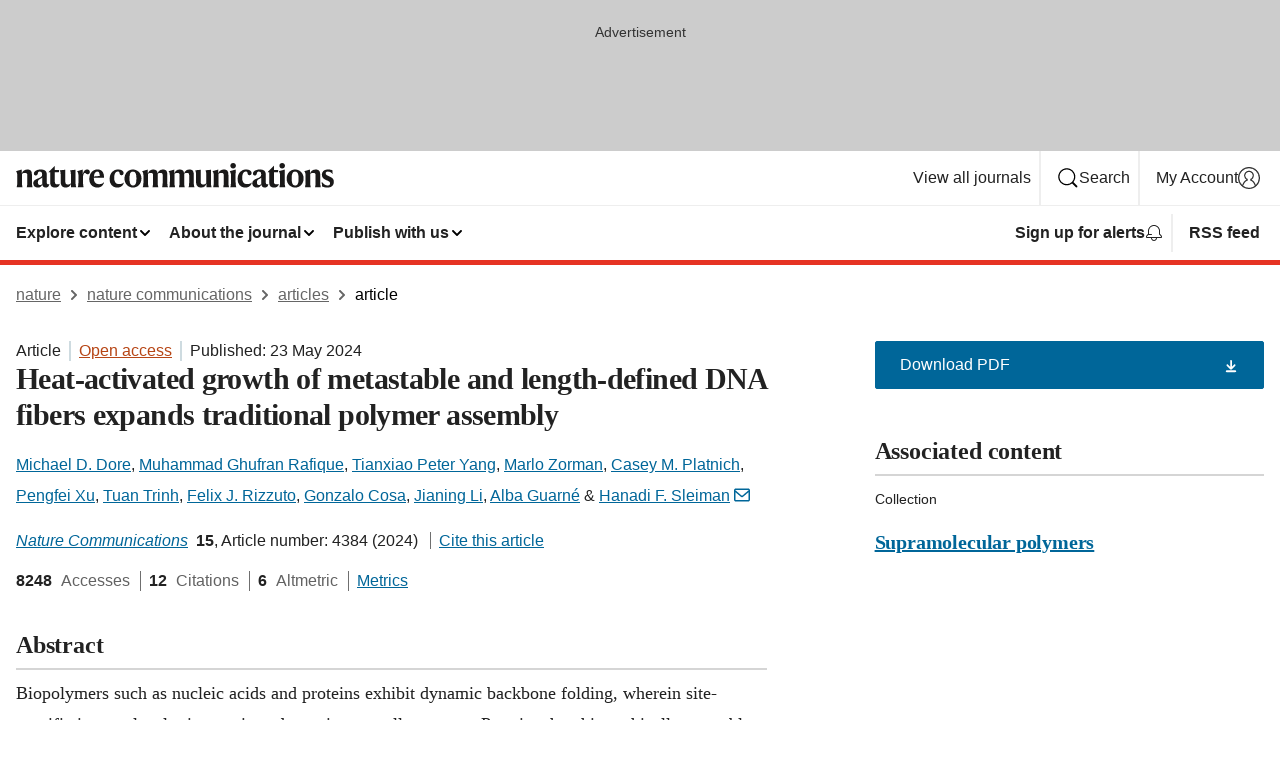

--- FILE ---
content_type: text/html; charset="UTF-8"
request_url: https://www.nature.com/articles/s41467-024-48722-2?error=cookies_not_supported
body_size: 146172
content:
<!DOCTYPE html>
<html lang="en" class="grade-c">
<head>
    <title>Heat-activated growth of metastable and length-defined DNA fibers expands traditional polymer assembly | Nature Communications</title>
    
        
<link rel="alternate" type="application/rss+xml" href="https://www.nature.com/ncomms.rss"/>


    
        

        <script id="save-data-connection-testing">
            function hasConnection() {
                return navigator.connection || navigator.mozConnection || navigator.webkitConnection || navigator.msConnection;
            }

            function createLink(src) {
                var preloadLink = document.createElement("link");
                preloadLink.rel = "preload";
                preloadLink.href = src;
                preloadLink.as = "font";
                preloadLink.type = "font/woff2";
                preloadLink.crossOrigin = "";
                document.head.insertBefore(preloadLink, document.head.firstChild);
            }

            var connectionDetail = {
                saveDataEnabled: false,
                slowConnection: false
            };

            var connection = hasConnection();
            if (connection) {
                connectionDetail.saveDataEnabled = connection.saveData;
                if (/\slow-2g|2g/.test(connection.effectiveType)) {
                    connectionDetail.slowConnection = true;
                }
            }

            if (!(connectionDetail.saveDataEnabled || connectionDetail.slowConnection)) {
                createLink("/static/fonts/HardingText-Regular-Web-cecd90984f.woff2");
            } else {
                document.documentElement.classList.add('save-data');
            }
        </script>
    

<link rel="preconnect" href="https://cmp.nature.com" crossorigin>

<meta http-equiv="X-UA-Compatible" content="IE=edge">
<meta name="applicable-device" content="pc,mobile">
<meta name="viewport" content="width=device-width,initial-scale=1.0,maximum-scale=5,user-scalable=yes">
<meta name="360-site-verification" content="5a2dc4ab3fcb9b0393241ffbbb490480" />

<script data-test="dataLayer">
    window.dataLayer = [{"content":{"category":{"contentType":"article","legacy":{"webtrendsPrimaryArticleType":"research","webtrendsSubjectTerms":"biopolymers;dna-nanostructures;self-assembly;supramolecular-polymers","webtrendsContentCategory":null,"webtrendsContentCollection":"Supramolecular polymers","webtrendsContentGroup":"Nature Communications","webtrendsContentGroupType":null,"webtrendsContentSubGroup":"Article","status":null}},"article":{"doi":"10.1038/s41467-024-48722-2"},"attributes":{"cms":null,"deliveryPlatform":"oscar","copyright":{"open":true,"legacy":{"webtrendsLicenceType":"http://creativecommons.org/licenses/by/4.0/"}}},"contentInfo":{"authors":["Michael D. Dore","Muhammad Ghufran Rafique","Tianxiao Peter Yang","Marlo Zorman","Casey M. Platnich","Pengfei Xu","Tuan Trinh","Felix J. Rizzuto","Gonzalo Cosa","Jianing Li","Alba Guarné","Hanadi F. Sleiman"],"publishedAt":1716422400,"publishedAtString":"2024-05-23","title":"Heat-activated growth of metastable and length-defined DNA fibers expands traditional polymer assembly","legacy":null,"publishedAtTime":null,"documentType":"aplusplus","subjects":"Biopolymers,DNA nanostructures,Self-assembly,Supramolecular polymers"},"journal":{"pcode":"ncomms","title":"nature communications","volume":"15","issue":"1","id":41467,"publishingModel":"Open Access"},"authorization":{"status":true},"features":[{"name":"furtherReadingSection","present":true}],"collection":{"id":"iagedcadii"}},"page":{"category":{"pageType":"article"},"attributes":{"template":"mosaic","featureFlags":[{"name":"download-collection-test","active":false},{"name":"download-issue-test","active":false},{"name":"nature-onwards-journey","active":false}],"testGroup":null},"search":null},"privacy":{},"version":"1.0.0","product":null,"session":null,"user":null,"backHalfContent":true,"country":"US","hasBody":true,"uneditedManuscript":false,"twitterId":["o3xnx","o43y9","o3ef7"],"baiduId":"d38bce82bcb44717ccc29a90c4b781ea","japan":false}];
    window.dataLayer.push({
        ga4MeasurementId: 'G-ERRNTNZ807',
        ga360TrackingId: 'UA-71668177-1',
        twitterId: ['3xnx', 'o43y9', 'o3ef7'],
        baiduId: 'd38bce82bcb44717ccc29a90c4b781ea',
        ga4ServerUrl: 'https://collect.nature.com',
        imprint: 'nature'
    });
</script>

<script>
    (function(w, d) {
        w.config = w.config || {};
        w.config.mustardcut = false;

        
        if (w.matchMedia && w.matchMedia('only print, only all and (prefers-color-scheme: no-preference), only all and (prefers-color-scheme: light), only all and (prefers-color-scheme: dark)').matches) {
            w.config.mustardcut = true;
            d.classList.add('js');
            d.classList.remove('grade-c');
            d.classList.remove('no-js');
        }
    })(window, document.documentElement);
</script>
 



     
    
    
        
    
    <style>@media only print, only all and (prefers-color-scheme: no-preference), only all and (prefers-color-scheme: light), only all and (prefers-color-scheme: dark) {  .c-article-editorial-summary__container .c-article-editorial-summary__article-title,.c-card--major .c-card__title,.c-card__title,.u-h2,.u-h3,h2,h3{font-weight:700;-webkit-font-smoothing:antialiased;font-family:Harding,Palatino,serif;letter-spacing:-.0117156rem}.c-article-editorial-summary__container .c-article-editorial-summary__article-title,.c-card__title,.u-h3,h3{font-size:1.25rem;line-height:1.4rem}.c-reading-companion__figure-title,.u-h4{font-weight:700;-webkit-font-smoothing:antialiased;line-height:1.4rem}html{line-height:1.15;text-size-adjust:100%;box-sizing:border-box;font-size:100%;height:100%;overflow-y:scroll}body{background:#eee;color:#222;font-family:-apple-system,BlinkMacSystemFont,Segoe UI,Roboto,Oxygen-Sans,Ubuntu,Cantarell,Helvetica Neue,sans-serif;font-size:1.125rem;line-height:1.76;margin:0;min-height:100%}details,main{display:block}h1{font-size:2em;margin:.67em 0}a,sup{vertical-align:baseline}a{background-color:transparent;color:#069;overflow-wrap:break-word;text-decoration:underline;text-decoration-skip-ink:auto;word-break:break-word}b{font-weight:bolder}sup{font-size:75%;line-height:0;position:relative;top:-.5em}img{border:0;height:auto;max-width:100%;vertical-align:middle}button,input,select{font-family:inherit;font-size:100%;line-height:1.15;margin:0}button,input{overflow:visible}button,select{text-transform:none}[type=submit],button{-webkit-appearance:button}[type=checkbox]{box-sizing:border-box;padding:0}summary{display:list-item}[hidden]{display:none}button{border-radius:0;cursor:pointer;font-family:-apple-system,BlinkMacSystemFont,Segoe UI,Roboto,Oxygen-Sans,Ubuntu,Cantarell,Helvetica Neue,sans-serif}h1{font-weight:700;-webkit-font-smoothing:antialiased;font-family:Harding,Palatino,serif;font-size:2rem;letter-spacing:-.0390625rem;line-height:2.25rem}.c-card--major .c-card__title,.u-h2,.u-h3,h2{font-family:Harding,Palatino,serif;letter-spacing:-.0117156rem}.c-card--major .c-card__title,.u-h2,h2,h2.app-access-wall__title{-webkit-font-smoothing:antialiased}.c-card--major .c-card__title,.u-h2,h2{font-size:1.5rem;font-weight:700;line-height:1.6rem}.u-h3{font-size:1.25rem}.c-card__title,.c-reading-companion__figure-title,.u-h3,.u-h4,h4,h5,h6{font-weight:700;-webkit-font-smoothing:antialiased;line-height:1.4rem}.c-article-editorial-summary__container .c-article-editorial-summary__article-title,.c-card__title,h3{font-family:Harding,Palatino,serif;font-size:1.25rem}.c-article-editorial-summary__container .c-article-editorial-summary__article-title,h3{font-weight:700;-webkit-font-smoothing:antialiased;letter-spacing:-.0117156rem;line-height:1.4rem}.c-reading-companion__figure-title,.u-h4{font-family:-apple-system,BlinkMacSystemFont,Segoe UI,Roboto,Oxygen-Sans,Ubuntu,Cantarell,Helvetica Neue,sans-serif;font-size:1.125rem;letter-spacing:-.0117156rem}input+label{padding-left:.5em}nav ol,nav ul{list-style:none none}p:empty{display:none}.c-nature-box{background-color:#fff;border:1px solid #d5d5d5;border-radius:2px;box-shadow:0 0 5px 0 rgba(51,51,51,.1);line-height:1.3;margin-bottom:24px;padding:16px 16px 3px}.c-nature-box__text{font-size:1rem;margin-bottom:16px}.c-nature-box--access-to-pdf{display:none}@media only screen and (min-width:1024px){.c-nature-box--mobile{display:none}}.c-nature-box .c-pdf-download{margin-bottom:16px!important}.c-nature-box svg+.c-article__button-text{margin-left:8px}.c-nature-box--version{background-color:#eee}.c-nature-box__wrapper{transform:translateZ(0)}.c-nature-box__wrapper--placeholder{min-height:165px}.sans-serif{font-family:-apple-system,BlinkMacSystemFont,Segoe UI,Roboto,Oxygen-Sans,Ubuntu,Cantarell,Helvetica Neue,sans-serif}.article-page{background:#fff}p{overflow-wrap:break-word;word-break:break-word}.c-article-header{font-family:-apple-system,BlinkMacSystemFont,Segoe UI,Roboto,Oxygen-Sans,Ubuntu,Cantarell,Helvetica Neue,sans-serif;margin-bottom:40px}.c-article-identifiers{color:#6f6f6f;display:flex;flex-wrap:wrap;font-size:1rem;line-height:1.3;list-style:none;padding:0}.c-article-identifiers__item{list-style:none;margin-right:8px;padding-right:8px}.c-article-identifiers__item:last-child{margin-right:0;padding-right:0}.c-article-title{font-size:1.5rem;line-height:1.25;margin:0 0 16px}@media only screen and (min-width:768px){.c-article-title{font-size:1.875rem;line-height:1.2}}.c-article-author-list{display:inline;font-size:1rem;list-style:none;margin:0 8px 0 0;padding:0;width:100%}.c-article-author-list__item{display:inline;padding-right:0}.c-article-author-list svg{margin-left:4px}.c-article-author-list__show-more{display:none;margin-right:4px}.c-article-author-list__button,.js .c-article-author-list__item--hide,.js .c-article-author-list__show-more{display:none}.js .c-article-author-list--long .c-article-author-list__show-more,.js .c-article-author-list--long+.c-article-author-list__button{display:inline}@media only screen and (max-width:539px){.js .c-article-author-list__item--hide-small-screen{display:none}.js .c-article-author-list--short .c-article-author-list__show-more,.js .c-article-author-list--short+.c-article-author-list__button{display:inline}}#uptodate-client,.js .c-article-author-list--expanded .c-article-author-list__show-more{display:none!important}.js .c-article-author-list--expanded .c-article-author-list__item--hide-small-screen{display:inline!important}.c-article-author-list__button,.c-button-author-list{background:#ebf1f5;border:4px solid #ebf1f5;border-radius:20px;color:#666;font-size:.875rem;line-height:1.4;padding:2px 11px 2px 8px;text-decoration:none}.c-article-author-list__button svg,.c-button-author-list svg{margin:1px 4px 0 0}.c-article-author-list__button:hover,.c-button-author-list:hover{background:#069;border-color:transparent;color:#fff}.c-article-info-details{font-size:1rem;margin-bottom:8px;margin-top:16px}.c-article-info-details__cite-as{border-left:1px solid #6f6f6f;margin-left:8px;padding-left:8px}.c-article-metrics-bar{display:flex;flex-wrap:wrap;font-size:1rem;line-height:1.3}.c-article-metrics-bar__wrapper{margin:16px 0}.c-article-metrics-bar__item{align-items:baseline;border-right:1px solid #6f6f6f;margin-right:8px}.c-article-metrics-bar__item:last-child{border-right:0}.c-article-metrics-bar__count{font-weight:700;margin:0}.c-article-metrics-bar__label{color:#626262;font-style:normal;font-weight:400;margin:0 10px 0 5px}.c-article-metrics-bar__details{margin:0}.c-article-main-column{font-family:Harding,Palatino,serif;margin-right:8.6%;width:60.2%}@media only screen and (max-width:1023px){.c-article-main-column{margin-right:0;width:100%}}.c-article-extras{float:left;font-family:-apple-system,BlinkMacSystemFont,Segoe UI,Roboto,Oxygen-Sans,Ubuntu,Cantarell,Helvetica Neue,sans-serif;width:31.2%}@media only screen and (max-width:1023px){.c-article-extras{display:none}}.c-article-associated-content__container .c-article-associated-content__title,.c-article-section__title{border-bottom:2px solid #d5d5d5;font-size:1.25rem;margin:0;padding-bottom:8px}@media only screen and (min-width:768px){.c-article-associated-content__container .c-article-associated-content__title,.c-article-section__title{font-size:1.5rem;line-height:1.24}}.c-article-associated-content__container .c-article-associated-content__title{margin-bottom:8px}.c-article-body p{margin-bottom:24px;margin-top:0}.c-article-section{clear:both}.c-article-section__content{margin-bottom:40px;padding-top:8px}@media only screen and (max-width:1023px){.c-article-section__content{padding-left:0}}.c-article-authors-search{margin-bottom:24px;margin-top:0}.c-article-authors-search__item,.c-article-authors-search__title{font-family:-apple-system,BlinkMacSystemFont,Segoe UI,Roboto,Oxygen-Sans,Ubuntu,Cantarell,Helvetica Neue,sans-serif}.c-article-authors-search__title{color:#626262;font-size:1.05rem;font-weight:700;margin:0;padding:0}.c-article-authors-search__item{font-size:1rem}.c-article-authors-search__text{margin:0}.c-code-block{border:1px solid #fff;font-family:monospace;margin:0 0 24px;padding:20px}.c-code-block__heading{font-weight:400;margin-bottom:16px}.c-code-block__line{display:block;overflow-wrap:break-word;white-space:pre-wrap}.c-article-share-box__no-sharelink-info{font-size:.813rem;font-weight:700;margin-bottom:24px;padding-top:4px}.c-article-share-box__only-read-input{border:1px solid #d5d5d5;box-sizing:content-box;display:inline-block;font-size:.875rem;font-weight:700;height:24px;margin-bottom:8px;padding:8px 10px}.c-article-share-box__button--link-like{background-color:transparent;border:0;color:#069;cursor:pointer;font-size:.875rem;margin-bottom:8px;margin-left:10px}.c-article-editorial-summary__container{font-family:-apple-system,BlinkMacSystemFont,Segoe UI,Roboto,Oxygen-Sans,Ubuntu,Cantarell,Helvetica Neue,sans-serif;font-size:1rem}.c-article-editorial-summary__container .c-article-editorial-summary__content p:last-child{margin-bottom:0}.c-article-editorial-summary__container .c-article-editorial-summary__content--less{max-height:9.5rem;overflow:hidden}.c-article-editorial-summary__container .c-article-editorial-summary__button{background-color:#fff;border:0;color:#069;font-size:.875rem;margin-bottom:16px}.c-article-editorial-summary__container .c-article-editorial-summary__button.active,.c-article-editorial-summary__container .c-article-editorial-summary__button.hover,.c-article-editorial-summary__container .c-article-editorial-summary__button:active,.c-article-editorial-summary__container .c-article-editorial-summary__button:hover{text-decoration:underline;text-decoration-skip-ink:auto}.c-article-associated-content__container .c-article-associated-content__collection-label{font-size:.875rem;line-height:1.4}.c-article-associated-content__container .c-article-associated-content__collection-title{line-height:1.3}.c-reading-companion{clear:both;min-height:389px}.c-reading-companion__sticky{max-width:389px}.c-reading-companion__scroll-pane{margin:0;min-height:200px;overflow:hidden auto}.c-reading-companion__tabs{display:flex;flex-flow:row nowrap;font-size:1rem;list-style:none;margin:0 0 8px;padding:0}.c-reading-companion__tabs>li{flex-grow:1}.c-reading-companion__tab{background-color:#eee;border:1px solid #d5d5d5;border-image:initial;border-left-width:0;color:#0067c5;font-size:1rem;padding:8px 8px 8px 15px;text-align:left;width:100%}.c-reading-companion__tabs li:first-child .c-reading-companion__tab{border-left-width:1px}.c-reading-companion__tab--active{background-color:#fff;border-bottom:1px solid #fff;color:#222;font-weight:700}.c-reading-companion__sections-list{list-style:none;padding:0}.c-reading-companion__figures-list,.c-reading-companion__references-list{list-style:none;min-height:389px;padding:0}.c-reading-companion__references-list--numeric{list-style:decimal inside}.c-reading-companion__sections-list{margin:0 0 8px;min-height:50px}.c-reading-companion__section-item{font-size:1rem;padding:0}.c-reading-companion__section-item a{display:block;line-height:1.5;overflow:hidden;padding:8px 0 8px 16px;text-overflow:ellipsis;white-space:nowrap}.c-reading-companion__figure-item{border-top:1px solid #d5d5d5;font-size:1rem;padding:16px 8px 16px 0}.c-reading-companion__figure-item:first-child{border-top:none;padding-top:8px}.c-reading-companion__reference-item{border-top:1px solid #d5d5d5;font-size:1rem;padding:8px 8px 8px 16px}.c-reading-companion__reference-item:first-child{border-top:none}.c-reading-companion__reference-item a{word-break:break-word}.c-reading-companion__reference-citation{display:inline}.c-reading-companion__reference-links{font-size:.813rem;font-weight:700;list-style:none;margin:8px 0 0;padding:0;text-align:right}.c-reading-companion__reference-links>a{display:inline-block;padding-left:8px}.c-reading-companion__reference-links>a:first-child{display:inline-block;padding-left:0}.c-reading-companion__figure-title{display:block;margin:0 0 8px}.c-reading-companion__figure-links{display:flex;justify-content:space-between;margin:8px 0 0}.c-reading-companion__figure-links>a{align-items:center;display:flex}.c-reading-companion__figure-full-link svg{height:.8em;margin-left:2px}.c-reading-companion__panel{border-top:none;display:none;margin-top:0;padding-top:0}.c-cod,.c-reading-companion__panel--active{display:block}.c-cod{font-size:1rem;width:100%}.c-cod__form{background:#ebf0f3}.c-cod__prompt{font-size:1.125rem;line-height:1.3;margin:0 0 24px}.c-cod__label{display:block;margin:0 0 4px}.c-cod__row{display:flex;margin:0 0 16px}.c-cod__row:last-child{margin:0}.c-cod__input{border:1px solid #d5d5d5;border-radius:2px;flex:1 1 auto;margin:0;padding:13px}.c-cod__input--submit{background-color:#069;border:1px solid #069;color:#fff;flex-shrink:1;margin-left:8px;transition:background-color .2s ease-out 0s,color .2s ease-out 0s}.c-cod__input--submit-single{flex-basis:100%;flex-shrink:0;margin:0}.c-cod__input--submit:focus,.c-cod__input--submit:hover{background-color:#fff;color:#069}.c-pdf-download__link .u-icon{padding-top:2px}.c-pdf-download{display:flex;margin-bottom:24px;max-height:48px}@media only screen and (min-width:540px){.c-pdf-download{max-height:none}}@media only screen and (min-width:1024px){.c-pdf-download{max-height:48px}}.c-pdf-download__link{display:flex;flex:1 1 0%}.c-pdf-download__link:hover{text-decoration:none}.c-pdf-download__text{padding-right:4px}@media only screen and (max-width:539px){.c-pdf-download__text{text-transform:capitalize}}@media only screen and (min-width:540px){.c-pdf-download__text{padding-right:8px}}.c-context-bar--sticky .c-pdf-download{display:block;margin-bottom:0;white-space:nowrap}@media only screen and (max-width:539px){.c-pdf-download .u-sticky-visually-hidden{border:0;clip:rect(0,0,0,0);height:1px;margin:-100%;overflow:hidden;padding:0;position:absolute!important;width:1px}}.c-pdf-container{display:flex;justify-content:flex-end}@media only screen and (max-width:539px){.c-pdf-container .c-pdf-download{display:flex;flex-basis:100%}}.c-pdf-container .c-pdf-download+.c-pdf-download{margin-left:16px}.c-article-extras .c-pdf-container .c-pdf-download{width:100%}.c-article-extras .c-pdf-container .c-pdf-download+.c-pdf-download{margin-left:0}@media only screen and (min-width:540px){.c-context-bar--sticky .c-pdf-download__link{align-items:center;flex:1 1 183px}}@media only screen and (max-width:320px){.c-context-bar--sticky .c-pdf-download__link{padding:16px}}.article-page--commercial .c-article-main-column .c-pdf-button__container .c-pdf-download{display:none}@media only screen and (max-width:1023px){.article-page--commercial .c-article-main-column .c-pdf-button__container .c-pdf-download{display:block}}.c-recommendations-column-switch .c-meta{margin-top:auto}.c-context-bar{box-shadow:0 0 10px 0 rgba(51,51,51,.2);position:relative;width:100%}.c-context-bar__container{margin:0 auto;max-width:1280px;padding:0 16px}.c-context-bar__title{display:none}.app-researcher-popup__link.hover,.app-researcher-popup__link.visited,.app-researcher-popup__link:hover,.app-researcher-popup__link:visited,.c-article-metrics__heading a,.c-article-metrics__posts .c-card__title a{color:inherit}.c-article-authors-search__list{align-items:center;display:flex;flex-wrap:wrap;gap:16px 16px;justify-content:center}@media only screen and (min-width:320px){.c-article-authors-search__list{justify-content:normal}}.c-article-authors-search__text{align-items:center;display:flex;flex-flow:column wrap;font-size:14px;justify-content:center}@media only screen and (min-width:320px){.c-article-authors-search__text{flex-direction:row;font-size:16px}}.c-article-authors-search__links-text{font-weight:700;margin-right:8px;text-align:center}@media only screen and (min-width:320px){.c-article-authors-search__links-text{text-align:left}}.c-article-authors-search__list-item--left{flex:1 1 100%}@media only screen and (min-width:320px){.c-article-authors-search__list-item--left{flex-basis:auto}}.c-article-authors-search__list-item--right{flex:1 1 auto}.c-article-identifiers{margin:0}.c-article-identifiers__item{border-right:2px solid #cedbe0;color:#222;font-size:14px}@media only screen and (min-width:320px){.c-article-identifiers__item{font-size:16px}}.c-article-identifiers__item:last-child{border-right:none}.c-article-metrics__posts .c-card__title{font-size:1.05rem}.c-article-metrics__posts .c-card__title+span{color:#6f6f6f;font-size:1rem}.app-author-list{color:#222;font-family:-apple-system,BlinkMacSystemFont,Segoe UI,Roboto,Oxygen-Sans,Ubuntu,Cantarell,Helvetica Neue,sans-serif;font-size:1rem;line-height:1.4;list-style:none;margin:0;padding:0}.app-author-list>li,.c-breadcrumbs>li,.c-footer__links>li,.js .app-author-list,.u-list-comma-separated>li,.u-list-inline>li{display:inline}.app-author-list>li:not(:first-child):not(:last-child):before{content:", "}.app-author-list>li:not(:only-child):last-child:before{content:" & "}.app-author-list--compact{font-size:.875rem;line-height:1.4}.app-author-list--truncated>li:not(:only-child):last-child:before{content:" ... "}.js .app-author-list__hide{display:none;visibility:hidden}.js .app-author-list__hide:first-child+*{margin-block-start:0}.c-ad{text-align:center}@media only screen and (min-width:320px){.c-ad{padding:8px}}.c-ad--728x90{background-color:#ccc;display:none}.c-ad--728x90 .c-ad__inner{min-height:calc(1.5em + 94px)}@media only screen and (min-width:768px){.js .c-ad--728x90{display:none}.js .u-show-following-ad+.c-ad--728x90{display:block}}.c-ad__label{color:#333;font-weight:400;line-height:1.5;margin-bottom:4px}.c-ad__label,.c-meta{font-family:-apple-system,BlinkMacSystemFont,Segoe UI,Roboto,Oxygen-Sans,Ubuntu,Cantarell,Helvetica Neue,sans-serif;font-size:.875rem}.c-meta{color:inherit;line-height:1.4;list-style:none;margin:0;padding:0}.c-meta--large{font-size:1rem}.c-meta--large .c-meta__item{margin-bottom:8px}.c-meta__item{display:inline-block;margin-bottom:4px}.c-meta__item:not(:last-child){border-right:1px solid #d5d5d5;margin-right:4px;padding-right:4px}@media only screen and (max-width:539px){.c-meta__item--block-sm-max{display:block}.c-meta__item--block-sm-max:not(:last-child){border-right:none;margin-right:0;padding-right:0}}@media only screen and (min-width:1024px){.c-meta__item--block-at-lg{display:block}.c-meta__item--block-at-lg:not(:last-child){border-right:none;margin-right:0;padding-right:0}}.c-meta__type{font-weight:700;text-transform:none}.c-skip-link{background:#069;bottom:auto;color:#fff;font-family:-apple-system,BlinkMacSystemFont,Segoe UI,Roboto,Oxygen-Sans,Ubuntu,Cantarell,Helvetica Neue,sans-serif;font-size:.875rem;padding:8px;position:absolute;text-align:center;transform:translateY(-100%);z-index:9999}@media (prefers-reduced-motion:reduce){.c-skip-link{transition:top .3s ease-in-out 0s}}@media print{.c-skip-link{display:none}}.c-skip-link:link{color:#fff}.c-status-message{align-items:center;box-sizing:border-box;display:flex;font-family:-apple-system,BlinkMacSystemFont,Segoe UI,Roboto,Oxygen-Sans,Ubuntu,Cantarell,Helvetica Neue,sans-serif;font-size:1rem;position:relative;width:100%}.c-card__summary>p:last-child,.c-status-message :last-child{margin-bottom:0}.c-status-message--boxed{background-color:#fff;border:1px solid #eee;border-radius:2px;line-height:1.4;padding:16px}.c-status-message__heading{font-family:-apple-system,BlinkMacSystemFont,Segoe UI,Roboto,Oxygen-Sans,Ubuntu,Cantarell,Helvetica Neue,sans-serif;font-size:1rem;font-weight:700}.c-status-message__icon{fill:currentcolor;display:inline-block;flex:0 0 auto;height:1.5em;margin-right:8px;transform:translate(0);vertical-align:text-top;width:1.5em}.c-status-message__icon--top{align-self:flex-start}.c-status-message--info .c-status-message__icon{color:#003f8d}.c-status-message--boxed.c-status-message--info{border-bottom:4px solid #003f8d}.c-status-message--error .c-status-message__icon{color:#c40606}.c-status-message--boxed.c-status-message--error{border-bottom:4px solid #c40606}.c-status-message--success .c-status-message__icon{color:#00b8b0}.c-status-message--boxed.c-status-message--success{border-bottom:4px solid #00b8b0}.c-status-message--warning .c-status-message__icon{color:#edbc53}.c-status-message--boxed.c-status-message--warning{border-bottom:4px solid #edbc53}.c-breadcrumbs{color:#000;font-family:-apple-system,BlinkMacSystemFont,Segoe UI,Roboto,Oxygen-Sans,Ubuntu,Cantarell,Helvetica Neue,sans-serif;font-size:1rem;list-style:none;margin:0;padding:0}.c-breadcrumbs__link{color:#666}svg.c-breadcrumbs__chevron{margin:4px 4px 0;fill:#888;height:10px;width:10px}@media only screen and (max-width:539px){.c-breadcrumbs .c-breadcrumbs__item{display:none}.c-breadcrumbs .c-breadcrumbs__item:last-child,.c-breadcrumbs .c-breadcrumbs__item:nth-last-child(2){display:inline}}.c-card{background-color:transparent;border:0;box-shadow:none;display:flex;flex-direction:column;font-size:14px;min-width:0;overflow:hidden;padding:0;position:relative}.c-card--no-shape{background:0 0;border:0;box-shadow:none}.c-card__image{display:flex;justify-content:center;overflow:hidden;padding-bottom:56.25%;position:relative}@supports (aspect-ratio:1/1){.c-card__image{padding-bottom:0}}.c-card__image img{left:0;min-height:100%;min-width:100%;position:absolute}@supports ((-o-object-fit:cover) or (object-fit:cover)){.c-card__image img{height:100%;object-fit:cover;width:100%}}.c-card__body{flex:1 1 auto;padding:16px}.c-card--no-shape .c-card__body{padding:0}.c-card--no-shape .c-card__body:not(:first-child){padding-top:16px}.c-card__title{letter-spacing:-.01875rem;margin-bottom:8px;margin-top:0}[lang=de] .c-card__title{hyphens:auto}.c-card__summary{line-height:1.4}.c-card__summary>p{margin-bottom:5px}.c-card__summary a{text-decoration:underline}.c-card__link:not(.c-card__link--no-block-link):before{bottom:0;content:"";left:0;position:absolute;right:0;top:0}.c-card--flush .c-card__body{padding:0}.c-card--major{font-size:1rem}.c-card--dark{background-color:#29303c;border-width:0;color:#e3e4e5}.c-card--dark .c-card__title{color:#fff}.c-card--dark .c-card__link,.c-card--dark .c-card__summary a{color:inherit}.c-header{background-color:#fff;border-bottom:5px solid #000;font-size:1rem;line-height:1.4;margin-bottom:16px}.c-header__row{padding:0;position:relative}.c-header__row:not(:last-child){border-bottom:1px solid #eee}.c-header__split{align-items:center;display:flex;justify-content:space-between}.c-header__logo-container{flex:1 1 0px;line-height:0;margin:8px 24px 8px 0}.c-header__logo{transform:translateZ(0)}.c-header__logo img{max-height:32px}.c-header__container{margin:0 auto;max-width:1280px}.c-header__menu{align-items:center;display:flex;flex:0 1 auto;flex-wrap:wrap;font-weight:700;gap:8px 8px;line-height:1.4;list-style:none;margin:0 -4px;padding:0}@media print{.c-header__menu{display:none}}@media only screen and (max-width:1023px){.c-header__menu--hide-lg-max{display:none;visibility:hidden}}.c-header__menu--global{font-weight:400;justify-content:flex-end}.c-header__menu--global svg{display:none;visibility:hidden}.c-header__menu--global svg:first-child+*{margin-block-start:0}@media only screen and (min-width:540px){.c-header__menu--global svg{display:block;visibility:visible}}.c-header__menu--journal{font-size:.875rem;margin:8px 0 8px -8px}@media only screen and (min-width:540px){.c-header__menu--journal{flex-wrap:nowrap;font-size:1rem}}.c-header__item{padding-bottom:0;padding-top:0;position:static}.c-header__item--pipe{border-left:2px solid #eee;padding-left:8px}.c-header__item--padding{padding-bottom:8px;padding-top:8px}@media only screen and (min-width:540px){.c-header__item--dropdown-menu{position:relative}}@media only screen and (min-width:1024px){.c-header__item--hide-lg{display:none;visibility:hidden}}@media only screen and (max-width:767px){.c-header__item--hide-md-max{display:none;visibility:hidden}.c-header__item--hide-md-max:first-child+*{margin-block-start:0}}.c-header__link{align-items:center;color:inherit;display:inline-flex;gap:4px 4px;padding:8px;white-space:nowrap}.c-header__link svg{transition-duration:.2s}.c-header__show-text{display:none;visibility:hidden}.has-tethered .c-header__heading--js-hide:first-child+*{margin-block-start:0}@media only screen and (min-width:540px){.c-header__show-text{display:inline;visibility:visible}}.c-header__show-text-sm{display:inline;visibility:visible}@media only screen and (min-width:540px){.c-header__show-text-sm{display:none;visibility:hidden}.c-header__show-text-sm:first-child+*{margin-block-start:0}}.c-header__dropdown{background-color:#000;border-bottom:1px solid #2f2f2f;color:#eee;font-size:.875rem;line-height:1.2;padding:16px 0}@media print{.c-header__dropdown{display:none}}.c-header__heading{display:inline-block;font-family:-apple-system,BlinkMacSystemFont,Segoe UI,Roboto,Oxygen-Sans,Ubuntu,Cantarell,Helvetica Neue,sans-serif;font-size:1.25rem;font-weight:400;line-height:1.4;margin-bottom:8px}.c-header__heading--keyline{border-top:1px solid;border-color:#2f2f2f;margin-top:16px;padding-top:16px;width:100%}.c-header__list{display:flex;flex-wrap:wrap;gap:0 16px;list-style:none;margin:0 -8px}.c-header__flush{margin:0 -8px}.c-header__visually-hidden{border:0;clip:rect(0,0,0,0);height:1px;margin:-100%;overflow:hidden;padding:0;position:absolute!important;width:1px}.c-header__search-form{margin-bottom:8px}.c-header__search-layout{display:flex;flex-wrap:wrap;gap:16px 16px}.c-header__search-layout>:first-child{flex:999 1 auto}.c-header__search-layout>*{flex:1 1 auto}.c-header__search-layout--max-width{max-width:720px}.c-header__search-button{align-items:center;background-color:transparent;background-image:none;border:1px solid #fff;border-radius:2px;color:#fff;cursor:pointer;display:flex;font-family:sans-serif;font-size:1rem;justify-content:center;line-height:1.15;margin:0;padding:8px 16px;position:relative;text-decoration:none;transition:all .25s ease 0s,color .25s ease 0s,border-color .25s ease 0s;width:100%}.c-header__input,.c-header__select{border:1px solid;border-radius:3px;box-sizing:border-box;font-size:1rem;padding:8px 16px;width:100%}.c-header__select{-webkit-appearance:none;background-image:url("data:image/svg+xml,%3Csvg height='16' viewBox='0 0 16 16' width='16' xmlns='http://www.w3.org/2000/svg'%3E%3Cpath d='m5.58578644 3-3.29289322-3.29289322c-.39052429-.39052429-.39052429-1.02368927 0-1.41421356s1.02368927-.39052429 1.41421356 0l4 4c.39052429.39052429.39052429 1.02368927 0 1.41421356l-4 4c-.39052429.39052429-1.02368927.39052429-1.41421356 0s-.39052429-1.02368927 0-1.41421356z' fill='%23333' fill-rule='evenodd' transform='matrix(0 1 -1 0 11 3)'/%3E%3C/svg%3E");background-position:right .7em top 50%;background-repeat:no-repeat;background-size:1em;box-shadow:0 1px 0 1px rgba(0,0,0,.04);display:block;margin:0;max-width:100%;min-width:150px}@media only screen and (min-width:540px){.c-header__menu--journal .c-header__item--dropdown-menu:last-child .c-header__dropdown.has-tethered{left:auto;right:0}}@media only screen and (min-width:768px){.c-header__menu--journal .c-header__item--dropdown-menu:last-child .c-header__dropdown.has-tethered{left:0;right:auto}}.c-header__dropdown.has-tethered{border-bottom:0;border-radius:0 0 2px 2px;left:0;position:absolute;top:100%;transform:translateY(5px);width:100%;z-index:1}@media only screen and (min-width:540px){.c-header__dropdown.has-tethered{transform:translateY(8px);width:auto}}@media only screen and (min-width:768px){.c-header__dropdown.has-tethered{min-width:225px}}.c-header__dropdown--full-width.has-tethered{padding:32px 0 24px;transform:none;width:100%}.has-tethered .c-header__heading--js-hide{display:none;visibility:hidden}.has-tethered .c-header__list--js-stack{flex-direction:column}.has-tethered .c-header__item--keyline,.has-tethered .c-header__list~.c-header__list .c-header__item:first-child{border-top:1px solid #d5d5d5;margin-top:8px;padding-top:8px}.c-header__item--snid-account-widget{display:flex}.c-header__container{padding:0 4px}.c-header__list{padding:0 12px}.c-header__menu .c-header__link{font-size:14px}.c-header__item--snid-account-widget .c-header__link{padding:8px}.c-header__menu--journal{margin-left:0}@media only screen and (min-width:540px){.c-header__container{padding:0 16px}.c-header__menu--journal{margin-left:-8px}.c-header__menu .c-header__link{font-size:16px}.c-header__link--search{gap:13px 13px}}.u-button{align-items:center;background-color:transparent;background-image:none;border-radius:2px;cursor:pointer;display:inline-flex;font-family:sans-serif;font-size:1rem;justify-content:center;line-height:1.3;margin:0;padding:8px;position:relative;text-decoration:none;transition:all .25s ease 0s,color .25s ease 0s,border-color .25s ease 0s;width:auto}.u-button svg,.u-button--primary svg{fill:currentcolor}.u-button{border:1px solid #069;color:#069}.u-button--primary{background-color:#069;background-image:none;border:1px solid #069;color:#fff}.u-button--full-width{display:flex;width:100%}.u-display-none{display:none}.js .u-js-hide,.u-hide{display:none;visibility:hidden}.u-hide:first-child+*{margin-block-start:0}.u-visually-hidden{border:0;clip:rect(0,0,0,0);height:1px;margin:-100%;overflow:hidden;padding:0;position:absolute!important;width:1px}@media print{.u-hide-print{display:none}}@media only screen and (min-width:1024px){.u-hide-at-lg{display:none;visibility:hidden}.u-hide-at-lg:first-child+*{margin-block-start:0}}.u-clearfix:after,.u-clearfix:before{content:"";display:table}.u-clearfix:after{clear:both}.u-color-open-access{color:#b74616}.u-float-left{float:left}.u-icon{fill:currentcolor;display:inline-block;height:1em;transform:translate(0);vertical-align:text-top;width:1em}.u-full-height{height:100%}.u-list-reset{list-style:none;margin:0;padding:0}.u-container{margin:0 auto;max-width:1280px;padding:0 16px}.u-justify-content-space-between{justify-content:space-between}.u-mt-32{margin-top:32px}.u-mb-8{margin-bottom:8px}.u-mb-16{margin-bottom:16px}.u-mb-24{margin-bottom:24px}.u-mb-32{margin-bottom:32px}.u-mb-48{margin-bottom:48px}.u-pa-16{padding:16px}html *,html :after,html :before{box-sizing:inherit}.c-article-section__title,.c-article-title{font-weight:700}.c-card__title{line-height:1.4em}.c-article__button{background-color:#069;border:1px solid #069;border-radius:2px;color:#fff;display:flex;font-family:-apple-system,BlinkMacSystemFont,Segoe UI,Roboto,Oxygen-Sans,Ubuntu,Cantarell,Helvetica Neue,sans-serif;font-size:.875rem;line-height:1.4;margin-bottom:16px;padding:13px;transition:background-color .2s ease-out 0s,color .2s ease-out 0s}.c-article__button,.c-article__button:hover{text-decoration:none}.c-article__button--inverted,.c-article__button:hover{background-color:#fff;color:#069}.c-article__button--inverted:hover{background-color:#069;color:#fff}.c-header__link{text-decoration:inherit}.grade-c-hide{display:block}.c-pdf-download__link{padding:13px 24px} } </style>




    
        <link data-test="critical-css-handler" data-inline-css-source="critical-css" rel="stylesheet" href="/static/css/enhanced-article-nature-branded-315a16c812.css" media="print" onload="this.media='only print, only all and (prefers-color-scheme: no-preference), only all and (prefers-color-scheme: light), only all and (prefers-color-scheme: dark)';this.onload=null">
    
    <noscript>
        <link rel="stylesheet" type="text/css" href="/static/css/enhanced-article-nature-branded-315a16c812.css" media="only print, only all and (prefers-color-scheme: no-preference), only all and (prefers-color-scheme: light), only all and (prefers-color-scheme: dark)">
    </noscript>

<link rel="stylesheet" type="text/css" href="/static/css/article-print-fb7cb72232.css" media="print">
    



<link rel="apple-touch-icon" sizes="180x180" href=/static/images/favicons/nature/apple-touch-icon-f39cb19454.png>
<link rel="icon" type="image/png" sizes="48x48" href=/static/images/favicons/nature/favicon-48x48-b52890008c.png>
<link rel="icon" type="image/png" sizes="32x32" href=/static/images/favicons/nature/favicon-32x32-3fe59ece92.png>
<link rel="icon" type="image/png" sizes="16x16" href=/static/images/favicons/nature/favicon-16x16-951651ab72.png>
<link rel="manifest" href=/static/manifest.json crossorigin="use-credentials">
<link rel="mask-icon" href=/static/images/favicons/nature/safari-pinned-tab-69bff48fe6.svg color="#000000">
<link rel="shortcut icon" href=/static/images/favicons/nature/favicon.ico>
<meta name="msapplication-TileColor" content="#000000">
<meta name="msapplication-config" content=/static/browserconfig.xml>
<meta name="theme-color" content="#000000">
<meta name="application-name" content="Nature">


<script>
    (function () {
        if ( typeof window.CustomEvent === "function" ) return false;
        function CustomEvent ( event, params ) {
            params = params || { bubbles: false, cancelable: false, detail: null };
            var evt = document.createEvent( 'CustomEvent' );
            evt.initCustomEvent( event, params.bubbles, params.cancelable, params.detail );
            return evt;
        }

        CustomEvent.prototype = window.Event.prototype;

        window.CustomEvent = CustomEvent;
    })();
</script>


<script>
    (function (w, d, s) {
        var urlParams = new URLSearchParams(w.location.search);
        if (urlParams.get('gptAdsTest') !== null) {
            d.addEventListener('sncc:initialise', function (e) {
                var t = d.createElement(s);
                var h = d.getElementsByTagName(s)[0];
                t.src = 'https://' + (e.detail.C03 ? 'securepubads.g.doubleclick' : 'pagead2.googlesyndication') + '.net/tag/js/gpt.js';
                t.async = false;
                t.onload = function () {
                    var n = d.createElement(s);
                    n.src = 'https://fed-libs.nature.com/production/gpt-ads-gtm.min.js';
                    n.async = false;
                    h.insertAdjacentElement('afterend', n);
                };
                h.insertAdjacentElement('afterend', t);
            })
        }
    })(window, document, 'script');
</script>
    
<!-- Google Tag Manager -->
<script data-test="gtm-head">
    window.initGTM = function() {
        if (window.config.mustardcut) {
            (function (w, d, s, l, i) {
                w[l] = w[l] || [];
                w[l].push({'gtm.start': new Date().getTime(), event: 'gtm.js'});
                var f = d.getElementsByTagName(s)[0],
                        j = d.createElement(s),
                        dl = l != 'dataLayer' ? '&l=' + l : '';
                j.async = true;
                j.src = 'https://sgtm.nature.com/gtm.js?id=' + i + dl;
                f.parentNode.insertBefore(j, f);
            })(window, document, 'script', 'dataLayer', 'GTM-MRVXSHQ');
        }
    }
</script>
<!-- End Google Tag Manager -->

    <script>
    (function(w,d,t) {
        function cc() {
            var h = w.location.hostname;
            if (h === 'preview-www.nature.com') return;
            var e = d.createElement(t),
                s = d.getElementsByTagName(t)[0];
            if (h === 'nature.com' || h.endsWith('.nature.com')) {
                e.src = 'https://cmp.nature.com/production_live/en/consent-bundle-8-102.js';
                e.setAttribute('onload', "initGTM(window,document,'script','dataLayer','GTM-MRVXSHQ')");
            } else {
                e.src = '/static/js/cookie-consent-es5-bundle-8d962b73c2.js';
                e.setAttribute('data-consent', h);
            }
            s.insertAdjacentElement('afterend', e);
        }
        cc();
    })(window,document,'script');
</script>


<script id="js-position0">
    (function(w, d) {
        w.idpVerifyPrefix = 'https://verify.nature.com';
        w.ra21Host = 'https://wayf.springernature.com';
        var moduleSupport = (function() {
            return 'noModule' in d.createElement('script');
        })();

        if (w.config.mustardcut === true) {
            w.loader = {
                index: 0,
                registered: [],
                scripts: [
                    
                        {src: '/static/js/global-article-es6-bundle-4b65fc7e00.js', test: 'global-article-js', module: true},
                        {src: '/static/js/global-article-es5-bundle-432fb5ed2f.js', test: 'global-article-js', nomodule: true},
                        {src: '/static/js/shared-es6-bundle-0c7392804a.js', test: 'shared-js', module: true},
                        {src: '/static/js/shared-es5-bundle-f97043df39.js', test: 'shared-js', nomodule: true},
                        {src: '/static/js/header-150-es6-bundle-5bb959eaa1.js', test: 'header-150-js', module: true},
                        {src: '/static/js/header-150-es5-bundle-994fde5b1d.js', test: 'header-150-js', nomodule: true}
                    
                ].filter(function (s) {
                    if (s.src === null) return false;
                    if (moduleSupport && s.nomodule) return false;
                    return !(!moduleSupport && s.module);
                }),

                register: function (value) {
                    this.registered.push(value);
                },

                ready: function () {
                    if (this.registered.length === this.scripts.length) {
                        this.registered.forEach(function (fn) {
                            if (typeof fn === 'function') {
                                setTimeout(fn, 0); 
                            }
                        });
                        this.ready = function () {};
                    }
                },

                insert: function (s) {
                    var t = d.getElementById('js-position' + this.index);
                    if (t && t.insertAdjacentElement) {
                        t.insertAdjacentElement('afterend', s);
                    } else {
                        d.head.appendChild(s);
                    }
                    ++this.index;
                },

                createScript: function (script, beforeLoad) {
                    var s = d.createElement('script');
                    s.id = 'js-position' + (this.index + 1);
                    s.setAttribute('data-test', script.test);
                    if (beforeLoad) {
                        s.defer = 'defer';
                        s.onload = function () {
                            if (script.noinit) {
                                loader.register(true);
                            }
                            if (d.readyState === 'interactive' || d.readyState === 'complete') {
                                loader.ready();
                            }
                        };
                    } else {
                        s.async = 'async';
                    }
                    s.src = script.src;
                    return s;
                },

                init: function () {
                    this.scripts.forEach(function (s) {
                        loader.insert(loader.createScript(s, true));
                    });

                    d.addEventListener('DOMContentLoaded', function () {
                        loader.ready();
                        var conditionalScripts;
                        
                            conditionalScripts = [
                                {match: 'div[data-pan-container]', src: '/static/js/pan-zoom-es6-bundle-464a2af269.js', test: 'pan-zoom-js',  module: true },
                                {match: 'div[data-pan-container]', src: '/static/js/pan-zoom-es5-bundle-98fb9b653b.js', test: 'pan-zoom-js',  nomodule: true },
                                {match: 'math,span.mathjax-tex', src: '/static/js/math-es6-bundle-cfe28c12e7.js', test: 'math-js', module: true},
                                {match: 'math,span.mathjax-tex', src: '/static/js/math-es5-bundle-41a1a3e87a.js', test: 'math-js', nomodule: true}
                            ];
                        

                        if (conditionalScripts) {
                            conditionalScripts.filter(function (script) {
                                return !!document.querySelector(script.match) && !((moduleSupport && script.nomodule) || (!moduleSupport && script.module));
                            }).forEach(function (script) {
                                loader.insert(loader.createScript(script));
                            });
                        }
                    }, false);
                }
            };
            loader.init();
        }
    })(window, document);
</script>










<meta name="robots" content="noarchive">
<meta name="access" content="Yes">


<link rel="search" href="https://www.nature.com/search">
<link rel="search" href="https://www.nature.com/opensearch/opensearch.xml" type="application/opensearchdescription+xml" title="nature.com">
<link rel="search" href="https://www.nature.com/opensearch/request" type="application/sru+xml" title="nature.com">





    
    <script type="application/ld+json">{"mainEntity":{"headline":"Heat-activated growth of metastable and length-defined DNA fibers expands traditional polymer assembly","description":"Biopolymers such as nucleic acids and proteins exhibit dynamic backbone folding, wherein site-specific intramolecular interactions determine overall structure. Proteins then hierarchically assemble into supramolecular polymers such as microtubules, that are robust yet dynamic, constantly growing or shortening to adjust to cellular needs. The combination of dynamic, energy-driven folding and growth with structural stiffness and length control is difficult to achieve in synthetic polymer self-assembly. Here we show that highly charged, monodisperse DNA-oligomers assemble via seeded growth into length-controlled supramolecular fibers during heating; when the temperature is lowered, these metastable fibers slowly disassemble. Furthermore, the specific molecular structures of oligomers that promote fiber formation contradict the typical theory of block copolymer self-assembly. Efficient curling and packing of the oligomers – or ‘curlamers’ – determine morphology, rather than hydrophobic to hydrophilic ratio. Addition of a small molecule stabilises the DNA fibers, enabling temporal control of polymer lifetime and underscoring their potential use in nucleic-acid delivery, stimuli-responsive biomaterials, and soft robotics. The combination of dynamic, energy driven folding and growth with structural stiffness and length control is difficult to achieve in synthetic polymer self-assembly. Here the authors show that highly charged, monodisperse DNA oligomers assemble via seeded growth into length-controlled supramolecular fibers during heating.","datePublished":"2024-05-23T00:00:00Z","dateModified":"2024-05-23T00:00:00Z","pageStart":"1","pageEnd":"13","license":"http://creativecommons.org/licenses/by/4.0/","sameAs":"https://doi.org/10.1038/s41467-024-48722-2","keywords":["Biopolymers","DNA nanostructures","Self-assembly","Supramolecular polymers","Science","Humanities and Social Sciences","multidisciplinary"],"image":["https://media.springernature.com/lw1200/springer-static/image/art%3A10.1038%2Fs41467-024-48722-2/MediaObjects/41467_2024_48722_Fig1_HTML.png","https://media.springernature.com/lw1200/springer-static/image/art%3A10.1038%2Fs41467-024-48722-2/MediaObjects/41467_2024_48722_Fig2_HTML.png","https://media.springernature.com/lw1200/springer-static/image/art%3A10.1038%2Fs41467-024-48722-2/MediaObjects/41467_2024_48722_Fig3_HTML.png","https://media.springernature.com/lw1200/springer-static/image/art%3A10.1038%2Fs41467-024-48722-2/MediaObjects/41467_2024_48722_Fig4_HTML.png","https://media.springernature.com/lw1200/springer-static/image/art%3A10.1038%2Fs41467-024-48722-2/MediaObjects/41467_2024_48722_Fig5_HTML.png","https://media.springernature.com/lw1200/springer-static/image/art%3A10.1038%2Fs41467-024-48722-2/MediaObjects/41467_2024_48722_Fig6_HTML.png"],"isPartOf":{"name":"Nature Communications","issn":["2041-1723"],"volumeNumber":"15","@type":["Periodical","PublicationVolume"]},"publisher":{"name":"Nature Publishing Group UK","logo":{"url":"https://www.springernature.com/app-sn/public/images/logo-springernature.png","@type":"ImageObject"},"@type":"Organization"},"author":[{"name":"Michael D. Dore","url":"http://orcid.org/0000-0002-9721-3189","affiliation":[{"name":"McGill University","address":{"name":"Department of Chemistry, McGill University, Montréal, Canada","@type":"PostalAddress"},"@type":"Organization"}],"@type":"Person"},{"name":"Muhammad Ghufran Rafique","url":"http://orcid.org/0000-0003-4394-184X","affiliation":[{"name":"McGill University","address":{"name":"Department of Chemistry, McGill University, Montréal, Canada","@type":"PostalAddress"},"@type":"Organization"}],"@type":"Person"},{"name":"Tianxiao Peter Yang","affiliation":[{"name":"McGill University","address":{"name":"Department of Biochemistry and Centre de Recherche en Biologie Structurale, McGill University, Montréal, Canada","@type":"PostalAddress"},"@type":"Organization"}],"@type":"Person"},{"name":"Marlo Zorman","affiliation":[{"name":"University of Vermont","address":{"name":"Department of Chemistry, University of Vermont, Burlington, USA","@type":"PostalAddress"},"@type":"Organization"}],"@type":"Person"},{"name":"Casey M. Platnich","affiliation":[{"name":"McGill University","address":{"name":"Department of Chemistry, McGill University, Montréal, Canada","@type":"PostalAddress"},"@type":"Organization"}],"@type":"Person"},{"name":"Pengfei Xu","affiliation":[{"name":"McGill University","address":{"name":"Department of Chemistry, McGill University, Montréal, Canada","@type":"PostalAddress"},"@type":"Organization"}],"@type":"Person"},{"name":"Tuan Trinh","url":"http://orcid.org/0000-0002-0074-9746","affiliation":[{"name":"McGill University","address":{"name":"Department of Chemistry, McGill University, Montréal, Canada","@type":"PostalAddress"},"@type":"Organization"}],"@type":"Person"},{"name":"Felix J. Rizzuto","url":"http://orcid.org/0000-0003-2799-903X","affiliation":[{"name":"University of New South Wales","address":{"name":"School of Chemistry, University of New South Wales, Sydney, Australia","@type":"PostalAddress"},"@type":"Organization"}],"@type":"Person"},{"name":"Gonzalo Cosa","url":"http://orcid.org/0000-0003-0064-1345","affiliation":[{"name":"McGill University","address":{"name":"Department of Chemistry, McGill University, Montréal, Canada","@type":"PostalAddress"},"@type":"Organization"},{"name":"McGill University","address":{"name":"Centre de Recherche en Biologie Structurale, McGill University, Montréal, Canada","@type":"PostalAddress"},"@type":"Organization"}],"@type":"Person"},{"name":"Jianing Li","url":"http://orcid.org/0000-0002-0143-8894","affiliation":[{"name":"Purdue University","address":{"name":"Department of Medicinal Chemistry and Molecular Pharmacology, Purdue University, West Lafayette, USA","@type":"PostalAddress"},"@type":"Organization"}],"@type":"Person"},{"name":"Alba Guarné","url":"http://orcid.org/0000-0003-4906-9132","affiliation":[{"name":"McGill University","address":{"name":"Department of Biochemistry and Centre de Recherche en Biologie Structurale, McGill University, Montréal, Canada","@type":"PostalAddress"},"@type":"Organization"},{"name":"McGill University","address":{"name":"Centre de Recherche en Biologie Structurale, McGill University, Montréal, Canada","@type":"PostalAddress"},"@type":"Organization"}],"@type":"Person"},{"name":"Hanadi F. Sleiman","url":"http://orcid.org/0000-0002-5100-0532","affiliation":[{"name":"McGill University","address":{"name":"Department of Chemistry, McGill University, Montréal, Canada","@type":"PostalAddress"},"@type":"Organization"},{"name":"McGill University","address":{"name":"Centre de Recherche en Biologie Structurale, McGill University, Montréal, Canada","@type":"PostalAddress"},"@type":"Organization"}],"email":"hanadi.sleiman@mcgill.ca","@type":"Person"}],"isAccessibleForFree":true,"@type":"ScholarlyArticle"},"@context":"https://schema.org","@type":"WebPage"}</script>





    
    <link rel="canonical" href="https://www.nature.com/articles/s41467-024-48722-2">
    
    
    <meta name="journal_id" content="41467"/>
    <meta name="dc.title" content="Heat-activated growth of metastable and length-defined DNA fibers expands traditional polymer assembly"/>
    <meta name="dc.source" content="Nature Communications 2024 15:1"/>
    <meta name="dc.format" content="text/html"/>
    <meta name="dc.publisher" content="Nature Publishing Group"/>
    <meta name="dc.date" content="2024-05-23"/>
    <meta name="dc.type" content="OriginalPaper"/>
    <meta name="dc.language" content="En"/>
    <meta name="dc.copyright" content="2024 The Author(s)"/>
    <meta name="dc.rights" content="2024 The Author(s)"/>
    <meta name="dc.rightsAgent" content="journalpermissions@springernature.com"/>
    <meta name="dc.description" content="Biopolymers such as nucleic acids and proteins exhibit dynamic backbone folding, wherein site-specific intramolecular interactions determine overall structure. Proteins then hierarchically assemble into supramolecular polymers such as microtubules, that are robust yet dynamic, constantly growing or shortening to adjust to cellular needs. The combination of dynamic, energy-driven folding and growth with structural stiffness and length control is difficult to achieve in synthetic polymer self-assembly. Here we show that highly charged, monodisperse DNA-oligomers assemble via seeded growth into length-controlled supramolecular fibers during heating; when the temperature is lowered, these metastable fibers slowly disassemble. Furthermore, the specific molecular structures of oligomers that promote fiber formation contradict the typical theory of block copolymer self-assembly. Efficient curling and packing of the oligomers &#8211; or &#8216;curlamers&#8217; &#8211; determine morphology, rather than hydrophobic to hydrophilic ratio. Addition of a small molecule stabilises the DNA fibers, enabling temporal control of polymer lifetime and underscoring their potential use in nucleic-acid delivery, stimuli-responsive biomaterials, and soft robotics. The combination of dynamic, energy driven folding and growth with structural stiffness and length control is difficult to achieve in synthetic polymer self-assembly. Here the authors show that highly charged, monodisperse DNA oligomers assemble via seeded growth into length-controlled supramolecular fibers during heating."/>
    <meta name="prism.issn" content="2041-1723"/>
    <meta name="prism.publicationName" content="Nature Communications"/>
    <meta name="prism.publicationDate" content="2024-05-23"/>
    <meta name="prism.volume" content="15"/>
    <meta name="prism.number" content="1"/>
    <meta name="prism.section" content="OriginalPaper"/>
    <meta name="prism.startingPage" content="4384"/>
    <meta name="prism.endingPage" content=""/>
    <meta name="prism.copyright" content="2024 The Author(s)"/>
    <meta name="prism.rightsAgent" content="journalpermissions@springernature.com"/>
    <meta name="prism.url" content="https://www.nature.com/articles/s41467-024-48722-2"/>
    <meta name="prism.doi" content="doi:10.1038/s41467-024-48722-2"/>
    <meta name="citation_pdf_url" content="https://www.nature.com/articles/s41467-024-48722-2.pdf"/>
    <meta name="citation_fulltext_html_url" content="https://www.nature.com/articles/s41467-024-48722-2"/>
    <meta name="citation_journal_title" content="Nature Communications"/>
    <meta name="citation_journal_abbrev" content="Nat Commun"/>
    <meta name="citation_publisher" content="Nature Publishing Group"/>
    <meta name="citation_issn" content="2041-1723"/>
    <meta name="citation_title" content="Heat-activated growth of metastable and length-defined DNA fibers expands traditional polymer assembly"/>
    <meta name="citation_volume" content="15"/>
    <meta name="citation_issue" content="1"/>
    <meta name="citation_online_date" content="2024/05/23"/>
    <meta name="citation_firstpage" content="4384"/>
    <meta name="citation_lastpage" content=""/>
    <meta name="citation_article_type" content="Article"/>
    <meta name="citation_fulltext_world_readable" content=""/>
    <meta name="citation_language" content="en"/>
    <meta name="dc.identifier" content="doi:10.1038/s41467-024-48722-2"/>
    <meta name="DOI" content="10.1038/s41467-024-48722-2"/>
    <meta name="size" content="201165"/>
    <meta name="citation_doi" content="10.1038/s41467-024-48722-2"/>
    <meta name="citation_springer_api_url" content="http://api.springer.com/xmldata/jats?q=doi:10.1038/s41467-024-48722-2&amp;api_key="/>
    <meta name="description" content="Biopolymers such as nucleic acids and proteins exhibit dynamic backbone folding, wherein site-specific intramolecular interactions determine overall structure. Proteins then hierarchically assemble into supramolecular polymers such as microtubules, that are robust yet dynamic, constantly growing or shortening to adjust to cellular needs. The combination of dynamic, energy-driven folding and growth with structural stiffness and length control is difficult to achieve in synthetic polymer self-assembly. Here we show that highly charged, monodisperse DNA-oligomers assemble via seeded growth into length-controlled supramolecular fibers during heating; when the temperature is lowered, these metastable fibers slowly disassemble. Furthermore, the specific molecular structures of oligomers that promote fiber formation contradict the typical theory of block copolymer self-assembly. Efficient curling and packing of the oligomers &#8211; or &#8216;curlamers&#8217; &#8211; determine morphology, rather than hydrophobic to hydrophilic ratio. Addition of a small molecule stabilises the DNA fibers, enabling temporal control of polymer lifetime and underscoring their potential use in nucleic-acid delivery, stimuli-responsive biomaterials, and soft robotics. The combination of dynamic, energy driven folding and growth with structural stiffness and length control is difficult to achieve in synthetic polymer self-assembly. Here the authors show that highly charged, monodisperse DNA oligomers assemble via seeded growth into length-controlled supramolecular fibers during heating."/>
    <meta name="dc.creator" content="Dore, Michael D."/>
    <meta name="dc.creator" content="Rafique, Muhammad Ghufran"/>
    <meta name="dc.creator" content="Yang, Tianxiao Peter"/>
    <meta name="dc.creator" content="Zorman, Marlo"/>
    <meta name="dc.creator" content="Platnich, Casey M."/>
    <meta name="dc.creator" content="Xu, Pengfei"/>
    <meta name="dc.creator" content="Trinh, Tuan"/>
    <meta name="dc.creator" content="Rizzuto, Felix J."/>
    <meta name="dc.creator" content="Cosa, Gonzalo"/>
    <meta name="dc.creator" content="Li, Jianing"/>
    <meta name="dc.creator" content="Guarn&#233;, Alba"/>
    <meta name="dc.creator" content="Sleiman, Hanadi F."/>
    <meta name="dc.subject" content="Biopolymers"/>
    <meta name="dc.subject" content="DNA nanostructures"/>
    <meta name="dc.subject" content="Self-assembly"/>
    <meta name="dc.subject" content="Supramolecular polymers"/>
    <meta name="citation_reference" content="citation_journal_title=Nature; citation_title=Programming biomolecular self-assembly pathways; citation_author=P Yin, HM Choi, CR Calvert, NA Pierce; citation_volume=451; citation_publication_date=2008; citation_pages=318-322; citation_doi=10.1038/nature06451; citation_id=CR1"/>
    <meta name="citation_reference" content="citation_journal_title=Wiley Interdiscip. Rev. Nanomed. Nanobiotechnol.; citation_title=Self-assembly in nature: using the principles of nature to create complex nanobiomaterials; citation_author=AC Mendes, ET Baran, RL Reis, HS Azevedo; citation_volume=5; citation_publication_date=2013; citation_pages=582-612; citation_doi=10.1002/wnan.1238; citation_id=CR2"/>
    <meta name="citation_reference" content="citation_journal_title=Angew. Chem. Int. Ed.; citation_title=Nanotechnology with soft materials; citation_author=IW Hamley; citation_volume=42; citation_publication_date=2003; citation_pages=1692-1712; citation_doi=10.1002/anie.200200546; citation_id=CR3"/>
    <meta name="citation_reference" content="citation_journal_title=Science; citation_title=The anatomy of A-, B-, and Z-DNA; citation_author=RE Dickerson; citation_volume=216; citation_publication_date=1982; citation_pages=475; citation_doi=10.1126/science.7071593; citation_id=CR4"/>
    <meta name="citation_reference" content="citation_journal_title=Nat. Rev. Mol. Cell Biol.; citation_title=The present view of the mechanism of protein folding; citation_author=V Daggett, A Fersht; citation_volume=4; citation_publication_date=2003; citation_pages=497-502; citation_doi=10.1038/nrm1126; citation_id=CR5"/>
    <meta name="citation_reference" content="citation_journal_title=Science; citation_title=Bioactive scaffolds with enhanced supramolecular motion promote recovery from spinal cord injury; citation_author=Z &#193;lvarez; citation_volume=374; citation_publication_date=2021; citation_pages=848-856; citation_doi=10.1126/science.abh3602; citation_id=CR6"/>
    <meta name="citation_reference" content="citation_journal_title=Nat. Chem.; citation_title=Controlling and imaging biomimetic self-assembly; citation_author=A Aliprandi, M Mauro, L Cola; citation_volume=8; citation_publication_date=2016; citation_pages=10-15; citation_doi=10.1038/nchem.2383; citation_id=CR7"/>
    <meta name="citation_reference" content="citation_journal_title=Nature; citation_title=Diverse and robust molecular algorithms using reprogrammable DNA self-assembly; citation_author=D Woods; citation_volume=567; citation_publication_date=2019; citation_pages=366-372; citation_doi=10.1038/s41586-019-1014-9; citation_id=CR8"/>
    <meta name="citation_reference" content="citation_journal_title=Chem. Rev.; citation_title=Supramolecular polymerization; citation_author=T Greef; citation_volume=109; citation_publication_date=2009; citation_pages=5687-5754; citation_doi=10.1021/cr900181u; citation_id=CR9"/>
    <meta name="citation_reference" content="citation_journal_title=J. Am. Chem. Soc.; citation_title=&#946;-Peptide foldamers: robust helix formation in a new family of &#946;-amino acid oligomers; citation_author=DH Appella, LA Christianson, IL Karle, DR Powell, SH Gellman; citation_volume=118; citation_publication_date=1996; citation_pages=13071-13072; citation_doi=10.1021/ja963290l; citation_id=CR10"/>
    <meta name="citation_reference" content="citation_journal_title=Nat. Chem. Biol.; citation_title=Foldamers as versatile frameworks for the design and evolution of function; citation_author=CM Goodman, S Choi, S Shandler, WF DeGrado; citation_volume=3; citation_publication_date=2007; citation_pages=252-262; citation_doi=10.1038/nchembio876; citation_id=CR11"/>
    <meta name="citation_reference" content="citation_journal_title=Chem. Commun.; citation_title=Synthetic foldamers; citation_author=G Guichard, I Huc; citation_volume=47; citation_publication_date=2011; citation_pages=5933-5941; citation_doi=10.1039/c1cc11137j; citation_id=CR12"/>
    <meta name="citation_reference" content="citation_journal_title=Nat. Commun.; citation_title=Autonomous helical propagation of active toroids with mechanical action; citation_author=B Shen; citation_volume=10; citation_publication_date=2019; citation_doi=10.1038/s41467-019-09099-9; citation_id=CR13"/>
    <meta name="citation_reference" content="citation_journal_title=Science; citation_title=Correlating structural dynamics and function in single ribozyme molecules; citation_author=X Zhuang; citation_volume=296; citation_publication_date=2002; citation_pages=1473-1476; citation_doi=10.1126/science.1069013; citation_id=CR14"/>
    <meta name="citation_reference" content="citation_journal_title=Nat. Chem.; citation_title=I-motif DNA structures are formed in the nuclei of human cells; citation_author=M Zeraati; citation_volume=10; citation_publication_date=2018; citation_pages=631-637; citation_doi=10.1038/s41557-018-0046-3; citation_id=CR15"/>
    <meta name="citation_reference" content="citation_journal_title=Nat. Chem.; citation_title=Quantitative visualization of DNA G-quadruplex structures in human cells; citation_author=G Biffi, D Tannahill, J McCafferty, S Balasubramanian; citation_volume=5; citation_publication_date=2013; citation_pages=182-186; citation_doi=10.1038/nchem.1548; citation_id=CR16"/>
    <meta name="citation_reference" content="citation_journal_title=Nat. Rev. Genet; citation_title=DNA secondary structures: stability and function of G-quadruplex structures; citation_author=ML Bochman, K Paeschke, VA Zakian; citation_volume=13; citation_publication_date=2012; citation_pages=770-780; citation_doi=10.1038/nrg3296; citation_id=CR17"/>
    <meta name="citation_reference" content="citation_journal_title=Chem. Soc. Rev.; citation_title=Nucleic acid amphiphiles: synthesis and self-assembled nanostructures; citation_author=M Kwak, A Herrmann; citation_volume=40; citation_publication_date=2011; citation_pages=5745-5755; citation_doi=10.1039/c1cs15138j; citation_id=CR18"/>
    <meta name="citation_reference" content="citation_journal_title=J. Am. Chem. Soc.; citation_title=DNA ligase-mediated translation of DNA into densely functionalized nucleic acid polymers; citation_author=R Hili, J Niu, DR Liu; citation_volume=135; citation_publication_date=2013; citation_pages=98-101; citation_doi=10.1021/ja311331m; citation_id=CR19"/>
    <meta name="citation_reference" content="citation_journal_title=ACS Nano; citation_title=Giant surfactants&#8221; created by the fast and efficient functionalization of a DNA tetrahedron with a temperature-responsive polymer; citation_author=TR Wilks; citation_volume=7; citation_publication_date=2013; citation_pages=8561-8572; citation_doi=10.1021/nn402642a; citation_id=CR20"/>
    <meta name="citation_reference" content="citation_journal_title=Angew. Chem.; citation_title=Dissipative synthetic DNA&#8208;based receptors for the transient loading and release of molecular cargo; citation_author=E Grosso, A Amodio, G Ragazzon, LJ Prins, F Ricci; citation_volume=130; citation_publication_date=2018; citation_pages=10649-10653; citation_doi=10.1002/ange.201801318; citation_id=CR21"/>
    <meta name="citation_reference" content="citation_journal_title=Chem. Soc. Rev.; citation_title=DNA as supramolecular scaffold for functional molecules: progress in DNA nanotechnology; citation_author=TJ Bandy; citation_volume=40; citation_publication_date=2011; citation_pages=138-148; citation_doi=10.1039/B820255A; citation_id=CR22"/>
    <meta name="citation_reference" content="citation_journal_title=Chem. Rev.; citation_title=DNA nanotechnology-enabled drug delivery systems; citation_author=Q Hu, H Li, L Wang, H Gu, C Fan; citation_volume=119; citation_publication_date=2018; citation_pages=6459-6506; citation_doi=10.1021/acs.chemrev.7b00663; citation_id=CR23"/>
    <meta name="citation_reference" content="citation_journal_title=Adv. Mater.; citation_title=From DNA nanotechnology to material systems engineering; citation_author=Y Hu, CM Niemeyer; citation_volume=31; citation_publication_date=2019; citation_pages=1806294; citation_doi=10.1002/adma.201806294; citation_id=CR24"/>
    <meta name="citation_reference" content="citation_journal_title=J. Am. Chem. Soc.; citation_title=Spherical nucleic acids; citation_author=JI Cutler, E Auyeung, CA Mirkin; citation_volume=134; citation_publication_date=2012; citation_pages=1376-1391; citation_doi=10.1021/ja209351u; citation_id=CR25"/>
    <meta name="citation_reference" content="citation_journal_title=Chem. Soc. Rev.; citation_title=DNA-inspired oligomers: from oligophosphates to functional materials; citation_author=M Vybornyi, Y Vyborna, R H&#228;ner; citation_volume=48; citation_publication_date=2019; citation_pages=4347-4360; citation_doi=10.1039/C8CS00662H; citation_id=CR26"/>
    <meta name="citation_reference" content="citation_journal_title=Chem. Commun.; citation_title=Sequence isomerism in uniform polyphosphoesters programmes self-assembly and folding; citation_author=N Appukutti, JR Jones, CJ Serpell; citation_publication_date=2020; citation_doi=10.1039/D0CC01319F; citation_id=CR27"/>
    <meta name="citation_reference" content="citation_journal_title=Polym. Chem.; citation_title=High definition polyphosphoesters: between nucleic acids and plastics; citation_author=N Appukutti, C Serpell; citation_volume=9; citation_publication_date=2018; citation_pages=2210-2226; citation_doi=10.1039/C8PY00251G; citation_id=CR28"/>
    <meta name="citation_reference" content="citation_journal_title=Angew. Chem. Int. Ed.; citation_title=An efficient and modular route to sequence- defined polymers appended to DNA; citation_author=T Edwardson, K Carneiro, C Serpell, H Sleiman; citation_volume=53; citation_publication_date=2014; citation_pages=4567-4571; citation_doi=10.1002/anie.201310937; citation_id=CR29"/>
    <meta name="citation_reference" content="citation_journal_title=Chem. Sci.; citation_title=Precision spherical nucleic acids for delivery of anticancer drugs; citation_author=D Bousmail; citation_volume=8; citation_publication_date=2017; citation_pages=6218-6229; citation_doi=10.1039/C7SC01619K; citation_id=CR30"/>
    <meta name="citation_reference" content="citation_journal_title=Chem. Commun.; citation_title=Templated synthesis of spherical RNA nanoparticles with gene silencing activity; citation_author=M Dore, J Fakhoury, A Lacroix, H Sleiman; citation_volume=54; citation_publication_date=2018; citation_pages=11296-11299; citation_doi=10.1039/C8CC06994H; citation_id=CR31"/>
    <meta name="citation_reference" content="citation_journal_title=J. Am. Chem. Soc.; citation_title=Synthesis of non-natural sequence-encoded polymers using phosphoramidite chemistry; citation_author=A Al Ouahabi, L Charles, J-F Lutz; citation_volume=137; citation_publication_date=2015; citation_pages=5629-5635; citation_doi=10.1021/jacs.5b02639; citation_id=CR32"/>
    <meta name="citation_reference" content="citation_journal_title=Chem. Sci.; citation_title=Design and enhanced gene silencing activity of spherical 2&#8242;-fluoroarabinose nucleic acids (FANA-SNAs); citation_author=HH Fakih; citation_volume=12; citation_publication_date=2021; citation_pages=2993-3003; citation_doi=10.1039/D0SC06645A; citation_id=CR33"/>
    <meta name="citation_reference" content="citation_journal_title=Polym. Chem.; citation_title=&#8220;DNA-Teflon&#8221; sequence-controlled polymers; citation_author=D Rochambeau; citation_volume=7; citation_publication_date=2016; citation_pages=4998-5003; citation_doi=10.1039/C6PY00532B; citation_id=CR34"/>
    <meta name="citation_reference" content="citation_journal_title=Nanoscale; citation_title=Antisense precision polymer micelles require less poly(ethylenimine) for efficient gene knockdown; citation_author=J Fakhoury; citation_volume=7; citation_publication_date=2015; citation_pages=20625-20634; citation_doi=10.1039/C5NR05157F; citation_id=CR35"/>
    <meta name="citation_reference" content="citation_journal_title=J. Am. Chem. Soc.; citation_title=Cyanine-mediated DNA nanofiber growth with controlled dimensionality; citation_author=D Bousmail, P Chidchob, H Sleiman; citation_volume=140; citation_publication_date=2018; citation_pages=9518-9530; citation_doi=10.1021/jacs.8b04157; citation_id=CR36"/>
    <meta name="citation_reference" content="citation_journal_title=J. Am. Chem. Soc.; citation_title=DNA sequence and length dictate the assembly of nucleic acid block copolymers; citation_author=FJ Rizzuto, MD Dore, MG Rafique, X Luo, HF Sleiman; citation_volume=144; citation_publication_date=2022; citation_pages=12272-12279; citation_doi=10.1021/jacs.2c03506; citation_id=CR37"/>
    <meta name="citation_reference" content="citation_journal_title=Chem. Commun.; citation_title=Morphological diversity of supramolecular polymers of DNA-containing oligopyrenes &#8211; formation of chiroptically active nanosheets; citation_author=Y Vyborna, S Altunbas, M Vybornyi, R H&#228;ner; citation_volume=53; citation_publication_date=2017; citation_pages=12128-12131; citation_doi=10.1039/C7CC07511A; citation_id=CR38"/>
    <meta name="citation_reference" content="citation_journal_title=Angew. Chem. Int. Ed.; citation_title=DNA-grafted supramolecular polymers: helical ribbon structures formed by self-assembly of pyrene&#8211;DNA chimeric oligomers; citation_author=Y Vyborna, M Vybornyi, AV Rudnev, R H&#228;ner; citation_volume=54; citation_publication_date=2015; citation_pages=7934-7938; citation_doi=10.1002/anie.201502066; citation_id=CR39"/>
    <meta name="citation_reference" content="citation_journal_title=Angew. Chem. Int. Ed.; citation_title=Formation of two-dimensional supramolecular polymers by amphiphilic pyrene oligomers; citation_author=M Vybornyi; citation_volume=52; citation_publication_date=2013; citation_pages=11488-11493; citation_doi=10.1002/anie.201307029; citation_id=CR40"/>
    <meta name="citation_reference" content="citation_journal_title=Angew. Chem.; citation_title=Two&#8208;dimensional supramolecular polymerization of DNA amphiphiles is driven by sequence&#8208;dependent DNA&#8208;chromophore interactions; citation_author=M Ghufran Rafique; citation_volume=135; citation_publication_date=2023; citation_doi=10.1002/ange.202217814; citation_id=CR41"/>
    <meta name="citation_reference" content="citation_journal_title=Chem; citation_title=Thermosetting supramolecular polymerization of compartmentalized DNA fibers with stereo sequence and length control; citation_author=MD Dore; citation_volume=7; citation_publication_date=2021; citation_pages=2395-2414; citation_doi=10.1016/j.chempr.2021.05.022; citation_id=CR42"/>
    <meta name="citation_reference" content="citation_journal_title=Nature; citation_title=Pathway complexity in supramolecular polymerization; citation_author=PA Korevaar; citation_volume=481; citation_publication_date=2012; citation_pages=492-496; citation_doi=10.1038/nature10720; citation_id=CR43"/>
    <meta name="citation_reference" content="citation_journal_title=Nat. Rev. Mol. cell Biol.; citation_title=Microtubule dynamics: an interplay of biochemistry and mechanics; citation_author=GJ Brouhard, LM Rice; citation_volume=19; citation_publication_date=2018; citation_pages=451-463; citation_doi=10.1038/s41580-018-0009-y; citation_id=CR44"/>
    <meta name="citation_reference" content="citation_journal_title=Science; citation_title=The construction of supramolecular systems; citation_author=G Vantomme, EW Meijer; citation_volume=363; citation_publication_date=2019; citation_pages=1396-1397; citation_doi=10.1126/science.aav4677; citation_id=CR45"/>
    <meta name="citation_reference" content="citation_journal_title=Nat. Commun.; citation_title=Uniform electroactive fibre-like micelle nanowires for organic electronics; citation_author=X Li; citation_volume=8; citation_publication_date=2017; citation_doi=10.1038/ncomms15909; citation_id=CR46"/>
    <meta name="citation_reference" content="Israelachvili, J. N. Intermolecular and Surface Forces, 3rd Edition. (Elsevier Science, 2011)."/>
    <meta name="citation_reference" content="citation_journal_title=Methods; citation_title=Methods for molecular dynamics simulations of protein folding/unfolding in solution; citation_author=DAC Beck, V Daggett; citation_volume=34; citation_publication_date=2004; citation_pages=112-120; citation_doi=10.1016/j.ymeth.2004.03.008; citation_id=CR48"/>
    <meta name="citation_reference" content="citation_journal_title=Biophys. J.; citation_title=Allosteric models for cooperative polymerization of linear polymers; citation_author=ER Miraldi, PJ Thomas, L Romberg; citation_volume=95; citation_publication_date=2008; citation_pages=2470-2486; citation_doi=10.1529/biophysj.107.126219; citation_id=CR49"/>
    <meta name="citation_reference" content="citation_journal_title=Nat. Chem.; citation_title=Monodisperse cylindrical micelles by crystallization-driven living self-assembly; citation_author=J Gilroy; citation_volume=2; citation_publication_date=2010; citation_pages=566-570; citation_doi=10.1038/nchem.664; citation_id=CR50"/>
    <meta name="citation_reference" content="citation_journal_title=Chem. Commun.; citation_title=Length control of supramolecular polymeric nanofibers based on stacked planar platinum(ii) complexes by seeded-growth; citation_author=ME Robinson; citation_volume=51; citation_publication_date=2015; citation_pages=15921-15924; citation_doi=10.1039/C5CC06606A; citation_id=CR51"/>
    <meta name="citation_reference" content="citation_journal_title=J. Am. Chem. Soc.; citation_title=Molecular size distribution in linear condensation polymers; citation_author=PJ Flory; citation_volume=58; citation_publication_date=1936; citation_pages=1877-1885; citation_doi=10.1021/ja01301a016; citation_id=CR52"/>
    <meta name="citation_reference" content="citation_journal_title=Mol. Cells; citation_title=Regulation of actin cytoskeleton dynamics in cells; citation_author=SH Lee, R Dominguez; citation_volume=29; citation_publication_date=2010; citation_pages=311-325; citation_doi=10.1007/s10059-010-0053-8; citation_id=CR53"/>
    <meta name="citation_reference" content="citation_journal_title=Nat. Chem.; citation_title=Phosphorylation-mediated RNA/peptide complex coacervation as a model for intracellular liquid organelles; citation_author=WM Aumiller, CD Keating; citation_volume=8; citation_publication_date=2016; citation_pages=129-137; citation_doi=10.1038/nchem.2414; citation_id=CR54"/>
    <meta name="citation_reference" content="citation_journal_title=ACS Appl. Mater. Interfaces; citation_title=Tough Al-alginate/poly (N-isopropylacrylamide) hydrogel with tunable LCST for soft robotics; citation_author=WJ Zheng, N An, JH Yang, J Zhou, YM Chen; citation_volume=7; citation_publication_date=2015; citation_pages=1758-1764; citation_doi=10.1021/am507339r; citation_id=CR55"/>
    <meta name="citation_reference" content="citation_journal_title=ACS Appl. Mater. Interfaces; citation_title=Self-folding thermo-magnetically responsive soft microgrippers; citation_author=JC Breger; citation_volume=7; citation_publication_date=2015; citation_pages=3398-3405; citation_doi=10.1021/am508621s; citation_id=CR56"/>
    <meta name="citation_reference" content="citation_journal_title=J. Am. Chem. Soc.; citation_title=Discrete assembly of synthetic peptide&#8211;DNA triplex structures from polyvalent melamine&#8211;thymine bifacial recognition; citation_author=Y Zeng, Y Pratumyot, X Piao, D Bong; citation_volume=134; citation_publication_date=2012; citation_pages=832-835; citation_doi=10.1021/ja2099326; citation_id=CR57"/>
    <meta name="citation_reference" content="citation_journal_title=Nat. Mater.; citation_title=A poly (thymine)&#8211;melamine duplex for the assembly of DNA nanomaterials; citation_author=Q Li; citation_volume=19; citation_publication_date=2020; citation_pages=1012-1018; citation_doi=10.1038/s41563-020-0728-2; citation_id=CR58"/>
    <meta name="citation_reference" content="citation_journal_title=Polym. Chem.; citation_title=Micellar nanoparticles with tuneable morphologies through interactions between nucleobase-containing synthetic polymers in aqueous solution; citation_author=Z Hua; citation_volume=7; citation_publication_date=2016; citation_pages=4254-4262; citation_doi=10.1039/C6PY00716C; citation_id=CR59"/>
    <meta name="citation_reference" content="citation_journal_title=Acc. Chem. Res.; citation_title=Nucleobase-interaction-directed biomimetic supramolecular self-assembly; citation_author=A Sikder, C Esen, RK O&#8217;Reilly; citation_volume=55; citation_publication_date=2022; citation_pages=1609-1619; citation_doi=10.1021/acs.accounts.2c00135; citation_id=CR60"/>
    <meta name="citation_reference" content="citation_journal_title=J. Am. Chem. Soc.; citation_title=Supramolecular block copolymers under thermodynamic control; citation_author=B Adelizzi; citation_volume=140; citation_publication_date=2018; citation_pages=7168-7175; citation_doi=10.1021/jacs.8b02706; citation_id=CR61"/>
    <meta name="citation_reference" content="citation_journal_title=Science; citation_title=Block copolymer assembly via kinetic control; citation_author=H Cui, Z Chen, S Zhong, K Wooley, D Pochan; citation_volume=317; citation_publication_date=2007; citation_pages=647-650; citation_doi=10.1126/science.1141768; citation_id=CR62"/>
    <meta name="citation_reference" content="citation_journal_title=Nat. Methods; citation_title=cryoSPARC: algorithms for rapid unsupervised cryo-EM structure determination; citation_author=A Punjani, JL Rubinstein, DJ Fleet, MA Brubaker; citation_volume=14; citation_publication_date=2017; citation_pages=290-296; citation_doi=10.1038/nmeth.4169; citation_id=CR63"/>
    <meta name="citation_reference" content="citation_journal_title=J. Chem. Theory Comput.; citation_title=OPLS3: a force field providing broad coverage of drug-like small molecules and proteins; citation_author=E Harder; citation_volume=12; citation_publication_date=2016; citation_pages=281-296; citation_doi=10.1021/acs.jctc.5b00864; citation_id=CR64"/>
    <meta name="citation_reference" content="citation_journal_title=J. Phys. Chem.; citation_title=The missing term in effective pair potentials; citation_author=HJC Berendsen, JR Grigera, TP Straatsma; citation_volume=91; citation_publication_date=1987; citation_pages=6269-6271; citation_doi=10.1021/j100308a038; citation_id=CR65"/>
    <meta name="citation_reference" content="Bowers, K. J. et al. Scalable algorithms for molecular dynamics simulations on commodity clusters. In SC &#8216;06: Proceedings of the 2006 ACM/IEEE Conference on Supercomputing 43-43 (IEEE, 2006)."/>
    <meta name="citation_reference" content="citation_journal_title=Comput. Sci. Eng.; citation_title=Matplotlib: a 2D graphics environment; citation_author=JD Hunter; citation_volume=9; citation_publication_date=2007; citation_pages=90-95; citation_doi=10.1109/MCSE.2007.55; citation_id=CR67"/>
    <meta name="citation_reference" content="citation_journal_title=Version; citation_title=The AxPyMOL molecular graphics plugin for microsoft powerpoint; citation_author=LLC Schrodinger; citation_volume=1; citation_publication_date=2015; citation_pages=8; citation_id=CR68"/>
    <meta name="citation_reference" content="citation_journal_title=Zenodo; citation_title=Heat-activated folding and seeded growth of metastable length-specific DNA fibers; citation_author=M Zorman; citation_publication_date=2024; citation_doi=10.5281/zenodo.10999457; citation_id=CR69"/>
    <meta name="citation_author" content="Dore, Michael D."/>
    <meta name="citation_author_institution" content="Department of Chemistry, McGill University, Montr&#233;al, Canada"/>
    <meta name="citation_author" content="Rafique, Muhammad Ghufran"/>
    <meta name="citation_author_institution" content="Department of Chemistry, McGill University, Montr&#233;al, Canada"/>
    <meta name="citation_author" content="Yang, Tianxiao Peter"/>
    <meta name="citation_author_institution" content="Department of Biochemistry and Centre de Recherche en Biologie Structurale, McGill University, Montr&#233;al, Canada"/>
    <meta name="citation_author" content="Zorman, Marlo"/>
    <meta name="citation_author_institution" content="Department of Chemistry, University of Vermont, Burlington, USA"/>
    <meta name="citation_author" content="Platnich, Casey M."/>
    <meta name="citation_author_institution" content="Department of Chemistry, McGill University, Montr&#233;al, Canada"/>
    <meta name="citation_author" content="Xu, Pengfei"/>
    <meta name="citation_author_institution" content="Department of Chemistry, McGill University, Montr&#233;al, Canada"/>
    <meta name="citation_author" content="Trinh, Tuan"/>
    <meta name="citation_author_institution" content="Department of Chemistry, McGill University, Montr&#233;al, Canada"/>
    <meta name="citation_author" content="Rizzuto, Felix J."/>
    <meta name="citation_author_institution" content="School of Chemistry, University of New South Wales, Sydney, Australia"/>
    <meta name="citation_author" content="Cosa, Gonzalo"/>
    <meta name="citation_author_institution" content="Department of Chemistry, McGill University, Montr&#233;al, Canada"/>
    <meta name="citation_author_institution" content="Centre de Recherche en Biologie Structurale, McGill University, Montr&#233;al, Canada"/>
    <meta name="citation_author" content="Li, Jianing"/>
    <meta name="citation_author_institution" content="Department of Medicinal Chemistry and Molecular Pharmacology, Purdue University, West Lafayette, USA"/>
    <meta name="citation_author" content="Guarn&#233;, Alba"/>
    <meta name="citation_author_institution" content="Department of Biochemistry and Centre de Recherche en Biologie Structurale, McGill University, Montr&#233;al, Canada"/>
    <meta name="citation_author_institution" content="Centre de Recherche en Biologie Structurale, McGill University, Montr&#233;al, Canada"/>
    <meta name="citation_author" content="Sleiman, Hanadi F."/>
    <meta name="citation_author_institution" content="Department of Chemistry, McGill University, Montr&#233;al, Canada"/>
    <meta name="citation_author_institution" content="Centre de Recherche en Biologie Structurale, McGill University, Montr&#233;al, Canada"/>
    <meta name="access_endpoint" content="https://www.nature.com/platform/readcube-access"/>
    <meta name="twitter:site" content="@NatureComms"/>
    <meta name="twitter:card" content="summary_large_image"/>
    <meta name="twitter:image:alt" content="Content cover image"/>
    <meta name="twitter:title" content="Heat-activated growth of metastable and length-defined DNA fibers expands traditional polymer assembly"/>
    <meta name="twitter:description" content="Nature Communications - The combination of dynamic, energy driven folding and growth with structural stiffness and length control is difficult to achieve in synthetic polymer self-assembly. Here..."/>
    <meta name="twitter:image" content="https://media.springernature.com/full/springer-static/image/art%3A10.1038%2Fs41467-024-48722-2/MediaObjects/41467_2024_48722_Fig1_HTML.png"/>
    

    
    
    <meta property="og:url" content="https://www.nature.com/articles/s41467-024-48722-2"/>
    <meta property="og:type" content="article"/>
    <meta property="og:site_name" content="Nature"/>
    <meta property="og:title" content="Heat-activated growth of metastable and length-defined DNA fibers expands traditional polymer assembly - Nature Communications"/>
    <meta property="og:description" content="The combination of dynamic, energy driven folding and growth with structural stiffness and length control is difficult to achieve in synthetic polymer self-assembly. Here the authors show that highly charged, monodisperse DNA oligomers assemble via seeded growth into length-controlled supramolecular fibers during heating."/>
    <meta property="og:image" content="https://media.springernature.com/m685/springer-static/image/art%3A10.1038%2Fs41467-024-48722-2/MediaObjects/41467_2024_48722_Fig1_HTML.png"/>
    

    <script>
        window.eligibleForRa21 = 'false'; 
    </script>
</head>
<body class="article-page">

<div class="position-relative cleared z-index-50 background-white" data-test="top-containers">
    <a class="c-skip-link" href="#content">Skip to main content</a>



<div class="c-grade-c-banner u-hide">
    <div class="c-grade-c-banner__container">
        
        <p>Thank you for visiting nature.com. You are using a browser version with limited support for CSS. To obtain
            the best experience, we recommend you use a more up to date browser (or turn off compatibility mode in
            Internet Explorer). In the meantime, to ensure continued support, we are displaying the site without styles
            and JavaScript.</p>

    </div>
</div>

    

    

    
    
        <div class="u-hide u-show-following-ad"></div>

    <aside class="c-ad c-ad--728x90">
        <div class="c-ad__inner" data-container-type="banner-advert">
            <p class="c-ad__label">Advertisement</p>
            
        
            
    <div id="div-gpt-ad-top-1"
         class="div-gpt-ad advert leaderboard js-ad text-center hide-print grade-c-hide"
         data-ad-type="top"
         data-test="top-ad"
         data-pa11y-ignore
         data-gpt
         data-gpt-unitpath="/285/nature_communications/article"
         data-gpt-sizes="728x90"
         data-gpt-targeting="type=article;pos=top;artid=s41467-024-48722-2;doi=10.1038/s41467-024-48722-2;techmeta=118,119,123,128,147,3;subjmeta=1049,298,455,541,638,639,923,925,926,953,960,966;kwrd=Biopolymers,DNA+nanostructures,Self-assembly,Supramolecular+polymers">
        
        <script>
            window.SN = window.SN || {};
            window.SN.libs = window.SN.libs || {};
            window.SN.libs.ads = window.SN.libs.ads || {};
            window.SN.libs.ads.slotConfig = window.SN.libs.ads.slotConfig || {};
            
                window.SN.libs.ads.slotConfig['top'] = {
                    'pos': 'top',
                    'type': 'article',
                    'path': 's41467-024-48722-2'
                };
            
            
            window.SN.libs.ads.slotConfig['kwrd'] = 'Biopolymers,DNA+nanostructures,Self-assembly,Supramolecular+polymers';
            
            
            window.SN.libs.ads.slotConfig['subjmeta'] = '1049,298,455,541,638,639,923,925,926,953,960,966';
            
            
            window.SN.libs.ads.slotConfig['techmeta'] = '118,119,123,128,147,3';
            
        </script>
        <noscript>
            <a href="//pubads.g.doubleclick.net/gampad/jump?iu=/285/nature_communications/article&amp;sz=728x90&amp;c=424297875&amp;t=pos%3Dtop%26type%3Darticle%26artid%3Ds41467-024-48722-2%26doi%3D10.1038/s41467-024-48722-2%26techmeta%3D118,119,123,128,147,3%26subjmeta%3D1049,298,455,541,638,639,923,925,926,953,960,966%26kwrd%3DBiopolymers,DNA+nanostructures,Self-assembly,Supramolecular+polymers">
                <img data-test="gpt-advert-fallback-img"
                     src="//pubads.g.doubleclick.net/gampad/ad?iu=/285/nature_communications/article&amp;sz=728x90&amp;c=424297875&amp;t=pos%3Dtop%26type%3Darticle%26artid%3Ds41467-024-48722-2%26doi%3D10.1038/s41467-024-48722-2%26techmeta%3D118,119,123,128,147,3%26subjmeta%3D1049,298,455,541,638,639,923,925,926,953,960,966%26kwrd%3DBiopolymers,DNA+nanostructures,Self-assembly,Supramolecular+polymers"
                     alt="Advertisement"
                     width="728"
                     height="90"></a>
        </noscript>
    </div>

        
    
        </div>
    </aside>


    <header class="c-header" id="header" data-header data-track-component="nature-150-split-header" style="border-color:#e63323">
        <div class="c-header__row">
            <div class="c-header__container">
                <div class="c-header__split">
                    
                    
                    <div class="c-header__logo-container">
                        
                        <a href="/ncomms"
                           data-track="click" data-track-action="home" data-track-label="image">
                            <picture class="c-header__logo">
                                <source srcset="https://media.springernature.com/full/nature-cms/uploads/product/ncomms/header-03d2e325c0a02f6df509e5730e9be304.svg" media="(min-width: 875px)">
                                <img src="https://media.springernature.com/full/nature-cms/uploads/product/ncomms/header-7001f06bc3fe2437048388e9f2f44215.svg" height="32" alt="Nature Communications">
                            </picture>
                        </a>
                    
                    </div>
                    
                    <ul class="c-header__menu c-header__menu--global">
                        <li class="c-header__item c-header__item--padding c-header__item--hide-md-max">
                            <a class="c-header__link" href="https://www.nature.com/siteindex" data-test="siteindex-link"
                               data-track="click" data-track-action="open nature research index" data-track-label="link">
                                <span>View all journals</span>
                            </a>
                        </li>
                        <li class="c-header__item c-header__item--padding c-header__item--pipe">
                            <a class="c-header__link c-header__link--search"
                                href="#search-menu"
                                data-header-expander
                                data-test="search-link" data-track="click" data-track-action="open search tray" data-track-label="button">
                                <svg role="img" aria-hidden="true" focusable="false" height="22" width="22" viewBox="0 0 18 18" xmlns="http://www.w3.org/2000/svg"><path d="M16.48 15.455c.283.282.29.749.007 1.032a.738.738 0 01-1.032-.007l-3.045-3.044a7 7 0 111.026-1.026zM8 14A6 6 0 108 2a6 6 0 000 12z"/></svg><span>Search</span>
                            </a>
                        </li>
                        <li class="c-header__item c-header__item--padding c-header__item--snid-account-widget c-header__item--pipe">
                            
                                <a href="/nams/svc/myaccount"
    id="my-account"
    class="c-header__link placeholder"
    data-test="login-link" data-track="click" data-track-action="my account" data-track-category="nature-150-split-header" data-track-label="link">
    <span>My Account</span><svg role="img" aria-hidden="true" focusable="false" height="22" width="22" viewBox="0 0 18 18" xmlns="http://www.w3.org/2000/svg"><path d="M10.238 16.905a7.96 7.96 0 003.53-1.48c-.874-2.514-2.065-3.936-3.768-4.319V9.83a3.001 3.001 0 10-2 0v1.277c-1.703.383-2.894 1.805-3.767 4.319A7.96 7.96 0 009 17c.419 0 .832-.032 1.238-.095zm4.342-2.172a8 8 0 10-11.16 0c.757-2.017 1.84-3.608 3.49-4.322a4 4 0 114.182 0c1.649.714 2.731 2.305 3.488 4.322zM9 18A9 9 0 119 0a9 9 0 010 18z" fill="#333" fill-rule="evenodd"/></svg>
</a>
<a href="https://idp.nature.com/authorize/natureuser?client_id&#x3D;grover&amp;redirect_uri&#x3D;https%3A%2F%2Fwww.nature.com%2Farticles%2Fs41467-024-48722-2"
    id="login-button"
    style="display: none;"
    class="c-header__link placeholder"
    data-test="login-link" data-track="click" data-track-action="login" data-track-category="nature-150-split-header" data-track-label="link">
    <span>Login</span><svg role="img" aria-hidden="true" focusable="false" height="22" width="22" viewBox="0 0 18 18" xmlns="http://www.w3.org/2000/svg"><path d="M10.238 16.905a7.96 7.96 0 003.53-1.48c-.874-2.514-2.065-3.936-3.768-4.319V9.83a3.001 3.001 0 10-2 0v1.277c-1.703.383-2.894 1.805-3.767 4.319A7.96 7.96 0 009 17c.419 0 .832-.032 1.238-.095zm4.342-2.172a8 8 0 10-11.16 0c.757-2.017 1.84-3.608 3.49-4.322a4 4 0 114.182 0c1.649.714 2.731 2.305 3.488 4.322zM9 18A9 9 0 119 0a9 9 0 010 18z" fill="#333" fill-rule="evenodd"/></svg>
</a>

                            
                        </li>
                    </ul>
                </div>
            </div>
        </div>
        
            <div class="c-header__row">
                <div class="c-header__container" data-test="navigation-row">
                    <div class="c-header__split">
                        <ul class="c-header__menu c-header__menu--journal">
                            
                                <li class="c-header__item c-header__item--dropdown-menu" data-test="explore-content-button">
                                    <a href="#explore"
                                       class="c-header__link"
                                       data-header-expander
                                       data-test="menu-button--explore"
                                       data-track="click" data-track-action="open explore expander" data-track-label="button">
                                        <span class="c-header__show-text-sm">Content</span>
                                        <span class="c-header__show-text">Explore content</span><svg role="img" aria-hidden="true" focusable="false" height="16" viewBox="0 0 16 16" width="16" xmlns="http://www.w3.org/2000/svg"><path d="m5.58578644 3-3.29289322-3.29289322c-.39052429-.39052429-.39052429-1.02368927 0-1.41421356s1.02368927-.39052429 1.41421356 0l4 4c.39052429.39052429.39052429 1.02368927 0 1.41421356l-4 4c-.39052429.39052429-1.02368927.39052429-1.41421356 0s-.39052429-1.02368927 0-1.41421356z" transform="matrix(0 1 -1 0 11 3)"/></svg>
                                    </a>
                                </li>
                            
                            
                                <li class="c-header__item c-header__item--dropdown-menu">
                                    <a href="#about-the-journal"
                                       class="c-header__link"
                                       data-header-expander
                                       data-test="menu-button--about-the-journal"
                                       data-track="click" data-track-action="open about the journal expander" data-track-label="button">
                                        <span>About <span class="c-header__show-text">the journal</span></span><svg role="img" aria-hidden="true" focusable="false" height="16" viewBox="0 0 16 16" width="16" xmlns="http://www.w3.org/2000/svg"><path d="m5.58578644 3-3.29289322-3.29289322c-.39052429-.39052429-.39052429-1.02368927 0-1.41421356s1.02368927-.39052429 1.41421356 0l4 4c.39052429.39052429.39052429 1.02368927 0 1.41421356l-4 4c-.39052429.39052429-1.02368927.39052429-1.41421356 0s-.39052429-1.02368927 0-1.41421356z" transform="matrix(0 1 -1 0 11 3)"/></svg>
                                    </a>
                                </li>
                                
                                    <li class="c-header__item c-header__item--dropdown-menu" data-test="publish-with-us-button">
                                        <a href="#publish-with-us"
                                           class="c-header__link c-header__link--dropdown-menu"
                                           data-header-expander
                                           data-test="menu-button--publish"
                                           data-track="click" data-track-action="open publish with us expander" data-track-label="button">
                                            <span>Publish <span class="c-header__show-text">with us</span></span><svg role="img" aria-hidden="true" focusable="false" height="16" viewBox="0 0 16 16" width="16" xmlns="http://www.w3.org/2000/svg"><path d="m5.58578644 3-3.29289322-3.29289322c-.39052429-.39052429-.39052429-1.02368927 0-1.41421356s1.02368927-.39052429 1.41421356 0l4 4c.39052429.39052429.39052429 1.02368927 0 1.41421356l-4 4c-.39052429.39052429-1.02368927.39052429-1.41421356 0s-.39052429-1.02368927 0-1.41421356z" transform="matrix(0 1 -1 0 11 3)"/></svg>
                                        </a>
                                    </li>
                                
                            
                            
                        </ul>
                        <ul class="c-header__menu c-header__menu--hide-lg-max">
                            
                                <li class="c-header__item" data-test="alert-link">
                                    <a class="c-header__link"
                                       href="https://journal-alerts.springernature.com/subscribe?journal_id&#x3D;41467"
                                       rel="nofollow"
                                       data-track="nav_sign_up_for_alerts"
                                       data-track-action="Sign up for alerts"
                                       data-track-label="link (desktop site header)"
                                       data-track-external>
                                        <span>Sign up for alerts</span><svg role="img" aria-hidden="true" focusable="false" height="18" viewBox="0 0 18 18" width="18" xmlns="http://www.w3.org/2000/svg"><path d="m4 10h2.5c.27614237 0 .5.2238576.5.5s-.22385763.5-.5.5h-3.08578644l-1.12132034 1.1213203c-.18753638.1875364-.29289322.4418903-.29289322.7071068v.1715729h14v-.1715729c0-.2652165-.1053568-.5195704-.2928932-.7071068l-1.7071068-1.7071067v-3.4142136c0-2.76142375-2.2385763-5-5-5-2.76142375 0-5 2.23857625-5 5zm3 4c0 1.1045695.8954305 2 2 2s2-.8954305 2-2zm-5 0c-.55228475 0-1-.4477153-1-1v-.1715729c0-.530433.21071368-1.0391408.58578644-1.4142135l1.41421356-1.4142136v-3c0-3.3137085 2.6862915-6 6-6s6 2.6862915 6 6v3l1.4142136 1.4142136c.3750727.3750727.5857864.8837805.5857864 1.4142135v.1715729c0 .5522847-.4477153 1-1 1h-4c0 1.6568542-1.3431458 3-3 3-1.65685425 0-3-1.3431458-3-3z" fill="#222"/></svg>
                                    </a>
                                </li>
                            
                            
                                <li class="c-header__item c-header__item--pipe">
                                    <a class="c-header__link"
                                       href="https://www.nature.com/ncomms.rss"
                                       data-track="click"
                                       data-track-action="rss feed"
                                       data-track-label="link">
                                            <span>RSS feed</span>
                                    </a>
                                </li>
                            
                        </ul>
                    </div>
                </div>
            </div>
        
    </header>


    
    
        <nav class="u-mb-16" aria-label="breadcrumbs">
            <div class="u-container">
                <ol class="c-breadcrumbs" itemscope itemtype="https://schema.org/BreadcrumbList">
                    <li class="c-breadcrumbs__item" id="breadcrumb0" itemprop="itemListElement" itemscope itemtype="https://schema.org/ListItem"><a class="c-breadcrumbs__link"
                               href="/" itemprop="item"
                               data-track="click" data-track-action="breadcrumb" data-track-category="header" data-track-label="link:nature"><span itemprop="name">nature</span></a><meta itemprop="position" content="1">
                                    <svg class="c-breadcrumbs__chevron" role="img" aria-hidden="true" focusable="false" height="10" viewBox="0 0 10 10" width="10"
                                         xmlns="http://www.w3.org/2000/svg">
                                        <path d="m5.96738168 4.70639573 2.39518594-2.41447274c.37913917-.38219212.98637524-.38972225 1.35419292-.01894278.37750606.38054586.37784436.99719163-.00013556 1.37821513l-4.03074001 4.06319683c-.37758093.38062133-.98937525.38100976-1.367372-.00003075l-4.03091981-4.06337806c-.37759778-.38063832-.38381821-.99150444-.01600053-1.3622839.37750607-.38054587.98772445-.38240057 1.37006824.00302197l2.39538588 2.4146743.96295325.98624457z"
                                              fill="#666" fill-rule="evenodd" transform="matrix(0 -1 1 0 0 10)"/>
                                    </svg>
                                </li><li class="c-breadcrumbs__item" id="breadcrumb1" itemprop="itemListElement" itemscope itemtype="https://schema.org/ListItem"><a class="c-breadcrumbs__link"
                               href="/ncomms" itemprop="item"
                               data-track="click" data-track-action="breadcrumb" data-track-category="header" data-track-label="link:nature communications"><span itemprop="name">nature communications</span></a><meta itemprop="position" content="2">
                                    <svg class="c-breadcrumbs__chevron" role="img" aria-hidden="true" focusable="false" height="10" viewBox="0 0 10 10" width="10"
                                         xmlns="http://www.w3.org/2000/svg">
                                        <path d="m5.96738168 4.70639573 2.39518594-2.41447274c.37913917-.38219212.98637524-.38972225 1.35419292-.01894278.37750606.38054586.37784436.99719163-.00013556 1.37821513l-4.03074001 4.06319683c-.37758093.38062133-.98937525.38100976-1.367372-.00003075l-4.03091981-4.06337806c-.37759778-.38063832-.38381821-.99150444-.01600053-1.3622839.37750607-.38054587.98772445-.38240057 1.37006824.00302197l2.39538588 2.4146743.96295325.98624457z"
                                              fill="#666" fill-rule="evenodd" transform="matrix(0 -1 1 0 0 10)"/>
                                    </svg>
                                </li><li class="c-breadcrumbs__item" id="breadcrumb2" itemprop="itemListElement" itemscope itemtype="https://schema.org/ListItem"><a class="c-breadcrumbs__link"
                               href="/ncomms/articles?type&#x3D;article" itemprop="item"
                               data-track="click" data-track-action="breadcrumb" data-track-category="header" data-track-label="link:articles"><span itemprop="name">articles</span></a><meta itemprop="position" content="3">
                                    <svg class="c-breadcrumbs__chevron" role="img" aria-hidden="true" focusable="false" height="10" viewBox="0 0 10 10" width="10"
                                         xmlns="http://www.w3.org/2000/svg">
                                        <path d="m5.96738168 4.70639573 2.39518594-2.41447274c.37913917-.38219212.98637524-.38972225 1.35419292-.01894278.37750606.38054586.37784436.99719163-.00013556 1.37821513l-4.03074001 4.06319683c-.37758093.38062133-.98937525.38100976-1.367372-.00003075l-4.03091981-4.06337806c-.37759778-.38063832-.38381821-.99150444-.01600053-1.3622839.37750607-.38054587.98772445-.38240057 1.37006824.00302197l2.39538588 2.4146743.96295325.98624457z"
                                              fill="#666" fill-rule="evenodd" transform="matrix(0 -1 1 0 0 10)"/>
                                    </svg>
                                </li><li class="c-breadcrumbs__item" id="breadcrumb3" itemprop="itemListElement" itemscope itemtype="https://schema.org/ListItem">
                                    <span itemprop="name">article</span><meta itemprop="position" content="4"></li>
                </ol>
            </div>
        </nav>
    



    

</div>


<div class="u-container u-mt-32 u-mb-32 u-clearfix" id="content" data-component="article-container"  data-container-type="article">
    <main class="c-article-main-column u-float-left js-main-column" data-track-component="article body">
        
            
                <div class="c-context-bar u-hide"
                     id="js-enable-context-bar"
                     data-test="context-bar"
                     data-context-bar
                     aria-hidden="true">
                    <div class="c-context-bar__container" data-track-context="sticky banner">
                        <div class="c-context-bar__title">
                            Heat-activated growth of metastable and length-defined DNA fibers expands traditional polymer assembly
                        </div>
                        <div class="c-context-bar__cta-container">
                            
    
        <div class="c-pdf-download u-clear-both js-pdf-download">
            <a href="/articles/s41467-024-48722-2.pdf" class="u-button u-button--full-width u-button--primary u-justify-content-space-between c-pdf-download__link" data-article-pdf="true" data-readcube-pdf-url="true" data-test="download-pdf" data-draft-ignore="true" data-track="content_download" data-track-type="article pdf download" data-track-action="download pdf" data-track-label="link" data-track-external download>
                <span class="c-pdf-download__text">Download PDF</span>
                <svg aria-hidden="true" focusable="false" width="16" height="16" class="u-icon"><use xlink:href="#icon-download"/></svg>
            </a>
        </div>
    

                            
                        </div>
                    </div>
                </div>
            
        
        <article lang="en">
            
                <div class="c-pdf-button__container u-mb-8 u-hide-at-lg js-context-bar-sticky-point-mobile">
                    <div class="c-pdf-container" data-track-context="article body">
                        
                            
                                <div class="app-cta-group">
                                    
    
        <div class="c-pdf-download u-clear-both js-pdf-download">
            <a href="/articles/s41467-024-48722-2.pdf" class="u-button u-button--full-width u-button--primary u-justify-content-space-between c-pdf-download__link" data-article-pdf="true" data-readcube-pdf-url="true" data-test="download-pdf" data-draft-ignore="true" data-track="content_download" data-track-type="article pdf download" data-track-action="download pdf" data-track-label="link" data-track-external download>
                <span class="c-pdf-download__text">Download PDF</span>
                <svg aria-hidden="true" focusable="false" width="16" height="16" class="u-icon"><use xlink:href="#icon-download"/></svg>
            </a>
        </div>
    

                                    
                                </div>
                            
                        
                    </div>
                </div>
            
            <div class="c-article-header">
                <header>
                    <ul class="c-article-identifiers" data-test="article-identifier">
                        
        <li class="c-article-identifiers__item" data-test="article-category">Article</li>
    
        <li class="c-article-identifiers__item">
            <a href="https://www.springernature.com/gp/open-science/about/the-fundamentals-of-open-access-and-open-research" data-track="click" data-track-action="open access" data-track-label="link" class="u-color-open-access" data-test="open-access">Open access</a>
        </li>
    
    

                        <li class="c-article-identifiers__item">Published: <time datetime="2024-05-23">23 May 2024</time></li>
                    </ul>

                    <h1 class="c-article-title" data-test="article-title" data-article-title="">Heat-activated growth of metastable and length-defined DNA fibers expands traditional polymer assembly</h1>
                    <ul class="c-article-author-list c-article-author-list--short" data-test="authors-list" data-component-authors-activator="authors-list"><li class="c-article-author-list__item"><a data-test="author-name" data-track="click" data-track-action="open author" data-track-label="link" data-track-index="1_12" data-track-context="researcher popup with no profile" href="#auth-Michael_D_-Dore-Aff1" data-author-popup="auth-Michael_D_-Dore-Aff1" data-author-search="Dore, Michael D.">Michael D. Dore</a><span class="u-js-hide"> 
            <a class="js-orcid" href="https://orcid.org/0000-0002-9721-3189"><span class="u-visually-hidden">ORCID: </span>orcid.org/0000-0002-9721-3189</a></span><sup class="u-js-hide"><a href="#Aff1">1</a></sup><sup class="u-js-hide"> <a href="#na1">na1</a></sup>, </li><li class="c-article-author-list__item"><a data-test="author-name" data-track="click" data-track-action="open author" data-track-label="link" data-track-index="2_12" data-track-context="researcher popup with no profile" href="#auth-Muhammad_Ghufran-Rafique-Aff1" data-author-popup="auth-Muhammad_Ghufran-Rafique-Aff1" data-author-search="Rafique, Muhammad Ghufran">Muhammad Ghufran Rafique</a><span class="u-js-hide"> 
            <a class="js-orcid" href="https://orcid.org/0000-0003-4394-184X"><span class="u-visually-hidden">ORCID: </span>orcid.org/0000-0003-4394-184X</a></span><sup class="u-js-hide"><a href="#Aff1">1</a></sup><sup class="u-js-hide"> <a href="#na1">na1</a></sup>, </li><li class="c-article-author-list__item c-article-author-list__item--hide-small-screen"><a data-test="author-name" data-track="click" data-track-action="open author" data-track-label="link" data-track-index="3_12" data-track-context="researcher popup with no profile" href="#auth-Tianxiao_Peter-Yang-Aff2" data-author-popup="auth-Tianxiao_Peter-Yang-Aff2" data-author-search="Yang, Tianxiao Peter">Tianxiao Peter Yang</a><sup class="u-js-hide"><a href="#Aff2">2</a></sup>, </li><li class="c-article-author-list__item c-article-author-list__item--hide-small-screen"><a data-test="author-name" data-track="click" data-track-action="open author" data-track-label="link" data-track-index="4_12" data-track-context="researcher popup with no profile" href="#auth-Marlo-Zorman-Aff3" data-author-popup="auth-Marlo-Zorman-Aff3" data-author-search="Zorman, Marlo">Marlo Zorman</a><sup class="u-js-hide"><a href="#Aff3">3</a></sup>, </li><li class="c-article-author-list__item c-article-author-list__item--hide-small-screen"><a data-test="author-name" data-track="click" data-track-action="open author" data-track-label="link" data-track-index="5_12" data-track-context="researcher popup with no profile" href="#auth-Casey_M_-Platnich-Aff1" data-author-popup="auth-Casey_M_-Platnich-Aff1" data-author-search="Platnich, Casey M.">Casey M. Platnich</a><sup class="u-js-hide"><a href="#Aff1">1</a></sup>, </li><li class="c-article-author-list__item c-article-author-list__item--hide-small-screen"><a data-test="author-name" data-track="click" data-track-action="open author" data-track-label="link" data-track-index="6_12" data-track-context="researcher popup with no profile" href="#auth-Pengfei-Xu-Aff1" data-author-popup="auth-Pengfei-Xu-Aff1" data-author-search="Xu, Pengfei">Pengfei Xu</a><sup class="u-js-hide"><a href="#Aff1">1</a></sup>, </li><li class="c-article-author-list__item c-article-author-list__item--hide-small-screen"><a data-test="author-name" data-track="click" data-track-action="open author" data-track-label="link" data-track-index="7_12" data-track-context="researcher popup with no profile" href="#auth-Tuan-Trinh-Aff1" data-author-popup="auth-Tuan-Trinh-Aff1" data-author-search="Trinh, Tuan">Tuan Trinh</a><span class="u-js-hide"> 
            <a class="js-orcid" href="https://orcid.org/0000-0002-0074-9746"><span class="u-visually-hidden">ORCID: </span>orcid.org/0000-0002-0074-9746</a></span><sup class="u-js-hide"><a href="#Aff1">1</a></sup>, </li><li class="c-article-author-list__item c-article-author-list__item--hide-small-screen"><a data-test="author-name" data-track="click" data-track-action="open author" data-track-label="link" data-track-index="8_12" data-track-context="researcher popup with no profile" href="#auth-Felix_J_-Rizzuto-Aff4" data-author-popup="auth-Felix_J_-Rizzuto-Aff4" data-author-search="Rizzuto, Felix J.">Felix J. Rizzuto</a><span class="u-js-hide"> 
            <a class="js-orcid" href="https://orcid.org/0000-0003-2799-903X"><span class="u-visually-hidden">ORCID: </span>orcid.org/0000-0003-2799-903X</a></span><sup class="u-js-hide"><a href="#Aff4">4</a></sup>, </li><li class="c-article-author-list__item c-article-author-list__item--hide-small-screen"><a data-test="author-name" data-track="click" data-track-action="open author" data-track-label="link" data-track-index="9_12" data-track-context="researcher popup with no profile" href="#auth-Gonzalo-Cosa-Aff1-Aff5" data-author-popup="auth-Gonzalo-Cosa-Aff1-Aff5" data-author-search="Cosa, Gonzalo">Gonzalo Cosa</a><span class="u-js-hide"> 
            <a class="js-orcid" href="https://orcid.org/0000-0003-0064-1345"><span class="u-visually-hidden">ORCID: </span>orcid.org/0000-0003-0064-1345</a></span><sup class="u-js-hide"><a href="#Aff1">1</a>,<a href="#Aff5">5</a></sup>, </li><li class="c-article-author-list__item c-article-author-list__item--hide-small-screen"><a data-test="author-name" data-track="click" data-track-action="open author" data-track-label="link" data-track-index="10_12" data-track-context="researcher popup with no profile" href="#auth-Jianing-Li-Aff6" data-author-popup="auth-Jianing-Li-Aff6" data-author-search="Li, Jianing">Jianing Li</a><span class="u-js-hide"> 
            <a class="js-orcid" href="https://orcid.org/0000-0002-0143-8894"><span class="u-visually-hidden">ORCID: </span>orcid.org/0000-0002-0143-8894</a></span><sup class="u-js-hide"><a href="#Aff6">6</a></sup>, </li><li class="c-article-author-list__item c-article-author-list__item--hide-small-screen"><a data-test="author-name" data-track="click" data-track-action="open author" data-track-label="link" data-track-index="11_12" data-track-context="researcher popup with no profile" href="#auth-Alba-Guarn_-Aff2-Aff5" data-author-popup="auth-Alba-Guarn_-Aff2-Aff5" data-author-search="Guarné, Alba">Alba Guarné</a><span class="u-js-hide"> 
            <a class="js-orcid" href="https://orcid.org/0000-0003-4906-9132"><span class="u-visually-hidden">ORCID: </span>orcid.org/0000-0003-4906-9132</a></span><sup class="u-js-hide"><a href="#Aff2">2</a>,<a href="#Aff5">5</a></sup> &amp; </li><li class="c-article-author-list__show-more" aria-label="Show all 12 authors for this article" title="Show all 12 authors for this article">…</li><li class="c-article-author-list__item"><a data-test="author-name" data-track="click" data-track-action="open author" data-track-label="link" data-track-index="12_12" data-track-context="researcher popup with no profile" href="#auth-Hanadi_F_-Sleiman-Aff1-Aff5" data-author-popup="auth-Hanadi_F_-Sleiman-Aff1-Aff5" data-author-search="Sleiman, Hanadi F." data-corresp-id="c1">Hanadi F. Sleiman<svg width="16" height="16" focusable="false" role="img" aria-hidden="true" class="u-icon"><use xmlns:xlink="http://www.w3.org/1999/xlink" xlink:href="#icon-eds-i-mail-medium"></use></svg></a><span class="u-js-hide"> 
            <a class="js-orcid" href="https://orcid.org/0000-0002-5100-0532"><span class="u-visually-hidden">ORCID: </span>orcid.org/0000-0002-5100-0532</a></span><sup class="u-js-hide"><a href="#Aff1">1</a>,<a href="#Aff5">5</a></sup> </li></ul><button aria-expanded="false" class="c-article-author-list__button"><svg width="16" height="16" focusable="false" role="img" aria-hidden="true" class="u-icon"><use xmlns:xlink="http://www.w3.org/1999/xlink" xlink:href="#icon-eds-i-chevron-down-medium"></use></svg><span>Show authors</span></button>

                    

                    <p class="c-article-info-details" data-container-section="info">
                        
    <a data-test="journal-link" href="/ncomms" data-track="click" data-track-action="journal homepage" data-track-category="article body" data-track-label="link"><i data-test="journal-title">Nature Communications</i></a>

                        <b data-test="journal-volume"><span class="u-visually-hidden">volume</span> 15</b>, Article number: <span data-test="article-number">4384</span> (<span data-test="article-publication-year">2024</span>)
            <a href="#citeas" class="c-article-info-details__cite-as u-hide-print" data-track="click" data-track-action="cite this article" data-track-label="link">Cite this article</a>
                    </p>
                    
        
        <div class="c-article-metrics-bar__wrapper u-clear-both">
            <ul class="c-article-metrics-bar u-list-reset">
                
                    <li class=" c-article-metrics-bar__item" data-test="access-count">
                        <p class="c-article-metrics-bar__count">8248 <span class="c-article-metrics-bar__label">Accesses</span></p>
                    </li>
                
                
                    <li class="c-article-metrics-bar__item" data-test="citation-count">
                        <p class="c-article-metrics-bar__count">12 <span class="c-article-metrics-bar__label">Citations</span></p>
                    </li>
                
                
                    
                        <li class="c-article-metrics-bar__item" data-test="altmetric-score">
                            <p class="c-article-metrics-bar__count">6 <span class="c-article-metrics-bar__label">Altmetric</span></p>
                        </li>
                    
                
                
                    <li class="c-article-metrics-bar__item">
                        <p class="c-article-metrics-bar__details"><a href="/articles/s41467-024-48722-2/metrics" data-track="click" data-track-action="view metrics" data-track-label="link" rel="nofollow">Metrics <span class="u-visually-hidden">details</span></a></p>
                    </li>
                
            </ul>
        </div>
    
                    
                </header>

                
    <div class="u-js-hide" data-component="article-subject-links">
        <h3 class="c-article__sub-heading">Subjects</h3>
        <ul class="c-article-subject-list">
            <li class="c-article-subject-list__subject"><a href="/subjects/biopolymers" data-track="click" data-track-action="view subject" data-track-label="link">Biopolymers</a></li><li class="c-article-subject-list__subject"><a href="/subjects/dna-nanostructures" data-track="click" data-track-action="view subject" data-track-label="link">DNA nanostructures</a></li><li class="c-article-subject-list__subject"><a href="/subjects/self-assembly" data-track="click" data-track-action="view subject" data-track-label="link">Self-assembly</a></li><li class="c-article-subject-list__subject"><a href="/subjects/supramolecular-polymers" data-track="click" data-track-action="view subject" data-track-label="link">Supramolecular polymers</a></li>
        </ul>
    </div>

                
    
    

    
    

                
            </div>

        <div class="c-article-body">
            <section aria-labelledby="Abs1" data-title="Abstract" lang="en"><div class="c-article-section" id="Abs1-section"><h2 class="c-article-section__title js-section-title js-c-reading-companion-sections-item" id="Abs1">Abstract</h2><div class="c-article-section__content" id="Abs1-content"><p>Biopolymers such as nucleic acids and proteins exhibit dynamic backbone folding, wherein site-specific intramolecular interactions determine overall structure. Proteins then hierarchically assemble into supramolecular polymers such as microtubules, that are robust yet dynamic, constantly growing or shortening to adjust to cellular needs. The combination of dynamic, energy-driven folding and growth with structural stiffness and length control is difficult to achieve in synthetic polymer self-assembly. Here we show that highly charged, monodisperse DNA-oligomers assemble via seeded growth into length-controlled supramolecular fibers during heating; when the temperature is lowered, these metastable fibers slowly disassemble. Furthermore, the specific molecular structures of oligomers that promote fiber formation contradict the typical theory of block copolymer self-assembly. Efficient curling and packing of the oligomers – or ‘curlamers’ – determine morphology, rather than hydrophobic to hydrophilic ratio. Addition of a small molecule stabilises the DNA fibers, enabling temporal control of polymer lifetime and underscoring their potential use in nucleic-acid delivery, stimuli-responsive biomaterials, and soft robotics.</p></div></div></section>

            
                
            

            
                
                    
        
            <section aria-labelledby="inline-recommendations" data-title="Inline Recommendations" class="c-article-recommendations" data-track-component="inline-recommendations">
                <h3 class="c-article-recommendations-title" id="inline-recommendations">Similar content being viewed by others</h3>
                <div class="c-article-recommendations-list">
                    
                        <div class="c-article-recommendations-list__item">
                            <article class="c-article-recommendations-card" itemscope itemtype="http://schema.org/ScholarlyArticle">
                                
                                    <div class="c-article-recommendations-card__img"><img src="https://media.springernature.com/w215h120/springer-static/image/art%3A10.1038%2Fs41557-021-00751-w/MediaObjects/41557_2021_751_Figa_HTML.png" loading="lazy" alt=""></div>
                                
                                <div class="c-article-recommendations-card__main">
                                    <h3 class="c-article-recommendations-card__heading" itemprop="name headline">
                                        <a class="c-article-recommendations-card__link"
                                           itemprop="url"
                                           href="https://www.nature.com/articles/s41557-021-00751-w"
                                           data-track="select_recommendations_1"
                                           data-track-context="inline recommendations"
                                           data-track-action="click recommendations inline - 1"
                                           data-track-label="10.1038/s41557-021-00751-w">A dissipative pathway for the structural evolution of DNA fibres
                                        </a>
                                    </h3>
                                    <div class="c-article-meta-recommendations" data-test="recommendation-info">
                                        <span class="c-article-meta-recommendations__item-type">Article</span>
                                        
                                         <span class="c-article-meta-recommendations__date">09 August 2021</span>
                                    </div>
                                </div>
                            </article>
                        </div>
                    
                        <div class="c-article-recommendations-list__item">
                            <article class="c-article-recommendations-card" itemscope itemtype="http://schema.org/ScholarlyArticle">
                                
                                    <div class="c-article-recommendations-card__img"><img src="https://media.springernature.com/w215h120/springer-static/image/art%3A10.1038%2Fs41467-022-29804-5/MediaObjects/41467_2022_29804_Fig1_HTML.png" loading="lazy" alt=""></div>
                                
                                <div class="c-article-recommendations-card__main">
                                    <h3 class="c-article-recommendations-card__heading" itemprop="name headline">
                                        <a class="c-article-recommendations-card__link"
                                           itemprop="url"
                                           href="https://www.nature.com/articles/s41467-022-29804-5"
                                           data-track="select_recommendations_2"
                                           data-track-context="inline recommendations"
                                           data-track-action="click recommendations inline - 2"
                                           data-track-label="10.1038/s41467-022-29804-5">Molecular communications in complex systems of dynamic supramolecular polymers
                                        </a>
                                    </h3>
                                    <div class="c-article-meta-recommendations" data-test="recommendation-info">
                                        <span class="c-article-meta-recommendations__item-type">Article</span>
                                         <span class="c-article-meta-recommendations__access-type">Open access</span>
                                         <span class="c-article-meta-recommendations__date">20 April 2022</span>
                                    </div>
                                </div>
                            </article>
                        </div>
                    
                        <div class="c-article-recommendations-list__item">
                            <article class="c-article-recommendations-card" itemscope itemtype="http://schema.org/ScholarlyArticle">
                                
                                    <div class="c-article-recommendations-card__img"><img src="https://media.springernature.com/w215h120/springer-static/image/art%3A10.1038%2Fs41598-023-35720-5/MediaObjects/41598_2023_35720_Fig1_HTML.png" loading="lazy" alt=""></div>
                                
                                <div class="c-article-recommendations-card__main">
                                    <h3 class="c-article-recommendations-card__heading" itemprop="name headline">
                                        <a class="c-article-recommendations-card__link"
                                           itemprop="url"
                                           href="https://www.nature.com/articles/s41598-023-35720-5"
                                           data-track="select_recommendations_3"
                                           data-track-context="inline recommendations"
                                           data-track-action="click recommendations inline - 3"
                                           data-track-label="10.1038/s41598-023-35720-5">Molecular system for an exponentially fast growing programmable synthetic polymer
                                        </a>
                                    </h3>
                                    <div class="c-article-meta-recommendations" data-test="recommendation-info">
                                        <span class="c-article-meta-recommendations__item-type">Article</span>
                                         <span class="c-article-meta-recommendations__access-type">Open access</span>
                                         <span class="c-article-meta-recommendations__date">12 July 2023</span>
                                    </div>
                                </div>
                            </article>
                        </div>
                    
                </div>
            </section>
        
            <script>
                window.dataLayer = window.dataLayer || [];
                window.dataLayer.push({
                    recommendations: {
                        recommender: 'semantic',
                        model: 'specter',
                        policy_id: 'NA',
                        timestamp: 1768992718,
                        embedded_user: 'null'
                    }
                });
            </script>
        
    
                
                
                <div class="main-content">
                    
                        <section data-title="Introduction"><div class="c-article-section" id="Sec1-section"><h2 class="c-article-section__title js-section-title js-c-reading-companion-sections-item" id="Sec1">Introduction</h2><div class="c-article-section__content" id="Sec1-content"><p>The ability of biopolymers such as proteins to fold into well-defined conformations is central to their function<sup><a data-track="click" data-track-action="reference anchor" data-track-label="link" data-test="citation-ref" title="Yin, P., Choi, H. M., Calvert, C. R. &amp; Pierce, N. A. Programming biomolecular self-assembly pathways. Nature 451, 318–322 (2008)." href="#ref-CR1" id="ref-link-section-d149924724e670">1</a>,<a data-track="click" data-track-action="reference anchor" data-track-label="link" data-test="citation-ref" title="Mendes, A. C., Baran, E. T., Reis, R. L. &amp; Azevedo, H. S. Self-assembly in nature: using the principles of nature to create complex nanobiomaterials. Wiley Interdiscip. Rev. Nanomed. Nanobiotechnol. 5, 582–612 (2013)." href="#ref-CR2" id="ref-link-section-d149924724e670_1">2</a>,<a data-track="click" data-track-action="reference anchor" data-track-label="link" data-test="citation-ref" title="Hamley, I. W. Nanotechnology with soft materials. Angew. Chem. Int. Ed. 42, 1692–1712 (2003)." href="#ref-CR3" id="ref-link-section-d149924724e670_2">3</a>,<a data-track="click" data-track-action="reference anchor" data-track-label="link" data-test="citation-ref" aria-label="Reference 4" title="Dickerson, R. E. et al. The anatomy of A-, B-, and Z-DNA. Science 216, 475 (1982)." href="/articles/s41467-024-48722-2#ref-CR4" id="ref-link-section-d149924724e673">4</a></sup>. Monomer sequence dictates folding, and small changes to chemical or physical properties— such as hydrophobicity or charge—can completely alter the folding pathway, resulting structure, and function of the biomolecule<sup><a data-track="click" data-track-action="reference anchor" data-track-label="link" data-test="citation-ref" aria-label="Reference 5" title="Daggett, V. &amp; Fersht, A. The present view of the mechanism of protein folding. Nat. Rev. Mol. Cell Biol. 4, 497–502 (2003)." href="/articles/s41467-024-48722-2#ref-CR5" id="ref-link-section-d149924724e677">5</a></sup>. Folded proteins can further assemble into supramolecular extended structures, such as actin filaments and microtubules, allowing the cell to adapt, move, and grow. These exemplar supramolecular polymers are soft, water-soluble, and dynamic: they require a stimulus to grow, and their length is controlled on demand. Synthetic systems that realize these properties may drive major advances in biotechnologies, ranging from tissue regeneration and biologic manufacturing to rewritable information storage and nanomaterials organization<sup><a data-track="click" data-track-action="reference anchor" data-track-label="link" data-test="citation-ref" title="Álvarez, Z. et al. Bioactive scaffolds with enhanced supramolecular motion promote recovery from spinal cord injury. Science 374, 848–856 (2021)." href="#ref-CR6" id="ref-link-section-d149924724e681">6</a>,<a data-track="click" data-track-action="reference anchor" data-track-label="link" data-test="citation-ref" title="Aliprandi, A., Mauro, M. &amp; De Cola, L. Controlling and imaging biomimetic self-assembly. Nat. Chem. 8, 10–15 (2016)." href="#ref-CR7" id="ref-link-section-d149924724e681_1">7</a>,<a data-track="click" data-track-action="reference anchor" data-track-label="link" data-test="citation-ref" aria-label="Reference 8" title="Woods, D. et al. Diverse and robust molecular algorithms using reprogrammable DNA self-assembly. Nature 567, 366–372 (2019)." href="/articles/s41467-024-48722-2#ref-CR8" id="ref-link-section-d149924724e684">8</a></sup>. In addition, many natural supramolecular fibers, such as collagen, are entropically controlled—assembly occurs above a floor temperature<sup><a data-track="click" data-track-action="reference anchor" data-track-label="link" data-test="citation-ref" aria-label="Reference 9" title="De Greef, T. et al. Supramolecular polymerization. Chem. Rev. 109, 5687–5754 (2009)." href="/articles/s41467-024-48722-2#ref-CR9" id="ref-link-section-d149924724e688">9</a></sup>. Synthetic supramolecular polymers typically melt at high temperatures and form again upon cooling, due to their dependence on specific intermolecular interactions such as hydrogen bonding. Reversing this paradigm would enable the creation of unique supramolecular materials with functions activated by heat.</p><p>Inspired by protein folding, the field of foldamers has created synthetic, sequence-defined oligomers that fold into ordered conformations, leading to numerous applications in biology, sensing, and materials science<sup><a data-track="click" data-track-action="reference anchor" data-track-label="link" data-test="citation-ref" title="Appella, D. H., Christianson, L. A., Karle, I. L., Powell, D. R. &amp; Gellman, S. H. β-Peptide foldamers: robust helix formation in a new family of β-amino acid oligomers. J. Am. Chem. Soc. 118, 13071–13072 (1996)." href="#ref-CR10" id="ref-link-section-d149924724e695">10</a>,<a data-track="click" data-track-action="reference anchor" data-track-label="link" data-test="citation-ref" title="Goodman, C. M., Choi, S., Shandler, S. &amp; DeGrado, W. F. Foldamers as versatile frameworks for the design and evolution of function. Nat. Chem. Biol. 3, 252–262 (2007)." href="#ref-CR11" id="ref-link-section-d149924724e695_1">11</a>,<a data-track="click" data-track-action="reference anchor" data-track-label="link" data-test="citation-ref" title="Guichard, G. &amp; Huc, I. Synthetic foldamers. Chem. Commun. 47, 5933–5941 (2011)." href="#ref-CR12" id="ref-link-section-d149924724e695_2">12</a>,<a data-track="click" data-track-action="reference anchor" data-track-label="link" data-test="citation-ref" aria-label="Reference 13" title="Shen, B. et al. Autonomous helical propagation of active toroids with mechanical action. Nat. Commun. 10, 1080 (2019)." href="/articles/s41467-024-48722-2#ref-CR13" id="ref-link-section-d149924724e698">13</a></sup>. Emulating the diverse properties of biopolymers using synthetic oligomers requires understanding how subtle changes in monomer sequence impact self-assembly: from the folding of individual oligomers to their hierarchical assembly, and the dynamics of their resultant nanostructures. Like peptides or proteins, nucleic acids may also fold into highly ordered structures, including the folding of RNA into enzymatic ribozymes or of DNA into guanine quadruplexes and i-motifs<sup><a data-track="click" data-track-action="reference anchor" data-track-label="link" data-test="citation-ref" title="Zhuang, X. et al. Correlating structural dynamics and function in single ribozyme molecules. Science 296, 1473–1476 (2002)." href="#ref-CR14" id="ref-link-section-d149924724e702">14</a>,<a data-track="click" data-track-action="reference anchor" data-track-label="link" data-test="citation-ref" title="Zeraati, M. et al. I-motif DNA structures are formed in the nuclei of human cells. Nat. Chem. 10, 631–637 (2018)." href="#ref-CR15" id="ref-link-section-d149924724e702_1">15</a>,<a data-track="click" data-track-action="reference anchor" data-track-label="link" data-test="citation-ref" title="Biffi, G., Tannahill, D., McCafferty, J. &amp; Balasubramanian, S. Quantitative visualization of DNA G-quadruplex structures in human cells. Nat. Chem. 5, 182–186 (2013)." href="#ref-CR16" id="ref-link-section-d149924724e702_2">16</a>,<a data-track="click" data-track-action="reference anchor" data-track-label="link" data-test="citation-ref" aria-label="Reference 17" title="Bochman, M. L., Paeschke, K. &amp; Zakian, V. A. DNA secondary structures: stability and function of G-quadruplex structures. Nat. Rev. Genet. 13, 770–780 (2012)." href="/articles/s41467-024-48722-2#ref-CR17" id="ref-link-section-d149924724e705">17</a></sup>. This behavior is enabled by the anionic phosphodiester backbone and its interplay with ions combined with the hydrophobic character and molecular recognition of nucleobases. Incorporating synthetic units into the structure of nucleic-acid polymers diversifies the toolbox of interactions we can harness to program unique conformational morphologies<sup><a data-track="click" data-track-action="reference anchor" data-track-label="link" data-test="citation-ref" title="Kwak, M. &amp; Herrmann, A. Nucleic acid amphiphiles: synthesis and self-assembled nanostructures. Chem. Soc. Rev. 40, 5745–5755 (2011)." href="#ref-CR18" id="ref-link-section-d149924724e709">18</a>,<a data-track="click" data-track-action="reference anchor" data-track-label="link" data-test="citation-ref" title="Hili, R., Niu, J. &amp; Liu, D. R. DNA ligase-mediated translation of DNA into densely functionalized nucleic acid polymers. J. Am. Chem. Soc. 135, 98–101 (2013)." href="#ref-CR19" id="ref-link-section-d149924724e709_1">19</a>,<a data-track="click" data-track-action="reference anchor" data-track-label="link" data-test="citation-ref" title="Wilks, T. R. et al. Giant surfactants” created by the fast and efficient functionalization of a DNA tetrahedron with a temperature-responsive polymer. ACS Nano 7, 8561–8572 (2013)." href="#ref-CR20" id="ref-link-section-d149924724e709_2">20</a>,<a data-track="click" data-track-action="reference anchor" data-track-label="link" data-test="citation-ref" aria-label="Reference 21" title="Del Grosso, E., Amodio, A., Ragazzon, G., Prins, L. J. &amp; Ricci, F. Dissipative synthetic DNA‐based receptors for the transient loading and release of molecular cargo. Angew. Chem. 130, 10649–10653 (2018)." href="/articles/s41467-024-48722-2#ref-CR21" id="ref-link-section-d149924724e712">21</a></sup>. In advancing our understanding of how monomer order and identity impacts function, we can use artificial units to program the assembly of DNA nanomaterials for delivery and tissue engineering applications, among others<sup><a data-track="click" data-track-action="reference anchor" data-track-label="link" data-test="citation-ref" title="Bandy, T. J. et al. DNA as supramolecular scaffold for functional molecules: progress in DNA nanotechnology. Chem. Soc. Rev. 40, 138–148 (2011)." href="#ref-CR22" id="ref-link-section-d149924724e716">22</a>,<a data-track="click" data-track-action="reference anchor" data-track-label="link" data-test="citation-ref" title="Hu, Q., Li, H., Wang, L., Gu, H. &amp; Fan, C. DNA nanotechnology-enabled drug delivery systems. Chem. Rev. 119, 6459–6506 (2018)." href="#ref-CR23" id="ref-link-section-d149924724e716_1">23</a>,<a data-track="click" data-track-action="reference anchor" data-track-label="link" data-test="citation-ref" title="Hu, Y. &amp; Niemeyer, C. M. From DNA nanotechnology to material systems engineering. Adv. Mater. 31, 1806294 (2019)." href="#ref-CR24" id="ref-link-section-d149924724e716_2">24</a>,<a data-track="click" data-track-action="reference anchor" data-track-label="link" data-test="citation-ref" aria-label="Reference 25" title="Cutler, J. I., Auyeung, E. &amp; Mirkin, C. A. Spherical nucleic acids. J. Am. Chem. Soc. 134, 1376–1391 (2012)." href="/articles/s41467-024-48722-2#ref-CR25" id="ref-link-section-d149924724e719">25</a></sup>.</p><p>A particularly exciting new class of synthetic macromolecules inspired by DNA are sequence-defined poly(phosphodiesters) (SDPPs): polymers with a phosphate backbone and artificial monomers arranged in well-defined sequences that are generated on an automated DNA synthesizer<sup><a data-track="click" data-track-action="reference anchor" data-track-label="link" data-test="citation-ref" title="Vybornyi, M., Vyborna, Y. &amp; Häner, R. DNA-inspired oligomers: from oligophosphates to functional materials. Chem. Soc. Rev. 48, 4347–4360 (2019)." href="#ref-CR26" id="ref-link-section-d149924724e726">26</a>,<a data-track="click" data-track-action="reference anchor" data-track-label="link" data-test="citation-ref" title="Appukutti, N., Jones, J. R. &amp; Serpell, C. J. Sequence isomerism in uniform polyphosphoesters programmes self-assembly and folding. Chem. Commun. &#xA;                  https://doi.org/10.1039/D0CC01319F&#xA;                  &#xA;                 (2020)." href="#ref-CR27" id="ref-link-section-d149924724e726_1">27</a>,<a data-track="click" data-track-action="reference anchor" data-track-label="link" data-test="citation-ref" title="Appukutti, N. &amp; Serpell, C. High definition polyphosphoesters: between nucleic acids and plastics. Polym. Chem. 9, 2210–2226 (2018)." href="#ref-CR28" id="ref-link-section-d149924724e726_2">28</a>,<a data-track="click" data-track-action="reference anchor" data-track-label="link" data-test="citation-ref" aria-label="Reference 29" title="Edwardson, T., Carneiro, K., Serpell, C. &amp; Sleiman, H. An efficient and modular route to sequence- defined polymers appended to DNA. Angew. Chem. Int. Ed. 53, 4567–4571 (2014)." href="/articles/s41467-024-48722-2#ref-CR29" id="ref-link-section-d149924724e729">29</a></sup>. Their emerging applications range from drug delivery and gene silencing to data storage and organic electronics<sup><a data-track="click" data-track-action="reference anchor" data-track-label="link" data-test="citation-ref" title="Bousmail, D. et al. Precision spherical nucleic acids for delivery of anticancer drugs. Chem. Sci. 8, 6218–6229 (2017)." href="#ref-CR30" id="ref-link-section-d149924724e733">30</a>,<a data-track="click" data-track-action="reference anchor" data-track-label="link" data-test="citation-ref" title="Dore, M., Fakhoury, J., Lacroix, A. &amp; Sleiman, H. Templated synthesis of spherical RNA nanoparticles with gene silencing activity. Chem. Commun. 54, 11296–11299 (2018)." href="#ref-CR31" id="ref-link-section-d149924724e733_1">31</a>,<a data-track="click" data-track-action="reference anchor" data-track-label="link" data-test="citation-ref" aria-label="Reference 32" title="Al Ouahabi, A., Charles, L. &amp; Lutz, J.-F. Synthesis of non-natural sequence-encoded polymers using phosphoramidite chemistry. J. Am. Chem. Soc. 137, 5629–5635 (2015)." href="/articles/s41467-024-48722-2#ref-CR32" id="ref-link-section-d149924724e736">32</a></sup>. Like DNA, SDPPs are capable of folding into well-defined conformations because of their anionic backbone and generally hydrophobic monomers. SDPPs can be readily appended to natural DNA sequences and these sequence-defined DNA oligomers can self-assemble into spheres, fibers, and sheets in aqueous solution while maintaining the utility of their DNA sequences in self-assembly and gene silencing<sup><a data-track="click" data-track-action="reference anchor" data-track-label="link" data-test="citation-ref" title="Fakih, H. H. et al. Design and enhanced gene silencing activity of spherical 2′-fluoroarabinose nucleic acids (FANA-SNAs). Chem. Sci. 12, 2993–3003 (2021)." href="#ref-CR33" id="ref-link-section-d149924724e740">33</a>,<a data-track="click" data-track-action="reference anchor" data-track-label="link" data-test="citation-ref" title="de Rochambeau, D. et al. “DNA-Teflon” sequence-controlled polymers. Polym. Chem. 7, 4998–5003 (2016)." href="#ref-CR34" id="ref-link-section-d149924724e740_1">34</a>,<a data-track="click" data-track-action="reference anchor" data-track-label="link" data-test="citation-ref" title="Fakhoury, J. et al. Antisense precision polymer micelles require less poly(ethylenimine) for efficient gene knockdown. Nanoscale 7, 20625–20634 (2015)." href="#ref-CR35" id="ref-link-section-d149924724e740_2">35</a>,<a data-track="click" data-track-action="reference anchor" data-track-label="link" data-test="citation-ref" title="Bousmail, D., Chidchob, P. &amp; Sleiman, H. Cyanine-mediated DNA nanofiber growth with controlled dimensionality. J. Am. Chem. Soc. 140, 9518–9530 (2018)." href="#ref-CR36" id="ref-link-section-d149924724e740_3">36</a>,<a data-track="click" data-track-action="reference anchor" data-track-label="link" data-test="citation-ref" title="Rizzuto, F. J., Dore, M. D., Rafique, M. G., Luo, X. &amp; Sleiman, H. F. DNA sequence and length dictate the assembly of nucleic acid block copolymers. J. Am. Chem. Soc. 144, 12272–12279 (2022)." href="#ref-CR37" id="ref-link-section-d149924724e740_4">37</a>,<a data-track="click" data-track-action="reference anchor" data-track-label="link" data-test="citation-ref" title="Vyborna, Y., Altunbas, S., Vybornyi, M. &amp; Häner, R. Morphological diversity of supramolecular polymers of DNA-containing oligopyrenes – formation of chiroptically active nanosheets. Chem. Commun. 53, 12128–12131 (2017)." href="#ref-CR38" id="ref-link-section-d149924724e740_5">38</a>,<a data-track="click" data-track-action="reference anchor" data-track-label="link" data-test="citation-ref" title="Vyborna, Y., Vybornyi, M., Rudnev, A. V. &amp; Häner, R. DNA-grafted supramolecular polymers: helical ribbon structures formed by self-assembly of pyrene–DNA chimeric oligomers. Angew. Chem. Int. Ed. 54, 7934–7938 (2015)." href="#ref-CR39" id="ref-link-section-d149924724e740_6">39</a>,<a data-track="click" data-track-action="reference anchor" data-track-label="link" data-test="citation-ref" title="Vybornyi, M. et al. Formation of two-dimensional supramolecular polymers by amphiphilic pyrene oligomers. Angew. Chem. Int. Ed. 52, 11488–11493 (2013)." href="#ref-CR40" id="ref-link-section-d149924724e740_7">40</a>,<a data-track="click" data-track-action="reference anchor" data-track-label="link" data-test="citation-ref" aria-label="Reference 41" title="Ghufran Rafique, M. et al. Two‐dimensional supramolecular polymerization of DNA amphiphiles is driven by sequence‐dependent DNA‐chromophore interactions. Angew. Chem. 135, e202217814 (2023)." href="/articles/s41467-024-48722-2#ref-CR41" id="ref-link-section-d149924724e743">41</a></sup>. Developing dynamic soft nanomaterials that can alter their chemical, biological, or physical properties from the bottom-up via specific stimuli paves the way for autonomous, life-like devices inspired by natural systems.</p><p>In this work, we report the heat-activated and heat-stabilized seeded growth of length-defined supramolecular polymers, which slowly disassemble once cooled. Previously, we demonstrated a specific sequence-defined DNA oligomer assembled into stable DNA fibers through a mechanism requiring the folding of the poly(phosphodiester) block into a disc-like geometry<sup><a data-track="click" data-track-action="reference anchor" data-track-label="link" data-test="citation-ref" aria-label="Reference 42" title="Dore, M. D. et al. Thermosetting supramolecular polymerization of compartmentalized DNA fibers with stereo sequence and length control. Chem 7, 2395–2414 (2021)." href="/articles/s41467-024-48722-2#ref-CR42" id="ref-link-section-d149924724e750">42</a></sup>. Here, we report the discovery that this behavior is highly sequence and length-dependent and show that a new hydrophobic oligomer undergoes heat-activated supramolecular growth into length-defined DNA fibers of low dispersity via a seeded-growth process<sup><a data-track="click" data-track-action="reference anchor" data-track-label="link" data-test="citation-ref" aria-label="Reference 9" title="De Greef, T. et al. Supramolecular polymerization. Chem. Rev. 109, 5687–5754 (2009)." href="/articles/s41467-024-48722-2#ref-CR9" id="ref-link-section-d149924724e754">9</a>,<a data-track="click" data-track-action="reference anchor" data-track-label="link" data-test="citation-ref" aria-label="Reference 43" title="Korevaar, P. A. et al. Pathway complexity in supramolecular polymerization. Nature 481, 492–496 (2012)." href="/articles/s41467-024-48722-2#ref-CR43" id="ref-link-section-d149924724e757">43</a></sup>. The final self-assembled morphology cannot be predicted by simple microphase separation rules; instead, both experimental and molecular dynamics simulations show that fiber formation is conditional on the dimensions of a curled conformation of the oligomer, determined by the degree of polymerization and alkyl chain length. The unique high-temperature dependency and stability of the self-assembly also contrast with typical supramolecular fiber systems. Moreover, despite their dynamic exchange and disassembly upon cooling to room temperature, the fiber morphology remains in a metastable state on the timescale of hours; much like natural microtubules, their structure is temporarily maintained once the stimulus is turned off <sup><a data-track="click" data-track-action="reference anchor" data-track-label="link" data-test="citation-ref" aria-label="Reference 44" title="Brouhard, G. J. &amp; Rice, L. M. Microtubule dynamics: an interplay of biochemistry and mechanics. Nat. Rev. Mol. cell Biol. 19, 451–463 (2018)." href="/articles/s41467-024-48722-2#ref-CR44" id="ref-link-section-d149924724e761">44</a></sup>. Using a small molecule that non-covalently crosslinks thymine residues, we show that this dynamic morphology can be “frozen” into stable fibers that retain low dispersity. This work defines a new class of sequence-defined DNA oligomers called ‘curlamers’, whose folding behavior is precisely dictated by sequence and disc geometry, and whose supramolecular polymerization combines dynamic character with length control—two properties that are often mutually exclusive in synthetic materials<sup><a data-track="click" data-track-action="reference anchor" data-track-label="link" data-test="citation-ref" aria-label="Reference 45" title="Vantomme, G. &amp; Meijer, E. W. The construction of supramolecular systems. Science 363, 1396–1397 (2019)." href="/articles/s41467-024-48722-2#ref-CR45" id="ref-link-section-d149924724e765">45</a></sup>.</p></div></div></section><section data-title="Results"><div class="c-article-section" id="Sec2-section"><h2 class="c-article-section__title js-section-title js-c-reading-companion-sections-item" id="Sec2">Results</h2><div class="c-article-section__content" id="Sec2-content"><h3 class="c-article__sub-heading" id="Sec3">High-temperature supramolecular polymerization</h3><p>The sequence-defined DNA oligomer bC8<sub>8</sub>-DNAa consists of eight units of a branched alkyl chain-based monomer containing eight carbons, bC8, appended to a 19mer arbitrary sequence of DNA (Fig. <a data-track="click" data-track-label="link" data-track-action="figure anchor" href="/articles/s41467-024-48722-2#Fig1">1A</a>). Initially—at room temperature in aqueous solution (pH 8) with 6.25 mM Mg<sup>2+</sup>—no self-assembly of this DNA oligomer was observed by atomic force microscopy (AFM, Supplementary Fig. <a data-track="click" data-track-label="link" data-track-action="supplementary material anchor" href="/articles/s41467-024-48722-2#MOESM1">1</a>). When heated incrementally at 0.5 °C per minute, fibers longer than 5 μm were observed above 85 °C (Fig. <a data-track="click" data-track-label="link" data-track-action="figure anchor" href="/articles/s41467-024-48722-2#Fig1">1B</a> and Supplementary Figs. <a data-track="click" data-track-label="link" data-track-action="supplementary material anchor" href="/articles/s41467-024-48722-2#MOESM1">2</a>, <a data-track="click" data-track-label="link" data-track-action="supplementary material anchor" href="/articles/s41467-024-48722-2#MOESM1">3</a>). The hot solution was drop-cast directly onto mica and immediately washed with water before imaging. Fiber assembly was abrupt, without a gradual increase in fiber length as temperature increased<sup><a data-track="click" data-track-action="reference anchor" data-track-label="link" data-test="citation-ref" aria-label="Reference 42" title="Dore, M. D. et al. Thermosetting supramolecular polymerization of compartmentalized DNA fibers with stereo sequence and length control. Chem 7, 2395–2414 (2021)." href="/articles/s41467-024-48722-2#ref-CR42" id="ref-link-section-d149924724e801">42</a></sup>. This sharp transition was also investigated by fluorescence spectroscopy. A cyanine-3 (Cy3) moiety was incorporated in the backbone of the DNA oligomer, between the hydrophilic and hydrophobic blocks (Supplementary Fig. <a data-track="click" data-track-label="link" data-track-action="supplementary material anchor" href="/articles/s41467-024-48722-2#MOESM1">4</a>). Fluorescence emission steeply decreased as temperature rose above 88 °C and assembly occurred (with a maximum decrease at 92 °C), indicating a change in microscopic environment surrounding the dyes as they became incorporated into fibers (Fig. <a data-track="click" data-track-label="link" data-track-action="figure anchor" href="/articles/s41467-024-48722-2#Fig1">1C</a> and Supplementary Figs. <a data-track="click" data-track-label="link" data-track-action="supplementary material anchor" href="/articles/s41467-024-48722-2#MOESM1">5</a>, <a data-track="click" data-track-label="link" data-track-action="supplementary material anchor" href="/articles/s41467-024-48722-2#MOESM1">6</a>). As suggested by the AFM data, the fluorescence measurements confirm that self-assembly occurs above a critical temperature, not as the solution cools. A solution of bC8<sub>8</sub>-Cy3-DNAa held at a constant 90 °C also displayed a rapid decrease in fluorescence intensity, reaching a minimum after just 30 min (Supplementary Fig. <a data-track="click" data-track-label="link" data-track-action="supplementary material anchor" href="/articles/s41467-024-48722-2#MOESM1">7</a>). In the absence of Mg<sup>2+</sup>, a sharp decrease in fluorescence was not observed, suggesting that divalent cations are required to screen the negative charges of the phosphodiester groups, reducing intermolecular repulsion (Supplementary Fig. <a data-track="click" data-track-label="link" data-track-action="supplementary material anchor" href="/articles/s41467-024-48722-2#MOESM1">8</a>).</p><div class="c-article-section__figure js-c-reading-companion-figures-item" data-test="figure" data-container-section="figure" id="figure-1" data-title="Mechanism of supramolecular fiber assembly of bC88-DNAa."><figure><figcaption><b id="Fig1" class="c-article-section__figure-caption" data-test="figure-caption-text">Fig. 1: Mechanism of supramolecular fiber assembly of bC8<sub>8</sub>-DNAa.</b></figcaption><div class="c-article-section__figure-content"><div class="c-article-section__figure-item"><a class="c-article-section__figure-link" data-test="img-link" data-track="click" data-track-label="image" data-track-action="view figure" href="/articles/s41467-024-48722-2/figures/1" rel="nofollow"><picture><source type="image/webp" srcset="//media.springernature.com/lw685/springer-static/image/art%3A10.1038%2Fs41467-024-48722-2/MediaObjects/41467_2024_48722_Fig1_HTML.png?as=webp"><img aria-describedby="Fig1" src="//media.springernature.com/lw685/springer-static/image/art%3A10.1038%2Fs41467-024-48722-2/MediaObjects/41467_2024_48722_Fig1_HTML.png" alt="figure 1" loading="lazy" width="685" height="737"></picture></a></div><div class="c-article-section__figure-description" data-test="bottom-caption" id="figure-1-desc"><p><b>A</b> Molecular structure of bC8<sub>8</sub>-DNAa and scheme illustrating its proposed self-assembly mechanism into supramolecular fibers as the temperature increases. <b>B</b> AFM images (in air on mica) of bC8<sub>8</sub>-DNAa at different temperatures during heating. <b>C</b> Normalized fluorescence of bC8<sub>8</sub>-Cy3-DNAa during incremental heating from 20 to 99 °C. <b>D</b> TIRF-M image of bC8<sub>8</sub>-Cy3-DNAa after slow heating to 75 °C and holding for 6 h.</p></div></div><div class="u-text-right u-hide-print"><a class="c-article__pill-button" data-test="article-link" data-track="click" data-track-label="button" data-track-action="view figure" href="/articles/s41467-024-48722-2/figures/1" data-track-dest="link:Figure1 Full size image" aria-label="Full size image figure 1" rel="nofollow"><span>Full size image</span><svg width="16" height="16" focusable="false" role="img" aria-hidden="true" class="u-icon"><use xmlns:xlink="http://www.w3.org/1999/xlink" xlink:href="#icon-eds-i-chevron-right-small"></use></svg></a></div></figure></div><p>Very slow heating (at 0.1 °C/min) to 75 °C (below the apparent assembly temperature of 88 °C) and holding this temperature for 6 h gave very long and flexible fibers of over 30 μm in length, as observed by total internal reflection fluorescence microscopy (TIRF-M) (Fig. <a data-track="click" data-track-label="link" data-track-action="figure anchor" href="/articles/s41467-024-48722-2#Fig1">1D</a> and Supplementary Fig. <a data-track="click" data-track-label="link" data-track-action="supplementary material anchor" href="/articles/s41467-024-48722-2#MOESM1">9</a>). This assembly at lower temperatures than previously indicated by AFM or fluorescence suggested a high sensitivity to the heating rate. A heat-activated nucleation-growth mechanism could explain these observations, in which the nucleation rate gradually increases with temperature. A slower heating rate could result in a lower assembly temperature by facilitating the growth of only a few nuclei into very long fibers. This would be the opposite of the usual mechanism for supramolecular polymerization, where cooling (rather than heating) rate is used to control the assembly<sup><a data-track="click" data-track-action="reference anchor" data-track-label="link" data-test="citation-ref" aria-label="Reference 9" title="De Greef, T. et al. Supramolecular polymerization. Chem. Rev. 109, 5687–5754 (2009)." href="/articles/s41467-024-48722-2#ref-CR9" id="ref-link-section-d149924724e880">9</a>,<a data-track="click" data-track-action="reference anchor" data-track-label="link" data-test="citation-ref" aria-label="Reference 43" title="Korevaar, P. A. et al. Pathway complexity in supramolecular polymerization. Nature 481, 492–496 (2012)." href="/articles/s41467-024-48722-2#ref-CR43" id="ref-link-section-d149924724e883">43</a>,<a data-track="click" data-track-action="reference anchor" data-track-label="link" data-test="citation-ref" aria-label="Reference 46" title="Li, X. et al. Uniform electroactive fibre-like micelle nanowires for organic electronics. Nat. Commun. 8, 15909 (2017)." href="/articles/s41467-024-48722-2#ref-CR46" id="ref-link-section-d149924724e886">46</a></sup>.</p><h3 class="c-article__sub-heading" id="Sec4">Fiber structure and morphology controlled by DNA oligomer folding</h3><p>Subtle changes to the length of the bC8 block translated into unexpected changes in self-assembled morphology. Appending two or four additional hydrophobic bC8 monomers to bC8<sub>8</sub>-DNAa yielded bC8<sub>10</sub>-DNAa and bC8<sub>12</sub>-DNAa. Mirroring the conditions explored in Fig. <a data-track="click" data-track-label="link" data-track-action="figure anchor" href="/articles/s41467-024-48722-2#Fig1">1</a>, when slowly heated at 0.5 °C/min from room temperature to 99 °C then quickly cooled, AFM showed medium-length fibers for bC8<sub>10</sub>-DNAa and very short fibers for bC8<sub>12</sub>-DNAa (Fig. <a data-track="click" data-track-label="link" data-track-action="figure anchor" href="/articles/s41467-024-48722-2#Fig2">2A</a> and Supplementary Fig. <a data-track="click" data-track-label="link" data-track-action="supplementary material anchor" href="/articles/s41467-024-48722-2#MOESM1">10</a>). Like bC8<sub>8</sub>-DNAa, assembly was also followed by fluorescence and a heat-activated transition was again observed (Supplementary Fig. <a data-track="click" data-track-label="link" data-track-action="supplementary material anchor" href="/articles/s41467-024-48722-2#MOESM1">11</a>). Taken together with bC8<sub>8</sub>-DNAa, these results showed a transition from very long to very short fibers as the hydrophobic block increased by four monomers from bC8<sub>8</sub> to bC8<sub>12</sub>. In contrast, block copolymer self-assembly theory suggests that a larger hydrophobic block decreases the interfacial curvature of the resulting assembly, favouring longer fibers<sup><a data-track="click" data-track-action="reference anchor" data-track-label="link" data-test="citation-ref" aria-label="Reference 47" title="Israelachvili, J. N. Intermolecular and Surface Forces, 3rd Edition. (Elsevier Science, 2011)." href="/articles/s41467-024-48722-2#ref-CR47" id="ref-link-section-d149924724e930">47</a></sup>. Slow heating (1 °C/min) to 99 °C followed by slow cooling back to room temperature gave similar results (Supplementary Fig. <a data-track="click" data-track-label="link" data-track-action="supplementary material anchor" href="/articles/s41467-024-48722-2#MOESM1">12</a>). When quickly heated to 99 °C and slowly cooled at 1 °C/min to room temperature, bC8<sub>8</sub>-DNAa again assembled into long fibers, bC8<sub>10</sub>-DNAa into very short fibers, and bC8<sub>12</sub>-DNAa into spheres, as observed by AFM and DLS (Supplementary Figs. <a data-track="click" data-track-label="link" data-track-action="supplementary material anchor" href="/articles/s41467-024-48722-2#MOESM1">13</a>–<a data-track="click" data-track-label="link" data-track-action="supplementary material anchor" href="/articles/s41467-024-48722-2#MOESM1">17</a>). In addition, before any heating, bC8<sub>8</sub>-, bC8<sub>10</sub>-, and bC8<sub>12</sub>-DNAa all showed no significant assembly by AFM, with only small globular structures observed that may be the individual oligomers (Supplementary Fig. <a data-track="click" data-track-label="link" data-track-action="supplementary material anchor" href="/articles/s41467-024-48722-2#MOESM1">18</a>). Again, these results indicate that the assembly is determined by the heating rate rather than the cooling rate, contrasting with enthalpically controlled supramolecular systems, in which slow cooling facilitates reaching the thermodynamic minimum<sup><a data-track="click" data-track-action="reference anchor" data-track-label="link" data-test="citation-ref" aria-label="Reference 9" title="De Greef, T. et al. Supramolecular polymerization. Chem. Rev. 109, 5687–5754 (2009)." href="/articles/s41467-024-48722-2#ref-CR9" id="ref-link-section-d149924724e960">9</a></sup>.</p><div class="c-article-section__figure js-c-reading-companion-figures-item" data-test="figure" data-container-section="figure" id="figure-2" data-title="Fiber formation is dictated by oligomer conformation."><figure><figcaption><b id="Fig2" class="c-article-section__figure-caption" data-test="figure-caption-text">Fig. 2: Fiber formation is dictated by oligomer conformation.</b></figcaption><div class="c-article-section__figure-content"><div class="c-article-section__figure-item"><a class="c-article-section__figure-link" data-test="img-link" data-track="click" data-track-label="image" data-track-action="view figure" href="/articles/s41467-024-48722-2/figures/2" rel="nofollow"><picture><source type="image/webp" srcset="//media.springernature.com/lw685/springer-static/image/art%3A10.1038%2Fs41467-024-48722-2/MediaObjects/41467_2024_48722_Fig2_HTML.png?as=webp"><img aria-describedby="Fig2" src="//media.springernature.com/lw685/springer-static/image/art%3A10.1038%2Fs41467-024-48722-2/MediaObjects/41467_2024_48722_Fig2_HTML.png" alt="figure 2" loading="lazy" width="685" height="604"></picture></a></div><div class="c-article-section__figure-description" data-test="bottom-caption" id="figure-2-desc"><p><b>A</b> bC8<sub>10</sub>-DNAa and bC8<sub>12</sub>-DNAa form short fibers and very short fibers, respectively, in contrast to the long fibers formed from bC8<sub>8</sub>-DNAa. AFM images in the air on mica. <b>B</b>, <b>C</b> Cryo-EM visualization of the bC8<sub>8</sub>-DNAa and bC8<sub>10</sub>-DNAa fibers. Representative cryo-EM micrographs and 2D classes of the bC8<sub>8</sub>-DNAa fibers (<b>B</b>) and the bC8<sub>10</sub>-DNAa fibers (<b>C</b>). The major 2D classes were used to measure the diameter of the fibers and their core. The dimensions of the fibers are indicated, and white arrowheads mark the wisps protruding from the central core. Scale bars are 500 and 5 nm, respectively.</p></div></div><div class="u-text-right u-hide-print"><a class="c-article__pill-button" data-test="article-link" data-track="click" data-track-label="button" data-track-action="view figure" href="/articles/s41467-024-48722-2/figures/2" data-track-dest="link:Figure2 Full size image" aria-label="Full size image figure 2" rel="nofollow"><span>Full size image</span><svg width="16" height="16" focusable="false" role="img" aria-hidden="true" class="u-icon"><use xmlns:xlink="http://www.w3.org/1999/xlink" xlink:href="#icon-eds-i-chevron-right-small"></use></svg></a></div></figure></div><p>Previously, we showed that a similar DNA oligomer (bC12<sub>12</sub>-DNAa) formed supramolecular fibers<sup><a data-track="click" data-track-action="reference anchor" data-track-label="link" data-test="citation-ref" aria-label="Reference 37" title="Rizzuto, F. J., Dore, M. D., Rafique, M. G., Luo, X. &amp; Sleiman, H. F. DNA sequence and length dictate the assembly of nucleic acid block copolymers. J. Am. Chem. Soc. 144, 12272–12279 (2022)." href="/articles/s41467-024-48722-2#ref-CR37" id="ref-link-section-d149924724e1018">37</a>,<a data-track="click" data-track-action="reference anchor" data-track-label="link" data-test="citation-ref" aria-label="Reference 42" title="Dore, M. D. et al. Thermosetting supramolecular polymerization of compartmentalized DNA fibers with stereo sequence and length control. Chem 7, 2395–2414 (2021)." href="/articles/s41467-024-48722-2#ref-CR42" id="ref-link-section-d149924724e1021">42</a></sup>. Two additional DNA oligomers were synthesized using this bC12 monomer: bC12<sub>8</sub>-DNAa and bC12<sub>10</sub>-DNAa, and assembled by heating rapidly to 95 °C and cooling 1 °C/min to room temperature. In contrast to bC12<sub>12</sub>-DNAa, bC12<sub>8</sub>-DNAa formed spherical assemblies rather than long fibers, and bC12<sub>10</sub>-DNAa gave shorter fibers (Supplementary Figs. <a data-track="click" data-track-label="link" data-track-action="supplementary material anchor" href="/articles/s41467-024-48722-2#MOESM1">19</a>–<a data-track="click" data-track-label="link" data-track-action="supplementary material anchor" href="/articles/s41467-024-48722-2#MOESM1">22</a>). This trend from fibers to spheres as the number of bC12 monomers decreased from 12 to 8 is the opposite of that observed for bC8, where fiber length decreased as the number of bC8 monomers increased. Evidently, the hydrophobic to hydrophilic ratio alone is not governing the assembly morphology.</p><p>To characterize their dimensions, we imaged the bC8<sub>8</sub>-DNAa and bC8<sub>10</sub>-DNAa fibers—prepared by slow heating at 0.5 °C/min from room temperature to 99 °C—by cryogenic electron microscopy (cryo-EM) (Fig. <a data-track="click" data-track-label="link" data-track-action="figure anchor" href="/articles/s41467-024-48722-2#Fig2">2B, C</a>). These structures were chosen due to their ability to form fibers that would be suitable objects for analysis. For both samples, clearly visible cores with relatively high densities were observed, suggesting densely packed fiber cores. The core diameters of 1.3 ± 0.11 and 1.44 ± 0.09 nm for the bC8<sub>8</sub>-DNAa and bC8<sub>10</sub>-DNAa fibers, respectively, are less than the lengths of the extended bC8<sub>N</sub> blocks (~5 to 6 nm), indicating that the branched, hydrophobic blocks are folded rather than extended. A visible, less dense region (~2.95 nm diameter) flanking the core provides evidence for a more hydrated environment immediately surrounding the alkyl chains. This supports a hypothesis that the core is curling into a more compact conformation in which the alkyl chains are located in the core of the fiber, and the phosphate backbone is wrapped around them<sup><a data-track="click" data-track-action="reference anchor" data-track-label="link" data-test="citation-ref" aria-label="Reference 42" title="Dore, M. D. et al. Thermosetting supramolecular polymerization of compartmentalized DNA fibers with stereo sequence and length control. Chem 7, 2395–2414 (2021)." href="/articles/s41467-024-48722-2#ref-CR42" id="ref-link-section-d149924724e1059">42</a></sup>.</p><p>All-atom molecular dynamics (MD) simulations of bC8<sub>8</sub>-DNAa and bC8<sub>10</sub>-DNAa further supported the existence of a curled conformation and indicated an enhanced prevalence at high temperatures. Folding stability was characterized by calculating the relative solvent-accessible surface area (SASA) of the hydrophobic blocks (Supplementary Fig. <a data-track="click" data-track-label="link" data-track-action="supplementary material anchor" href="/articles/s41467-024-48722-2#MOESM1">23</a>)<sup><a data-track="click" data-track-action="reference anchor" data-track-label="link" data-test="citation-ref" aria-label="Reference 48" title="Beck, D. A. C. &amp; Daggett, V. Methods for molecular dynamics simulations of protein folding/unfolding in solution. Methods 34, 112–120 (2004)." href="/articles/s41467-024-48722-2#ref-CR48" id="ref-link-section-d149924724e1073">48</a></sup>. At room temperature, bC8<sub>8</sub>-DNAa folded into a non-curled, stable, globular conformation, where the alkyl chains of the hydrophobic block aligned perpendicular to the backbone (Fig. <a data-track="click" data-track-label="link" data-track-action="figure anchor" href="/articles/s41467-024-48722-2#Fig3">3A</a>, Supplementary Fig. <a data-track="click" data-track-label="link" data-track-action="supplementary material anchor" href="/articles/s41467-024-48722-2#MOESM1">23</a>, and Supplementary Movies <a data-track="click" data-track-label="link" data-track-action="supplementary material anchor" href="/articles/s41467-024-48722-2#MOESM4">1</a>–<a data-track="click" data-track-label="link" data-track-action="supplementary material anchor" href="/articles/s41467-024-48722-2#MOESM6">3</a>). At 85 °C, bC8<sub>8</sub>-DNAa freely converted between the unfolded state and a structured disc-like, curled one, wherein the backbone curled with alkyl chains pointing inward to the center of the disc (Fig. <a data-track="click" data-track-label="link" data-track-action="figure anchor" href="/articles/s41467-024-48722-2#Fig3">3A</a> and Supplementary S<a data-track="click" data-track-label="link" data-track-action="supplementary material anchor" href="/articles/s41467-024-48722-2#MOESM1">24</a>). These results indicate that high temperatures are required to drive bC8<sub>8</sub>-DNAa to fold into a curled conformation, promoting fiber growth. Simulations of bC8<sub>10</sub>-DNAa at room temperature revealed that it also did not fold into any consistently structured conformation (Supplementary Fig. <a data-track="click" data-track-label="link" data-track-action="supplementary material anchor" href="/articles/s41467-024-48722-2#MOESM1">23</a> and Supplementary Movies <a data-track="click" data-track-label="link" data-track-action="supplementary material anchor" href="/articles/s41467-024-48722-2#MOESM4">1</a>–<a data-track="click" data-track-label="link" data-track-action="supplementary material anchor" href="/articles/s41467-024-48722-2#MOESM6">3</a>). Thus, both cryo-EM and MD simulations support the curling of the core phosphate backbone of bC8<sub>8</sub>-DNAa into a disc-like structure at high temperatures that exposes the phosphates to the aqueous solution and directs the alkyl chains to the interior.</p><div class="c-article-section__figure js-c-reading-companion-figures-item" data-test="figure" data-container-section="figure" id="figure-3" data-title="Internal structure and dimensions of DNA fibers."><figure><figcaption><b id="Fig3" class="c-article-section__figure-caption" data-test="figure-caption-text">Fig. 3: Internal structure and dimensions of DNA fibers.</b></figcaption><div class="c-article-section__figure-content"><div class="c-article-section__figure-item"><a class="c-article-section__figure-link" data-test="img-link" data-track="click" data-track-label="image" data-track-action="view figure" href="/articles/s41467-024-48722-2/figures/3" rel="nofollow"><picture><source type="image/webp" srcset="//media.springernature.com/lw685/springer-static/image/art%3A10.1038%2Fs41467-024-48722-2/MediaObjects/41467_2024_48722_Fig3_HTML.png?as=webp"><img aria-describedby="Fig3" src="//media.springernature.com/lw685/springer-static/image/art%3A10.1038%2Fs41467-024-48722-2/MediaObjects/41467_2024_48722_Fig3_HTML.png" alt="figure 3" loading="lazy" width="685" height="412"></picture></a></div><div class="c-article-section__figure-description" data-test="bottom-caption" id="figure-3-desc"><p><b>A</b> Molecular dynamics simulations show that a single bC8<sub>8</sub>-DNAa oligomer assumes a more structured disc-like conformation at 85 °C compared to room temperature (RT) (images at 300 ns). Phosphates showed in red and orange, the backbone in black, and the alkyl chains in gray. <b>B</b> Structure of this class of DNA oligomers with parameters <i>L</i> (the length of the monomer’s alkyl chain) and <i>N</i> (the number of monomers) marked. <b>C</b> Proposed curled oligomer conformation and fiber structure dimensions based on the cryo-EM analysis. The blue line with black dots represents the polyphosphodiester backbone of the oligomer. The slightly helical, curled conformation of the bC8<sub>8</sub> block is shown, as is the packed DNA block. Scale bar: 5 nm.</p></div></div><div class="u-text-right u-hide-print"><a class="c-article__pill-button" data-test="article-link" data-track="click" data-track-label="button" data-track-action="view figure" href="/articles/s41467-024-48722-2/figures/3" data-track-dest="link:Figure3 Full size image" aria-label="Full size image figure 3" rel="nofollow"><span>Full size image</span><svg width="16" height="16" focusable="false" role="img" aria-hidden="true" class="u-icon"><use xmlns:xlink="http://www.w3.org/1999/xlink" xlink:href="#icon-eds-i-chevron-right-small"></use></svg></a></div></figure></div><p>The core diameter (ca. 1.3 nm) measured by cryo-EM is smaller than anticipated, if one assumes a perfect disc-like conformation with a radius equal to the length of the branch of the bC8 monomer (7.5 Å, resulting in a diameter of 1.5 nm, Fig. <a data-track="click" data-track-label="link" data-track-action="figure anchor" href="/articles/s41467-024-48722-2#Fig3">3B</a>). Instead, we reasoned that the alkyl cores may fold into slightly helical rather than disc-like arrangements, akin to helical foldamers (Fig. <a data-track="click" data-track-label="link" data-track-action="figure anchor" href="/articles/s41467-024-48722-2#Fig3">3C</a>). In support of this idea, cryo-EM shows that the bC8<sub>8</sub>-DNAa fibers have wisps protruding from the central core that appear to follow a helical symmetry with a pitch of 1.24 ± 0.11 nm (Fig. <a data-track="click" data-track-label="link" data-track-action="figure anchor" href="/articles/s41467-024-48722-2#Fig2">2B</a> white arrows). These wisps are also present in the bC8<sub>10</sub>-DNAa fibers with a similar pitch, but they do not persist along the filament for this oligomer. This suggests that the bC8<sub>8</sub>-DNAa oligomer assembles into supramolecular structures with a higher degree of order than the bC8<sub>10</sub>-DNAa oligomer. To maintain a similar helical pitch length as bC8<sub>8</sub>-DNAa, the longer bC8<sub>10</sub>-DNAa must have a larger core diameter, which was confirmed by both cryo-EM and AFM (Supplementary Figs. <a data-track="click" data-track-label="link" data-track-action="supplementary material anchor" href="/articles/s41467-024-48722-2#MOESM1">24</a>, <a data-track="click" data-track-label="link" data-track-action="supplementary material anchor" href="/articles/s41467-024-48722-2#MOESM1">25</a> and Supplementary Table <a data-track="click" data-track-label="link" data-track-action="supplementary material anchor" href="/articles/s41467-024-48722-2#MOESM1">1</a>). The larger core diameter for bC8<sub>10</sub>-DNAa combined with the required pitch length may now be a less ideal geometry for the alkyl chains to efficiently occupy the internal space, which could lead to lower fiber propensity.</p><p>The bC8<sub>8</sub>-DNAa fibers had an overall diameter of 8.99 ± 0.15 nm, while the bC8<sub>10</sub>-DNAa fibers measured 9.01 ± 0.13 nm (Fig. <a data-track="click" data-track-label="link" data-track-action="figure anchor" href="/articles/s41467-024-48722-2#Fig2">2B, C</a>). These diameters are smaller than expected based on the lengths of the alkyl and DNA chains of each monomer (a DNA 19mer is ~6.5 nm long assuming a helical conformation, and 14 nm if extended, while bC8<sub>8</sub> is ~5–6 nm). AFM gave heights even lower than the diameters observed by cryo-EM—however, these are further impacted by the drying of the assemblies (Supplementary Tables <a data-track="click" data-track-label="link" data-track-action="supplementary material anchor" href="/articles/s41467-024-48722-2#MOESM1">1</a>, <a data-track="click" data-track-label="link" data-track-action="supplementary material anchor" href="/articles/s41467-024-48722-2#MOESM1">2</a>). Interestingly, by cryo-EM, both fibers showed longitudinal striations corresponding to areas where the fibers are more densely packed. The radial periodicity results in a pattern of alternating areas of higher and lower density, indicating that the DNA chains are not fully extended (Figs. <a data-track="click" data-track-label="link" data-track-action="figure anchor" href="/articles/s41467-024-48722-2#Fig2">2</a>B, C, <a data-track="click" data-track-label="link" data-track-action="figure anchor" href="/articles/s41467-024-48722-2#Fig3">3C</a>). While we cannot identify the types of interactions that drive DNA compaction, these features explain why the width of the fibers is smaller than anticipated. They also emphasize the importance of the packing of the DNA block to the overall symmetry and, hence, the length of the fibers. Based on the findings of the cryo-EM studies, a proposed structure for the bC8<sub>8</sub>-DNAa fibers is presented in Fig. <a data-track="click" data-track-label="link" data-track-action="figure anchor" href="/articles/s41467-024-48722-2#Fig3">3C</a>.</p><p>The efficient helical packing of the oligomeric blocks and therefore their propensity to form long fibers depend on basic structural parameters: the number of monomers (<i>N</i>), and the length of the monomer’s alkyl chains (<i>L</i>) (Fig. <a data-track="click" data-track-label="link" data-track-action="figure anchor" href="/articles/s41467-024-48722-2#Fig3">3B</a>). These two parameters define the dimensions of the helical core. Defining the general structure as bC<i>L</i><sub><i>N</i></sub>-DNA, the values of <i>L</i>/<i>N</i> for different DNA oligomers were calculated. Interestingly, values closest to 1 correspond to the longest fibers (Supplementary Tables <a data-track="click" data-track-label="link" data-track-action="supplementary material anchor" href="/articles/s41467-024-48722-2#MOESM1">1</a>, <a data-track="click" data-track-label="link" data-track-action="supplementary material anchor" href="/articles/s41467-024-48722-2#MOESM1">2</a>). Values above or below 1 gave shorter fibers or spherical structures. For example, <i>L</i>/<i>N</i> = 0.8 for bC8<sub>10</sub>-DNAa, implying the number of monomers (<i>N</i> = 10) per oligomer is too long, requiring a diameter for a given pitch length that is too wide for the alkyl chains to efficiently fill.</p><p>This high dependence on folding geometry highlights how the behavior of these DNA oligomers resembles proteins rather than traditional block copolymer self-assembly. Natural protein supramolecular fiber systems have been identified in which monomeric units must undergo a conformational change to drive nucleation and growth<sup><a data-track="click" data-track-action="reference anchor" data-track-label="link" data-test="citation-ref" aria-label="Reference 49" title="Miraldi, E. R., Thomas, P. J. &amp; Romberg, L. Allosteric models for cooperative polymerization of linear polymers. Biophys. J. 95, 2470–2486 (2008)." href="/articles/s41467-024-48722-2#ref-CR49" id="ref-link-section-d149924724e1270">49</a></sup>. The system demonstrated here requires heat to trigger a conformational change in which the oligomeric backbone curls into an active state. The propensity of this curled, active state to undergo supramolecular elongation depends on the precise dimensions of the core block: a 1:1 ratio of the number of monomers to alkyl chain length demonstrates the greatest efficiency in fiber elongation (bC8<sub>8</sub>-DNAa and bC12<sub>12</sub>-DNAa). Our sequence-defined DNA oligomers thus provide a unique opportunity to explore the dramatic morphological transformations that are achievable by altering oligomers one monomer at a time.</p><h3 class="c-article__sub-heading" id="Sec5">Seeded growth</h3><p>As mentioned above, the sudden appearance of long fibers at high temperatures suggests a polymerization mechanism wherein heat activates fiber nucleation and rapid elongation<sup><a data-track="click" data-track-action="reference anchor" data-track-label="link" data-test="citation-ref" aria-label="Reference 9" title="De Greef, T. et al. Supramolecular polymerization. Chem. Rev. 109, 5687–5754 (2009)." href="/articles/s41467-024-48722-2#ref-CR9" id="ref-link-section-d149924724e1286">9</a></sup>. In seeded-growth systems, control over the number of nuclei allows control over the number of fibers, like covalent living polymerization<sup><a data-track="click" data-track-action="reference anchor" data-track-label="link" data-test="citation-ref" aria-label="Reference 50" title="Gilroy, J. et al. Monodisperse cylindrical micelles by crystallization-driven living self-assembly. Nat. Chem. 2, 566–570 (2010)." href="/articles/s41467-024-48722-2#ref-CR50" id="ref-link-section-d149924724e1290">50</a>,<a data-track="click" data-track-action="reference anchor" data-track-label="link" data-test="citation-ref" aria-label="Reference 51" title="Robinson, M. E. et al. Length control of supramolecular polymeric nanofibers based on stacked planar platinum(ii) complexes by seeded-growth. Chem. Commun. 51, 15921–15924 (2015)." href="/articles/s41467-024-48722-2#ref-CR51" id="ref-link-section-d149924724e1293">51</a></sup>. Due to their very similar chemical structures, we hypothesized that the short cylindrical particles formed by the fast heating and slow cooling of bC8<sub>10</sub>-DNAa could be used as seeds for the supramolecular polymerization of bC8<sub>8</sub>-DNAb (where a and b are different random DNA sequences). Because heating is required to drive the elongation of bC8<sub>8</sub>-DNAb fibers, pre-assembled bC8<sub>10</sub>-DNAa seeds could be added to unassembled bC8<sub>8</sub>-DNAb oligomers. Subsequent heating would then drive the elongation of bC8<sub>8</sub>-DNAb fibers from bC8<sub>10</sub>-DNAa seeds at high temperatures.</p><p>Pre-assembled, short cylindrical particles of bC8<sub>10</sub>-DNAa were added to a solution of bC8<sub>8</sub>-Cy3-DNAb at a molar ratio of 1 to 10, then heated at 0.5 °C per minute from 25 to 99 °C while monitoring fluorescence. A transition was observed between 70 and 90 °C, lower than the transition observed for bC8<sub>8</sub>-Cy3-DNAa alone (Supplementary Fig. <a data-track="click" data-track-label="link" data-track-action="supplementary material anchor" href="/articles/s41467-024-48722-2#MOESM1">26</a>). In nucleation-growth systems, the energy barrier to self-assembly is typically nucleation rather than elongation; therefore, the lower transition temperature suggested that bC8<sub>10</sub>-DNAa could be acting as seeds to nucleate the assembly of bC8<sub>8</sub>-Cy3-DNAb. Seeds of bC8<sub>10</sub>-DNAa were again added to bC8<sub>8</sub>-Cy3-DNAb at a ratio of 1 to 20 and then directly heated at 70 °C (Fig. <a data-track="click" data-track-label="link" data-track-action="figure anchor" href="/articles/s41467-024-48722-2#Fig4">4A</a>). An elongation temperature of 70 °C—the very lower edge of the transition observed by fluorescence—was chosen to avoid self-nucleation of bC8<sub>8</sub>-DNAb. Indeed, nanofibers were observed with very low dispersity in length and grew progressively longer for up to 60 mins, as indicated by AFM (Fig. <a data-track="click" data-track-label="link" data-track-action="figure anchor" href="/articles/s41467-024-48722-2#Fig4">4B, C</a> and Supplementary Figs. <a data-track="click" data-track-label="link" data-track-action="supplementary material anchor" href="/articles/s41467-024-48722-2#MOESM1">27</a>, <a data-track="click" data-track-label="link" data-track-action="supplementary material anchor" href="/articles/s41467-024-48722-2#MOESM1">28</a>). The observed progressive elongation following longer hold times at 70 °C again indicated the unique ability of this system to actively assemble at high temperatures. The resultant fibers exhibited low dispersity in length (<i>L</i><sub>N</sub> = 790 nm, <i>Đ</i> = 1.02, <i>N</i> = 107—observed by AFM), consistent with a seeded-growth mechanism of polymerization.</p><div class="c-article-section__figure js-c-reading-companion-figures-item" data-test="figure" data-container-section="figure" id="figure-4" data-title="Length control of DNA fibers using a seeded-growth mechanism."><figure><figcaption><b id="Fig4" class="c-article-section__figure-caption" data-test="figure-caption-text">Fig. 4: Length control of DNA fibers using a seeded-growth mechanism.</b></figcaption><div class="c-article-section__figure-content"><div class="c-article-section__figure-item"><a class="c-article-section__figure-link" data-test="img-link" data-track="click" data-track-label="image" data-track-action="view figure" href="/articles/s41467-024-48722-2/figures/4" rel="nofollow"><picture><source type="image/webp" srcset="//media.springernature.com/lw685/springer-static/image/art%3A10.1038%2Fs41467-024-48722-2/MediaObjects/41467_2024_48722_Fig4_HTML.png?as=webp"><img aria-describedby="Fig4" src="//media.springernature.com/lw685/springer-static/image/art%3A10.1038%2Fs41467-024-48722-2/MediaObjects/41467_2024_48722_Fig4_HTML.png" alt="figure 4" loading="lazy" width="685" height="744"></picture></a></div><div class="c-article-section__figure-description" data-test="bottom-caption" id="figure-4-desc"><p><b>A</b> Pre-assembled short cylinders of <b>b</b>C8<sub>10</sub>-DNAa serve as nuclei for the heat-driven elongation of bC8<sub>8</sub>-DNAb fibers. <b>B</b> Representative image (AFM in the air on mica) of length-defined bC8<sub>8</sub>-DNAa fibers. <b>C</b> Length of bC8<sub>8</sub>-DNAb fibers following heating at 70 °C for varying times, measured by AFM. <b>D</b> Length of bC8<sub>8</sub>-DNAb fibers is linearly dependent on the molar equivalents of bC8<sub>8</sub>-DNAb to bC8<sub>10</sub>-DNAa seeds. Seeds: <i>L</i><sub>N</sub> = 40 nm, <i>Đ</i> = 1.20, <i>N</i> = 212; +10 equiv.: <i>L</i><sub>N</sub> = 490 nm, <i>Đ</i> = 1.07, <i>N</i> = 164; +20 equiv.: <i>L</i><sub>N</sub> = 950 nm, <i>Đ</i> = 1.05, <i>N</i> = 130; +30 equiv.: <i>L</i><sub>N</sub> = 1360 nm, <i>Đ</i> = 1.07, <i>N</i> = 117; +40 equiv.: <i>L</i><sub>N</sub> = 1730 nm, <i>Đ</i> = 1.12, <i>N</i> = 144. Linear fit: <i>L</i><sub>N</sub> (nm) = 43.1<i>x</i> + 44.7. RMSE = 30 nm. <b>E</b> Representative images (AFM in air on mica) of length-defined bC8<sub>8</sub>-DNAb fibers with different equivalents of bC8<sub>8</sub>-DNAb.</p></div></div><div class="u-text-right u-hide-print"><a class="c-article__pill-button" data-test="article-link" data-track="click" data-track-label="button" data-track-action="view figure" href="/articles/s41467-024-48722-2/figures/4" data-track-dest="link:Figure4 Full size image" aria-label="Full size image figure 4" rel="nofollow"><span>Full size image</span><svg width="16" height="16" focusable="false" role="img" aria-hidden="true" class="u-icon"><use xmlns:xlink="http://www.w3.org/1999/xlink" xlink:href="#icon-eds-i-chevron-right-small"></use></svg></a></div></figure></div><p>By varying the ratio of the nuclei forming bC8<sub>10</sub>-DNAa to the fiber-forming bC8<sub>8</sub>-DNAb, the length of the fibers could be controlled (Fig. <a data-track="click" data-track-label="link" data-track-action="figure anchor" href="/articles/s41467-024-48722-2#Fig4">4D</a>): fibers with lengths ranging from 490 nm (<i>Đ</i> = 1.07) to 1730 nm (<i>Đ</i> = 1.12) were generated using bC8<sub>10</sub>:bC8<sub>8</sub> ratios of 1:10 to 1:40, respectively (Fig. <a data-track="click" data-track-label="link" data-track-action="figure anchor" href="/articles/s41467-024-48722-2#Fig4">4D, E</a>). The increase in fiber length with amphiphile ratio was approximately linear, with an average increase in length of 44 ± 1 nm per molar equivalent of bC8<sub>8</sub>-DNAb added (Fig. <a data-track="click" data-track-label="link" data-track-action="figure anchor" href="/articles/s41467-024-48722-2#Fig4">4D</a>). Dispersity was observed to slightly increase as higher equivalents of bC8<sub>8</sub>-DNAb were added, largely due to the presence of shorter-than-average rather than longer fibers (Fig. <a data-track="click" data-track-label="link" data-track-action="figure anchor" href="/articles/s41467-024-48722-2#Fig4">4D, E</a>). This may be a result of fibers breaking during AFM sample preparation or a minor degree of uncontrolled nucleation. Another possibility for the shorter fibers is an inherent instability of the assemblies once cooled to room temperature—a dynamic process that we were interested in exploring further.</p><h3 class="c-article__sub-heading" id="Sec6">Fiber dynamics</h3><p>Despite their controlled seeded growth, the length-defined DNA fibers were found to be highly dynamic following assembly. After initial seeded growth, fibers were left in solution at room temperature for 5 days: a decrease in number average length from 413 nm (<i>N</i> = 169) to 74 nm (<i>N</i> = 276) and an increase in dispersity from 1.09 to 1.6 were observed as fibers disassembled (Fig. <a data-track="click" data-track-label="link" data-track-action="figure anchor" href="/articles/s41467-024-48722-2#Fig5">5A, B</a>). Reannealing the sample resulted in fiber elongation to 256 nm (<i>N</i> = 414) with a dispersity of 1.17. This dispersity is less than what is observed for fibers in the absence of nuclei (<i>Đ</i> = 1.73) and much less than what would be expected for a step-growth process (<i>Đ</i> ~ 2), suggesting that the bC8<sub>10</sub>-DNAa nuclei may remain present and again act as seeds for the second round of elongation<sup><a data-track="click" data-track-action="reference anchor" data-track-label="link" data-test="citation-ref" aria-label="Reference 52" title="Flory, P. J. Molecular size distribution in linear condensation polymers. J. Am. Chem. Soc. 58, 1877–1885 (1936)." href="/articles/s41467-024-48722-2#ref-CR52" id="ref-link-section-d149924724e1540">52</a></sup>; bC8<sub>10</sub>-DNAa nuclei were in fact observed to be stable at 10 °C for weeks (Supplementary Fig. <a data-track="click" data-track-label="link" data-track-action="supplementary material anchor" href="/articles/s41467-024-48722-2#MOESM1">29</a>). The regeneration of our nucleated fibers resembles biological systems wherein stimuli drive changes in nanoscale morphology to modulate mechanical forces or compartmentalize processes<sup><a data-track="click" data-track-action="reference anchor" data-track-label="link" data-test="citation-ref" aria-label="Reference 53" title="Lee, S. H. &amp; Dominguez, R. Regulation of actin cytoskeleton dynamics in cells. Mol. Cells 29, 311–325 (2010)." href="/articles/s41467-024-48722-2#ref-CR53" id="ref-link-section-d149924724e1549">53</a>,<a data-track="click" data-track-action="reference anchor" data-track-label="link" data-test="citation-ref" aria-label="Reference 54" title="Aumiller, W. M. &amp; Keating, C. D. Phosphorylation-mediated RNA/peptide complex coacervation as a model for intracellular liquid organelles. Nat. Chem. 8, 129–137 (2016)." href="/articles/s41467-024-48722-2#ref-CR54" id="ref-link-section-d149924724e1552">54</a></sup>. The heat-activated polymerization demonstrated here could potentially find use in dynamic hydrogels, as a supramolecular analogue to thermoresponsive covalent polymers such as poly(<i>N</i>-isopropylacrylamide)<sup><a data-track="click" data-track-action="reference anchor" data-track-label="link" data-test="citation-ref" aria-label="Reference 55" title="Zheng, W. J., An, N., Yang, J. H., Zhou, J. &amp; Chen, Y. M. Tough Al-alginate/poly (N-isopropylacrylamide) hydrogel with tunable LCST for soft robotics. ACS Appl. Mater. Interfaces 7, 1758–1764 (2015)." href="/articles/s41467-024-48722-2#ref-CR55" id="ref-link-section-d149924724e1560">55</a></sup>. Changes in temperature may cause a reversible change in the mechanical properties of a gel, providing a means for actuation or cargo capture and release<sup><a data-track="click" data-track-action="reference anchor" data-track-label="link" data-test="citation-ref" aria-label="Reference 56" title="Breger, J. C. et al. Self-folding thermo-magnetically responsive soft microgrippers. ACS Appl. Mater. Interfaces 7, 3398–3405 (2015)." href="/articles/s41467-024-48722-2#ref-CR56" id="ref-link-section-d149924724e1564">56</a></sup>.</p><div class="c-article-section__figure js-c-reading-companion-figures-item" data-test="figure" data-container-section="figure" id="figure-5" data-title="Dynamics of DNA fibers."><figure><figcaption><b id="Fig5" class="c-article-section__figure-caption" data-test="figure-caption-text">Fig. 5: Dynamics of DNA fibers.</b></figcaption><div class="c-article-section__figure-content"><div class="c-article-section__figure-item"><a class="c-article-section__figure-link" data-test="img-link" data-track="click" data-track-label="image" data-track-action="view figure" href="/articles/s41467-024-48722-2/figures/5" rel="nofollow"><picture><source type="image/webp" srcset="//media.springernature.com/lw685/springer-static/image/art%3A10.1038%2Fs41467-024-48722-2/MediaObjects/41467_2024_48722_Fig5_HTML.png?as=webp"><img aria-describedby="Fig5" src="//media.springernature.com/lw685/springer-static/image/art%3A10.1038%2Fs41467-024-48722-2/MediaObjects/41467_2024_48722_Fig5_HTML.png" alt="figure 5" loading="lazy" width="685" height="772"></picture></a></div><div class="c-article-section__figure-description" data-test="bottom-caption" id="figure-5-desc"><p><b>A</b> AFM in air on mica of bC8<sub>8</sub>-DNAb fibers nucleated with bC8<sub>10</sub>-DNAa 0 h following assembly (<i>L</i><sub>N</sub> = 413 nm, <i>Đ</i> = 1.09, <i>N</i> = 169), after 5 days at room temperature (<i>L</i><sub>N</sub> = 74 nm, <i>Đ</i> = 1.6, <i>N</i> = 276), and following reannealing (<i>L</i><sub>N</sub> = 256 nm, <i>Đ</i> = 1.17, <i>N</i> = 414). <b>B</b> Plot of fiber lengths of samples in <b>(A</b>). <b>C</b> Schematic of the FRET experiment performed to investigate dynamics. <b>D</b> Relative fluorescence emission spectra over time of bC8<sub>8</sub>-Cy3-DNAa and bC8<sub>8</sub>-Cy5-DNAa fibers that were assembled separately and then mixed. The increase in emission at 680 nm indicates FRET due to dye proximity. <b>E</b> FRET efficiency over time of separately assembled then mixed (green circles) and pre-mixed (black circles) Cy3 and Cy5-labeled fibers. Error bars represent standard deviation.</p></div></div><div class="u-text-right u-hide-print"><a class="c-article__pill-button" data-test="article-link" data-track="click" data-track-label="button" data-track-action="view figure" href="/articles/s41467-024-48722-2/figures/5" data-track-dest="link:Figure5 Full size image" aria-label="Full size image figure 5" rel="nofollow"><span>Full size image</span><svg width="16" height="16" focusable="false" role="img" aria-hidden="true" class="u-icon"><use xmlns:xlink="http://www.w3.org/1999/xlink" xlink:href="#icon-eds-i-chevron-right-small"></use></svg></a></div></figure></div><p>The dynamics were also confirmed using fluorescence spectroscopy. In addition to the previously described cyanine-3-labeled DNA oligomer bC8<sub>8</sub>-Cy3-DNAa, a cyanine-5-labeled DNA oligomer was synthesized: bC8<sub>8</sub>-Cy5-DNAa. Populations of seeded length-defined Cy3- and Cy5-labeled DNA fibers were separately pre-assembled before being mixed at room temperature and their fluorescence spectra monitored (Fig. <a data-track="click" data-track-label="link" data-track-action="figure anchor" href="/articles/s41467-024-48722-2#Fig5">5C</a>). Over the course of 24 h, the Förster Resonance Energy Transfer (FRET) between Cy3 and Cy5 dyes was observed to increase, suggesting increased proximity of the dyes at room temperature (Fig. <a data-track="click" data-track-label="link" data-track-action="figure anchor" href="/articles/s41467-024-48722-2#Fig5">5D, E</a>—green circles). AFM revealed that the fibers also disassembled to a large extent, with the lengths decreasing from <i>L</i><sub>N</sub> = 600 nm (<i>Đ</i> = 1.04, <i>N</i> = 76) to <i>L</i><sub>N</sub> = 165 nm (<i>Đ</i> = 1.37, <i>N</i> = 155) (Supplementary Fig. <a data-track="click" data-track-label="link" data-track-action="supplementary material anchor" href="/articles/s41467-024-48722-2#MOESM1">30</a>). A positive control in which bC8<sub>8</sub>-Cy3-DNAa and bC8<sub>8</sub>-Cy5-DNAa were annealed together to form mixed fibers showed a decrease in FRET efficiency from 0.99 to 0.55 over 24 hours (Fig. <a data-track="click" data-track-label="link" data-track-action="figure anchor" href="/articles/s41467-024-48722-2#Fig5">5C, E</a>—black circles), and a similar decrease in length from <i>L</i><sub>N</sub> = 591 nm (<i>Đ</i> = 1.07, <i>N</i> = 146) to <i>L</i><sub>N</sub> = 149 nm (<i>Đ</i> = 1.56, <i>N</i> = 151) (Supplementary Fig. <a data-track="click" data-track-label="link" data-track-action="supplementary material anchor" href="/articles/s41467-024-48722-2#MOESM1">31</a>). The final FRET efficiency value and fiber lengths of the pre-mixed and separately assembled samples are equivalent, indicating equivalent populations regardless of the initial state.</p><p>The increase in FRET efficiency over time for the separately assembled <b>Cy3</b>- and <b>Cy5</b>-fibers suggests that a proportion of mixed assemblies are present that contain both dyes. AFM images showing a highly heterogenous mixture of different-sized particles support the theory that short fibers and small globular aggregates are indeed present following aging at room temperature (resulting in the modest FRET observed), and are likely in coexistence with individual, completely solubilized DNA oligomers that would not be expected to undergo FRET (Fig. <a data-track="click" data-track-label="link" data-track-action="figure anchor" href="/articles/s41467-024-48722-2#Fig5">5A</a>). Also, although fiber growth stops after 60 minutes of heating at 70 °C, dispersity increases from this point onwards, providing evidence for fiber dynamics occurring at 70 °C as well (Supplementary Figs. <a data-track="click" data-track-label="link" data-track-action="supplementary material anchor" href="/articles/s41467-024-48722-2#MOESM1">27</a>, <a data-track="click" data-track-label="link" data-track-action="supplementary material anchor" href="/articles/s41467-024-48722-2#MOESM1">28</a>).</p><p>The addition of the small molecule melamine to nucleated bC8<sub>8</sub>-DNAa fibers inhibited their disassembly, demonstrating the ability to tune fiber dynamics. Melamine has three faces, two of which have been shown to form complementary hydrogen bonds with thymine in DNA<sup><a data-track="click" data-track-action="reference anchor" data-track-label="link" data-test="citation-ref" aria-label="Reference 57" title="Zeng, Y., Pratumyot, Y., Piao, X. &amp; Bong, D. Discrete assembly of synthetic peptide–DNA triplex structures from polyvalent melamine–thymine bifacial recognition. J. Am. Chem. Soc. 134, 832–835 (2012)." href="/articles/s41467-024-48722-2#ref-CR57" id="ref-link-section-d149924724e1739">57</a></sup>. In the case of a poly(thymine) sequence, this results in the poly(T) being brought together by melamine units<sup><a data-track="click" data-track-action="reference anchor" data-track-label="link" data-test="citation-ref" aria-label="Reference 58" title="Li, Q. et al. A poly (thymine)–melamine duplex for the assembly of DNA nanomaterials. Nat. Mater. 19, 1012–1018 (2020)." href="/articles/s41467-024-48722-2#ref-CR58" id="ref-link-section-d149924724e1743">58</a></sup>. The sequence of bC8<sub>8</sub>-DNAa contains five consecutive thymine monomers on the 5’ end of the DNAa block, immediately adjacent to the bC8<sub>8</sub> block (Fig. <a data-track="click" data-track-label="link" data-track-action="figure anchor" href="/articles/s41467-024-48722-2#Fig6">6A</a>). We hypothesized that in this highly DNA-dense environment, melamine may form a network of intermolecular hydrogen bonding interactions between thymine in neighboring bC8<sub>8</sub>-DNAa oligomers, stabilizing the fibers and preventing disassembly. The use of melamine for this purpose is advantageous over a complementary DNA sequence due to its ability to interact with DNA through two faces at the same time. In combination with melamine’s small size and lack of bulky poly(phosphodiester) backbone, this gives the system greater degrees of freedom to form a hydrogen bonding network. Using AFM to image and measure the assemblies, the fiber length (<i>L</i><sub>N</sub>) decreased by 75% over 24 h in the absence of melamine, and <i>Đ</i> increased from 1.08 to 1.37 (Fig. <a data-track="click" data-track-label="link" data-track-action="figure anchor" href="/articles/s41467-024-48722-2#Fig6">6C</a> and Supplementary Fig. <a data-track="click" data-track-label="link" data-track-action="supplementary material anchor" href="/articles/s41467-024-48722-2#MOESM1">32</a>). When melamine was added to fibers immediately following assembly, a much smaller <i>L</i><sub>N</sub> decrease of 26% was observed and <i>Đ</i> only increased slightly from 1.08 to 1.14 (Fig. <a data-track="click" data-track-label="link" data-track-action="figure anchor" href="/articles/s41467-024-48722-2#Fig6">6B, C</a>). These data support the hypothesis that the rate of disassembly is decreased in the presence of melamine, likely due to the specific hydrogen bonding interactions that melamine forms with thymine. Circular dichroism (CD) indicated that the addition of melamine altered the secondary structure of the DNA within the fibers, as inferred from the increase in ellipticity at 270 nm that has been observed in other DNA-melamine systems (Fig. <a data-track="click" data-track-label="link" data-track-action="figure anchor" href="/articles/s41467-024-48722-2#Fig6">6D</a>)<sup><a data-track="click" data-track-action="reference anchor" data-track-label="link" data-test="citation-ref" aria-label="Reference 58" title="Li, Q. et al. A poly (thymine)–melamine duplex for the assembly of DNA nanomaterials. Nat. Mater. 19, 1012–1018 (2020)." href="/articles/s41467-024-48722-2#ref-CR58" id="ref-link-section-d149924724e1785">58</a></sup>. The melamine-thymine interactions could potentially increase the rigidity of the DNA adjacent to the core in addition to non-covalently cross-linking the DNA oligomers, stabilizing the fiber assemblies<sup><a data-track="click" data-track-action="reference anchor" data-track-label="link" data-test="citation-ref" aria-label="Reference 37" title="Rizzuto, F. J., Dore, M. D., Rafique, M. G., Luo, X. &amp; Sleiman, H. F. DNA sequence and length dictate the assembly of nucleic acid block copolymers. J. Am. Chem. Soc. 144, 12272–12279 (2022)." href="/articles/s41467-024-48722-2#ref-CR37" id="ref-link-section-d149924724e1789">37</a>,<a data-track="click" data-track-action="reference anchor" data-track-label="link" data-test="citation-ref" aria-label="Reference 59" title="Hua, Z. et al. Micellar nanoparticles with tuneable morphologies through interactions between nucleobase-containing synthetic polymers in aqueous solution. Polym. Chem. 7, 4254–4262 (2016)." href="/articles/s41467-024-48722-2#ref-CR59" id="ref-link-section-d149924724e1792">59</a>,<a data-track="click" data-track-action="reference anchor" data-track-label="link" data-test="citation-ref" aria-label="Reference 60" title="Sikder, A., Esen, C. &amp; O’Reilly, R. K. Nucleobase-interaction-directed biomimetic supramolecular self-assembly. Acc. Chem. Res. 55, 1609–1619 (2022)." href="/articles/s41467-024-48722-2#ref-CR60" id="ref-link-section-d149924724e1795">60</a></sup>.</p><div class="c-article-section__figure js-c-reading-companion-figures-item" data-test="figure" data-container-section="figure" id="figure-6" data-title="Fiber stabilization using a small molecule."><figure><figcaption><b id="Fig6" class="c-article-section__figure-caption" data-test="figure-caption-text">Fig. 6: Fiber stabilization using a small molecule.</b></figcaption><div class="c-article-section__figure-content"><div class="c-article-section__figure-item"><a class="c-article-section__figure-link" data-test="img-link" data-track="click" data-track-label="image" data-track-action="view figure" href="/articles/s41467-024-48722-2/figures/6" rel="nofollow"><picture><source type="image/webp" srcset="//media.springernature.com/lw685/springer-static/image/art%3A10.1038%2Fs41467-024-48722-2/MediaObjects/41467_2024_48722_Fig6_HTML.png?as=webp"><img aria-describedby="Fig6" src="//media.springernature.com/lw685/springer-static/image/art%3A10.1038%2Fs41467-024-48722-2/MediaObjects/41467_2024_48722_Fig6_HTML.png" alt="figure 6" loading="lazy" width="685" height="770"></picture></a></div><div class="c-article-section__figure-description" data-test="bottom-caption" id="figure-6-desc"><p><b>A</b> Detail of bC8<sub>8</sub>-DNAa showing the location of the five thymine nucleotides. <b>B</b> Mixing assembled nucleated fibers with melamine inhibits their disassembly. AFM in air on mica of bC8<sub>8</sub>-DNAa fibers nucleated with bC8<sub>10</sub>-DNAa, immediately following melamine addition (<i>L</i><sub>N</sub> = 230 nm, <i>Đ</i> = 1.08, <i>N</i> = 276) and after 24 h (<i>L</i><sub>N</sub> = 169 nm, <i>Đ</i> = 1.14, <i>N</i> = 303). <b>C</b> Box plots of fiber lengths immediately following assembly (<i>L</i><sub>N</sub> = 343 nm, <i>Đ</i> = 1.08, <i>N</i> = 482) and after 24 h (<i>L</i><sub>N</sub> = 85 nm, <i>Đ</i> = 1.37, <i>N</i> = 389) for fibers without melamine, compared to those with melamine (data shown in <b>A</b>). <b>D</b> Circular dichroism of bC8<sub>8</sub>-DNAa in the presence and absence of melamine.</p></div></div><div class="u-text-right u-hide-print"><a class="c-article__pill-button" data-test="article-link" data-track="click" data-track-label="button" data-track-action="view figure" href="/articles/s41467-024-48722-2/figures/6" data-track-dest="link:Figure6 Full size image" aria-label="Full size image figure 6" rel="nofollow"><span>Full size image</span><svg width="16" height="16" focusable="false" role="img" aria-hidden="true" class="u-icon"><use xmlns:xlink="http://www.w3.org/1999/xlink" xlink:href="#icon-eds-i-chevron-right-small"></use></svg></a></div></figure></div></div></div></section><section data-title="Discussion"><div class="c-article-section" id="Sec7-section"><h2 class="c-article-section__title js-section-title js-c-reading-companion-sections-item" id="Sec7">Discussion</h2><div class="c-article-section__content" id="Sec7-content"><p>Experimental and computational results suggest that the heat-activated and stabilized assembly of our amphiphilic DNA oligomers is conditional on the hydrophobic segment curling into a helical shape, activating monomers for fiber formation. The stability of this curled conformation and its ability to pack into elongated supramolecular fibers is highly dependent on the balance between the length of the oligomer backbone and the length of the branched alkyl chain of each monomer. Following assembly, the fibers slowly re-equilibrated into short cylinders and spheres as the hydrophobic tail collapsed into a more globular state. By seeding the self-assembly with particles of a structurally related DNA oligomer, length-defined fibers with very low dispersity were achieved. The addition of a small molecule stabilized these metastable nanofibers at room temperature by forming hydrogen bond crosslinks within their single-stranded DNA coronas, enabling their potential application in biomaterials and nucleic-acid therapeutics technologies.</p><p>Typically, block copolymer self-assembly theory has been based on discrete blocks with different chemical properties within a polymer; however, the presence of punctuating negative charges throughout the polymer backbone—as is the case with poly(phosphodiesters)—changes this paradigm and requires an updated theory that accounts for their high aqueous solubility and sensitivity to ions<sup><a data-track="click" data-track-action="reference anchor" data-track-label="link" data-test="citation-ref" aria-label="Reference 61" title="Adelizzi, B. et al. Supramolecular block copolymers under thermodynamic control. J. Am. Chem. Soc. 140, 7168–7175 (2018)." href="/articles/s41467-024-48722-2#ref-CR61" id="ref-link-section-d149924724e1897">61</a>,<a data-track="click" data-track-action="reference anchor" data-track-label="link" data-test="citation-ref" aria-label="Reference 62" title="Cui, H., Chen, Z., Zhong, S., Wooley, K. &amp; Pochan, D. Block copolymer assembly via kinetic control. Science 317, 647–650 (2007)." href="/articles/s41467-024-48722-2#ref-CR62" id="ref-link-section-d149924724e1900">62</a></sup>. As demonstrated here, the observed behavior for these systems can be the opposite of what would typically be expected, instead resembling the dynamic folding pathways seen in proteins. Further fundamental study of the self-assembly of amphiphilic poly(phosphodiesters), making use of MD simulations and systematic experimental designs, could help to better understand their mechanism of assembly and eventually allow for a robust prediction of morphology based on monomer sequence.</p></div></div></section><section data-title="Methods"><div class="c-article-section" id="Sec8-section"><h2 class="c-article-section__title js-section-title js-c-reading-companion-sections-item" id="Sec8">Methods</h2><div class="c-article-section__content" id="Sec8-content"><h3 class="c-article__sub-heading" id="Sec9">General assembly conditions</h3><p>Samples were prepared in TAMg buffer. 1 X TAMg buffer consisted of 12.5 mM (CH<sub>3</sub>COO)<sub>2</sub>Mg.4H<sub>2</sub>O and 40 mM Tris, with the pH adjusted to 8.0 using glacial acetic acid. 7.5 μM of DNA oligomer in 0.5 X TAMg was generally used for assembly unless otherwise stated in the text or in the methods below. Samples were heated from 25 to 99 °C at 0.5 °C per minute, then removed from the heat and cooled to room temperature unless stated otherwise.</p><h3 class="c-article__sub-heading" id="Sec10">Atomic force microscopy</h3><p>About 5 μL aliquots were taken from the sample at the temperatures specified in the text and immediately deposited on freshly cleaved mica and left for ~15 s. The sample was then washed by adding 50 μL of filtered ultrapure water to the surface, which was immediately removed by touching the edge of the mica to filter paper. Washing was repeated up to four more times before a strong flow of compressed air was used to remove excess liquid from the sample for ~20 s. Samples were left under vacuum for at least 30 min prior to imaging. Imaging was performed under ambient conditions with a scan rate between 0.9 and 1.4 Hz.</p><h3 class="c-article__sub-heading" id="Sec11">Total internal reflection fluorescence microscopy (TIRF)</h3><p>About 9 μM of bC8<sub>8</sub>-DNAa and 1 μM of bC8<sub>8</sub>-Cy3-DNAa were mixed in 0.5 X TAMg (6.25 mM Mg<sup>2+</sup>) and then heated at a rate of 1 °C per minute to 75 °C and held for 6 h before cooling to room temperature.</p><p>Glass coverslips were soaked in piranha solution (30% H<sub>2</sub>O<sub>2</sub> solution and concentrated H<sub>2</sub>SO<sub>4</sub>, in a 1:3 v/v ratio) and sonicated for one hour. Coverslips were then etched by sonication for 30 min in a 0.5 M aqueous solution of NaOH (temperature maintained between 20 and 30 °C). Etched coverslips were rinsed three times with water (Hyclone molecular biology grade) and then sonicated in water for fifteen minutes. This procedure was then repeated with acetone (HPLC grade) to remove any surface-bound water molecules. Surface passivation with poly(ethylene glycol) silane was then carried out one coverslip at a time. The coverslip was dried under a nitrogen stream then a silicon mold was placed over the coverslip. A 99:1 (w/w) mixture of poly(ethylene glycol) silane (MW 5000) and biotin-poly(ethylene glycol) silane (MW 5000) was then dissolved in dry DMSO (25% PEG-silane w/w). The coverslip was preheated in an oven at 90 °C for 5 min then the freshly prepared PEG-silane/DMSO solution was added. After 15 min in the oven, the silicon mold was removed, and the coverslip was washed thoroughly with Hyclone water and dried under a stream of nitrogen.</p><p>Imaging chambers (~10 μL) were formed by pressing a custom polycarbonate film with an adhesive gasket onto the PEG-silane-coated coverslips. Two silicone connectors were glued onto the pre-drilled holes of the film to serve as inlet and outlet ports. Prior to imaging, 10 μL of a 1 mg/mL streptavidin solution was added to the surface and left to incubate for 10 min. The excess streptavidin was then washed with 50 μL 1 x TAMg buffer in Hyclone water prior to adding the sample to the surface.</p><p>Fluorescence imaging was carried out on a total internal reflection fluorescence microscopy (TIRF-M) setup consisting of an inverted microscope (Nikon Eclipse Ti) equipped with a motorized illuminator unit and Ti-ND6 Perfect Focus System (PFS). Samples were excited with the evanescent wave of either a 561 nm diode laser output or a monolithic laser combiner (Agilent Technologies, MLC-400B). The beam position was adjusted to attain total internal reflection through an oil-immersion objective (Nikon CFI SR Apochromat TIRF 100x, NA = 1.49). In all cases, the laser beam was passed through a multiband clean-up filter (ZET405/488/561/647x, Chroma Technology) and coupled into the microscope objective using a multiband beam splitter (ZT405/488/561/647rpc, Chroma Technology). Fluorescence light was spectrally filtered with an emission filter (ZET405/488/561/647 m, Chroma Technology). For imaging of Cy3, an additional emission filter (ET600/50 m, Chroma Technology) was used. 561 nm imaging was conducted at 1.0 mW, as measured from the objective.</p><p>The microscope and camera were controlled using the software NIS element from Nikon, capturing 16-bit 512 × 512 pixel images with an exposure time of 50 ms. All movies were recorded onto a 512 ×512 pixel region of a back-illuminated electron-multiplying charge-coupled device (EMCCD) camera (iXon X3 DU-897-CS0-#BV, Andor Technology).</p><p>Samples were immobilized on the coverslip surface using a biotinylated DNA strand complementary to the fibers (sequence: 5’ biotin-TATATGGTCAACTGAAAAA-Cy5 3’). This strand was added to the coverslip surface at a concentration of 10 nM to create a dense layer of biotinylated strands, which were then photobleached by irradiating at 30 mW using the 647 nm laser. About 10 μL of 5 nM fibers were then deposited onto the surface and washed with several 10 uL aliquots of 1 x TAMg prior to imaging. Images were converted to 8-bit RGB and colorized using ImageJ.</p><h3 class="c-article__sub-heading" id="Sec12">In situ variable temperature fluorescence measurements</h3><p>Fluorescence was measured using a RT-qPCR machine with a 96-well plate. About 25 μL of the sample (with 10% Cy3 labeled DNA oligomer) was used per well, and each condition was performed in triplicate. The temperature was increased from 25 to 99 °C at 1 °C per minute, while fluorescence of Cy3 was measured once per minute using the HEX channel.</p><h3 class="c-article__sub-heading" id="Sec13">Cryo-EM sample preparation, data collection, and image processing</h3><p>About 3 μL samples of bC8<sub>8</sub>-DNAa and bC8<sub>10</sub>-DNAa fibers, assembled in 0.5xTAMg buffer at a concentration of 10 mM, were applied to negative glow-discharged holey carbon grids (CF-2/1- 3CU) immediately after treating the grids with negative glow discharge in air for 15 mA for 30 s. Grids were flash-frozen in liquid ethane after blotting the excess solution once for 5 s with a blot force +3, with no wait or drain time, using an FEI Vitrobot Mark IV set at 4 °C and 100% humidity. A total of 1332 movies for the bC8<sub>8</sub>-DNAa fiber and 2736 movies for the bC8<sub>10</sub>-DNAa fiber were acquired using SerialEM software on a Titan Krios electron microscope operated at 300 kV. The samples were kept at −190 °C during imaging. Movies were collected in counting mode with 40 frames each in a Gatan K3 direct electron detector equipped with a Bioquantum imaging filter. Movies were collected using a total exposure of 60 e<sup>−</sup>/Å2 at a nominal magnification of 81,000 × corresponding to a calibrated pixel size of 1.09 Å and a defocus range from –0.84 to –2.24 µm.</p><p>All movies were processed using CryoSPARC v4.4.0<sup><a data-track="click" data-track-action="reference anchor" data-track-label="link" data-test="citation-ref" aria-label="Reference 63" title="Punjani, A., Rubinstein, J. L., Fleet, D. J. &amp; Brubaker, M. A. cryoSPARC: algorithms for rapid unsupervised cryo-EM structure determination. Nat. Methods 14, 290–296 (2017)." href="/articles/s41467-024-48722-2#ref-CR63" id="ref-link-section-d149924724e1998">63</a></sup>. Specifically, movies were first corrected using Patch Motion Correction. Contrast transfer function parameters were estimated using Patch CTF Estimation, and subsequently, Filament Tracer was used to pick an initial set of particles (103,204 particles for bC8<sub>8</sub>-DNAa fiber, 179,584 particles for bC8<sub>10</sub>-DNAa fiber). Low-quality particles were discarded using multiple rounds of 2D Classification, resulting in a final set of clean 2D classes (25,292 particles for bC8<sub>8</sub>-DNAa fiber, 28,302 particles for bC8<sub>10</sub>-DNAa fiber).</p><h3 class="c-article__sub-heading" id="Sec14">Molecular dynamics simulations</h3><p>Simulations were prepared using the System Builder from Schrödinger <i>Inc</i> and run with the <i>Desmond</i> MD engine<sup><a data-track="click" data-track-action="reference anchor" data-track-label="link" data-test="citation-ref" aria-label="Reference 64" title="Harder, E. et al. OPLS3: a force field providing broad coverage of drug-like small molecules and proteins. J. Chem. Theory Comput. 12, 281–296 (2016)." href="/articles/s41467-024-48722-2#ref-CR64" id="ref-link-section-d149924724e2024">64</a></sup>. All systems used the OPLS3 force field and SPC water molecules and were equilibrated in the NVT ensemble<sup><a data-track="click" data-track-action="reference anchor" data-track-label="link" data-test="citation-ref" aria-label="Reference 65" title="Berendsen, H. J. C., Grigera, J. R. &amp; Straatsma, T. P. The missing term in effective pair potentials. J. Phys. Chem. 91, 6269–6271 (1987)." href="/articles/s41467-024-48722-2#ref-CR65" id="ref-link-section-d149924724e2028">65</a>,<a data-track="click" data-track-action="reference anchor" data-track-label="link" data-test="citation-ref" aria-label="Reference 66" title="Bowers, K. J. et al. Scalable algorithms for molecular dynamics simulations on commodity clusters. In SC ‘06: Proceedings of the 2006 ACM/IEEE Conference on Supercomputing 43-43 (IEEE, 2006)." href="/articles/s41467-024-48722-2#ref-CR66" id="ref-link-section-d149924724e2031">66</a></sup>. Production runs were performed in the NPT ensemble at either 300 or 358 K (1 bar/Martyna−Tuckerman−Klein coupling scheme) with a 2 fs timestep. Electrostatic interactions were calculated using the particle mesh Ewald method. Van der Waal and short-range electrostatic interactions were cut off at 9.0 Ā. Production simulations were run for 300 ns. All simulations were run with GPUs on the DeepGreen supercomputer. Data analysis and visualization were performed with Matplotlib and PyMOL, respectively<sup><a data-track="click" data-track-action="reference anchor" data-track-label="link" data-test="citation-ref" aria-label="Reference 67" title="Hunter, J. D. Matplotlib: a 2D graphics environment. Comput. Sci. Eng. 9, 90–95 (2007)." href="/articles/s41467-024-48722-2#ref-CR67" id="ref-link-section-d149924724e2035">67</a>,<a data-track="click" data-track-action="reference anchor" data-track-label="link" data-test="citation-ref" aria-label="Reference 68" title="Schrodinger, L. L. C. The AxPyMOL molecular graphics plugin for microsoft powerpoint. Version 1, 8 (2015)." href="/articles/s41467-024-48722-2#ref-CR68" id="ref-link-section-d149924724e2038">68</a></sup>.</p><h3 class="c-article__sub-heading" id="Sec15">Seeded growth of length-defined fibers</h3><p>Seeds were generated prior to performing the seeded growth: 5 μM of bC8<sub>10</sub>-DNAa in 0.25 X TAMg was heated at 95 °C for 5 min before being slowly cooled to 4 °C over the course of 1 h. Seeds were stored at 4 °C prior to use. To generate length-defined fibers, previously assembled seeds were added to 7.5 μM of unassembled bC8<sub>8</sub>-DNAb in 0.5 X TAMg to give molar ratios of 10, 20, 30, 40 and 50 bC8<sub>8</sub> to bC8<sub>10</sub>. These mixtures were then heated at 70 °C for 60 min before being cooled to room temperature and analysed by AFM. Fiber lengths were measured manually using ImageJ software. Segmented lines were used to trace the fiber paths by hand. Every assembly within an AFM image was measured to remove measurement bias.</p><h3 class="c-article__sub-heading" id="Sec16">Förster resonance energy transfer (FRET) studies</h3><p>Samples were prepared in 0.5 X TAMg. Four separate fiber assemblies were first generated: “Cy3”, “Cy5”, “mixed”, and “unlabeled”. About 10 μM bC8<sub>8</sub>-DNAb was combined with 1 μM bC8<sub>8</sub>-Cy3-DNAa for “Cy3” fibers or 1 μM bC8<sub>8</sub>-Cy5-DNAa for “Cy5” fibers. About 10 μM bC8<sub>8</sub>-DNAb was combined with 0.5 μM bC8<sub>8</sub>-Cy3-DNAa and 0.5 μM bC8<sub>8</sub>-Cy5-DNAa for “mixed” fibers. “Unlabeled” fibers contained no dye-labeled DNA oligomers, only 10 μM bC8<sub>8</sub>-DNAb. Pre-assembled bC8<sub>10</sub>-DNAa seeds were then added to the unassembled “Cy3”, “Cy5”, “mixed”, and “unlabeled” fibers to give a final molar ratio of bC8<sub>8</sub> to bC8<sub>10</sub> of 10 to 1 in each sample, before being heated at 70 °C for 1 h and cooling to room temperature to assemble.</p><p>Immediately following assembly, three experiments were set up directly in a 96-well plate. For the “separately assembled” experiment, 10 μL of “Cy3” fibers and 10 μL of “Cy5” fibers were mixed. For the “mixed” experiment, 20 μL of “mixed” fibers were added to the plate directly. Finally, a “no FRET” control was performed in which 10 μL of “Cy3” fibers was mixed with 10 μL of “unlabeled” fibers. Each experiment was performed in triplicate, and fluorescence was measured at 0, 5, 10, 15, 30, 45, 60, 120, 180 min, and 1 day following mixing. An excitation wavelength of 535 nm was used, and fluorescence intensity at 575 nm was measured.</p><h3 class="c-article__sub-heading" id="Sec17">Dynamics—melamine stabilization</h3><p>Seeded growth was carried out in 0.5 X TAMg using 10 µM of bC8<sub>8</sub>-DNAa and 1 µM of pre-assembled bC8<sub>10</sub>-DNAa seeds by heating at 70 °C for 1 h and cooling to room temperature. Melamine addition (20 mM in 1 X TAMg stock) was carried out either before the self-assembly heating stage or immediately after cooling the self-assembly solution to room temperature. In either case, the final melamine concentration in the solution was 10 mM. The control experiment was carried out in 0.5 X TAMg with just the pre-assembled bC8<sub>10</sub>-DNAa seeds and melamine (20 M in 1 X TAMg added prior to the heating stage for a final solution concentration of 10 mM in 0.5 X TAMg). Aliquots for deposition onto freshly cleaved mica for AFM sample preparation and CD measurements were taken immediately after cooling (or post-cooling addition of melamine) as well as after aging the self-assembly solution for one day.</p><p>CD measurements were performed using a 1 mm path-length quartz cuvette on a Jasco-810 spectropolarimeter equipped with a xenon lamp, a Peltier temperature control unit, and a water recirculator. The data were collected using a scan rate of 100 nm min<sup>−1</sup> and a bandwidth of 1 nm with three accumulations per scan. A solution of 0.5 x TAMg was used as a blank.</p></div></div></section>
                    
                </div>
            

            <div class="u-mt-32">
                <section data-title="Data availability"><div class="c-article-section" id="data-availability-section"><h2 class="c-article-section__title js-section-title js-c-reading-companion-sections-item" id="data-availability">Data availability</h2><div class="c-article-section__content" id="data-availability-content">
              
              <p>Experimental procedures and supplementary items are provided in the Supplementary Information. All relevant data and additional details are available from the authors.</p>
            </div></div></section><section data-title="Code availability"><div class="c-article-section" id="code-availability-section"><h2 class="c-article-section__title js-section-title js-c-reading-companion-sections-item" id="code-availability">Code availability</h2><div class="c-article-section__content" id="code-availability-content">
              
              <p>All code and input files needed to reproduce the simulations in this work can be accessed at <a href="https://github.com/zormanmarlo/DNA_amph_natcomm">https://github.com/zormanmarlo/DNA_amph_natcomm</a><sup><a data-track="click" data-track-action="reference anchor" data-track-label="link" data-test="citation-ref" aria-label="Reference 69" title="Zorman, M. Heat-activated folding and seeded growth of metastable length-specific DNA fibers. Zenodo &#xA;                  https://doi.org/10.5281/zenodo.10999457&#xA;                  &#xA;                 (2024)." href="/articles/s41467-024-48722-2#ref-CR69" id="ref-link-section-d149924724e2194">69</a></sup>.</p>
            </div></div></section><div id="MagazineFulltextArticleBodySuffix"><section aria-labelledby="Bib1" data-title="References"><div class="c-article-section" id="Bib1-section"><h2 class="c-article-section__title js-section-title js-c-reading-companion-sections-item" id="Bib1">References</h2><div class="c-article-section__content" id="Bib1-content"><div data-container-section="references"><ol class="c-article-references" data-track-component="outbound reference" data-track-context="references section"><li class="c-article-references__item js-c-reading-companion-references-item" data-counter="1."><p class="c-article-references__text" id="ref-CR1">Yin, P., Choi, H. M., Calvert, C. R. &amp; Pierce, N. A. Programming biomolecular self-assembly pathways. <i>Nature</i> <b>451</b>, 318–322 (2008).</p><p class="c-article-references__links u-hide-print"><a data-track="click_references" rel="nofollow noopener" data-track-label="10.1038/nature06451" data-track-item_id="10.1038/nature06451" data-track-value="article reference" data-track-action="article reference" href="https://doi.org/10.1038%2Fnature06451" aria-label="Article reference 1" data-doi="10.1038/nature06451">Article</a> 
    <a data-track="click_references" rel="nofollow noopener" data-track-label="link" data-track-item_id="link" data-track-value="ads reference" data-track-action="ads reference" href="http://adsabs.harvard.edu/cgi-bin/nph-data_query?link_type=ABSTRACT&amp;bibcode=2008Natur.451..318Y" aria-label="ADS reference 1">ADS</a> 
    <a data-track="click_references" rel="nofollow noopener" data-track-label="link" data-track-item_id="link" data-track-value="cas reference" data-track-action="cas reference" href="/articles/cas-redirect/1:CAS:528:DC%2BD1cXnt1GitA%3D%3D" aria-label="CAS reference 1">CAS</a> 
    <a data-track="click_references" rel="nofollow noopener" data-track-label="link" data-track-item_id="link" data-track-value="pubmed reference" data-track-action="pubmed reference" href="http://www.ncbi.nlm.nih.gov/entrez/query.fcgi?cmd=Retrieve&amp;db=PubMed&amp;dopt=Abstract&amp;list_uids=18202654" aria-label="PubMed reference 1">PubMed</a> 
    <a data-track="click_references" data-track-action="google scholar reference" data-track-value="google scholar reference" data-track-label="link" data-track-item_id="link" rel="nofollow noopener" aria-label="Google Scholar reference 1" href="http://scholar.google.com/scholar_lookup?&amp;title=Programming%20biomolecular%20self-assembly%20pathways&amp;journal=Nature&amp;doi=10.1038%2Fnature06451&amp;volume=451&amp;pages=318-322&amp;publication_year=2008&amp;author=Yin%2CP&amp;author=Choi%2CHM&amp;author=Calvert%2CCR&amp;author=Pierce%2CNA">
                    Google Scholar</a> 
                </p></li><li class="c-article-references__item js-c-reading-companion-references-item" data-counter="2."><p class="c-article-references__text" id="ref-CR2">Mendes, A. C., Baran, E. T., Reis, R. L. &amp; Azevedo, H. S. Self-assembly in nature: using the principles of nature to create complex nanobiomaterials. <i>Wiley Interdiscip. Rev. Nanomed. Nanobiotechnol.</i> <b>5</b>, 582–612 (2013).</p><p class="c-article-references__links u-hide-print"><a data-track="click_references" rel="nofollow noopener" data-track-label="10.1002/wnan.1238" data-track-item_id="10.1002/wnan.1238" data-track-value="article reference" data-track-action="article reference" href="https://doi.org/10.1002%2Fwnan.1238" aria-label="Article reference 2" data-doi="10.1002/wnan.1238">Article</a> 
    <a data-track="click_references" rel="nofollow noopener" data-track-label="link" data-track-item_id="link" data-track-value="cas reference" data-track-action="cas reference" href="/articles/cas-redirect/1:CAS:528:DC%2BC3sXhs1CisLrN" aria-label="CAS reference 2">CAS</a> 
    <a data-track="click_references" rel="nofollow noopener" data-track-label="link" data-track-item_id="link" data-track-value="pubmed reference" data-track-action="pubmed reference" href="http://www.ncbi.nlm.nih.gov/entrez/query.fcgi?cmd=Retrieve&amp;db=PubMed&amp;dopt=Abstract&amp;list_uids=23929805" aria-label="PubMed reference 2">PubMed</a> 
    <a data-track="click_references" data-track-action="google scholar reference" data-track-value="google scholar reference" data-track-label="link" data-track-item_id="link" rel="nofollow noopener" aria-label="Google Scholar reference 2" href="http://scholar.google.com/scholar_lookup?&amp;title=Self-assembly%20in%20nature%3A%20using%20the%20principles%20of%20nature%20to%20create%20complex%20nanobiomaterials&amp;journal=Wiley%20Interdiscip.%20Rev.%20Nanomed.%20Nanobiotechnol.&amp;doi=10.1002%2Fwnan.1238&amp;volume=5&amp;pages=582-612&amp;publication_year=2013&amp;author=Mendes%2CAC&amp;author=Baran%2CET&amp;author=Reis%2CRL&amp;author=Azevedo%2CHS">
                    Google Scholar</a> 
                </p></li><li class="c-article-references__item js-c-reading-companion-references-item" data-counter="3."><p class="c-article-references__text" id="ref-CR3">Hamley, I. W. Nanotechnology with soft materials. <i>Angew. Chem. Int. Ed.</i> <b>42</b>, 1692–1712 (2003).</p><p class="c-article-references__links u-hide-print"><a data-track="click_references" rel="nofollow noopener" data-track-label="10.1002/anie.200200546" data-track-item_id="10.1002/anie.200200546" data-track-value="article reference" data-track-action="article reference" href="https://doi.org/10.1002%2Fanie.200200546" aria-label="Article reference 3" data-doi="10.1002/anie.200200546">Article</a> 
    <a data-track="click_references" rel="nofollow noopener" data-track-label="link" data-track-item_id="link" data-track-value="cas reference" data-track-action="cas reference" href="/articles/cas-redirect/1:CAS:528:DC%2BD3sXjs1eis7s%3D" aria-label="CAS reference 3">CAS</a> 
    <a data-track="click_references" data-track-action="google scholar reference" data-track-value="google scholar reference" data-track-label="link" data-track-item_id="link" rel="nofollow noopener" aria-label="Google Scholar reference 3" href="http://scholar.google.com/scholar_lookup?&amp;title=Nanotechnology%20with%20soft%20materials&amp;journal=Angew.%20Chem.%20Int.%20Ed.&amp;doi=10.1002%2Fanie.200200546&amp;volume=42&amp;pages=1692-1712&amp;publication_year=2003&amp;author=Hamley%2CIW">
                    Google Scholar</a> 
                </p></li><li class="c-article-references__item js-c-reading-companion-references-item" data-counter="4."><p class="c-article-references__text" id="ref-CR4">Dickerson, R. E. et al. The anatomy of A-, B-, and Z-DNA. <i>Science</i> <b>216</b>, 475 (1982).</p><p class="c-article-references__links u-hide-print"><a data-track="click_references" rel="nofollow noopener" data-track-label="10.1126/science.7071593" data-track-item_id="10.1126/science.7071593" data-track-value="article reference" data-track-action="article reference" href="https://doi.org/10.1126%2Fscience.7071593" aria-label="Article reference 4" data-doi="10.1126/science.7071593">Article</a> 
    <a data-track="click_references" rel="nofollow noopener" data-track-label="link" data-track-item_id="link" data-track-value="ads reference" data-track-action="ads reference" href="http://adsabs.harvard.edu/cgi-bin/nph-data_query?link_type=ABSTRACT&amp;bibcode=1982Sci...216..475D" aria-label="ADS reference 4">ADS</a> 
    <a data-track="click_references" rel="nofollow noopener" data-track-label="link" data-track-item_id="link" data-track-value="cas reference" data-track-action="cas reference" href="/articles/cas-redirect/1:CAS:528:DyaL38XhvFGhs7k%3D" aria-label="CAS reference 4">CAS</a> 
    <a data-track="click_references" rel="nofollow noopener" data-track-label="link" data-track-item_id="link" data-track-value="pubmed reference" data-track-action="pubmed reference" href="http://www.ncbi.nlm.nih.gov/entrez/query.fcgi?cmd=Retrieve&amp;db=PubMed&amp;dopt=Abstract&amp;list_uids=7071593" aria-label="PubMed reference 4">PubMed</a> 
    <a data-track="click_references" data-track-action="google scholar reference" data-track-value="google scholar reference" data-track-label="link" data-track-item_id="link" rel="nofollow noopener" aria-label="Google Scholar reference 4" href="http://scholar.google.com/scholar_lookup?&amp;title=The%20anatomy%20of%20A-%2C%20B-%2C%20and%20Z-DNA&amp;journal=Science&amp;doi=10.1126%2Fscience.7071593&amp;volume=216&amp;publication_year=1982&amp;author=Dickerson%2CRE">
                    Google Scholar</a> 
                </p></li><li class="c-article-references__item js-c-reading-companion-references-item" data-counter="5."><p class="c-article-references__text" id="ref-CR5">Daggett, V. &amp; Fersht, A. The present view of the mechanism of protein folding. <i>Nat. Rev. Mol. Cell Biol.</i> <b>4</b>, 497–502 (2003).</p><p class="c-article-references__links u-hide-print"><a data-track="click_references" rel="nofollow noopener" data-track-label="10.1038/nrm1126" data-track-item_id="10.1038/nrm1126" data-track-value="article reference" data-track-action="article reference" href="https://doi.org/10.1038%2Fnrm1126" aria-label="Article reference 5" data-doi="10.1038/nrm1126">Article</a> 
    <a data-track="click_references" rel="nofollow noopener" data-track-label="link" data-track-item_id="link" data-track-value="cas reference" data-track-action="cas reference" href="/articles/cas-redirect/1:CAS:528:DC%2BD3sXktFOnsrk%3D" aria-label="CAS reference 5">CAS</a> 
    <a data-track="click_references" rel="nofollow noopener" data-track-label="link" data-track-item_id="link" data-track-value="pubmed reference" data-track-action="pubmed reference" href="http://www.ncbi.nlm.nih.gov/entrez/query.fcgi?cmd=Retrieve&amp;db=PubMed&amp;dopt=Abstract&amp;list_uids=12778129" aria-label="PubMed reference 5">PubMed</a> 
    <a data-track="click_references" data-track-action="google scholar reference" data-track-value="google scholar reference" data-track-label="link" data-track-item_id="link" rel="nofollow noopener" aria-label="Google Scholar reference 5" href="http://scholar.google.com/scholar_lookup?&amp;title=The%20present%20view%20of%20the%20mechanism%20of%20protein%20folding&amp;journal=Nat.%20Rev.%20Mol.%20Cell%20Biol.&amp;doi=10.1038%2Fnrm1126&amp;volume=4&amp;pages=497-502&amp;publication_year=2003&amp;author=Daggett%2CV&amp;author=Fersht%2CA">
                    Google Scholar</a> 
                </p></li><li class="c-article-references__item js-c-reading-companion-references-item" data-counter="6."><p class="c-article-references__text" id="ref-CR6">Álvarez, Z. et al. Bioactive scaffolds with enhanced supramolecular motion promote recovery from spinal cord injury. <i>Science</i> <b>374</b>, 848–856 (2021).</p><p class="c-article-references__links u-hide-print"><a data-track="click_references" rel="nofollow noopener" data-track-label="10.1126/science.abh3602" data-track-item_id="10.1126/science.abh3602" data-track-value="article reference" data-track-action="article reference" href="https://doi.org/10.1126%2Fscience.abh3602" aria-label="Article reference 6" data-doi="10.1126/science.abh3602">Article</a> 
    <a data-track="click_references" rel="nofollow noopener" data-track-label="link" data-track-item_id="link" data-track-value="ads reference" data-track-action="ads reference" href="http://adsabs.harvard.edu/cgi-bin/nph-data_query?link_type=ABSTRACT&amp;bibcode=2021Sci...374..848A" aria-label="ADS reference 6">ADS</a> 
    <a data-track="click_references" rel="nofollow noopener" data-track-label="link" data-track-item_id="link" data-track-value="pubmed reference" data-track-action="pubmed reference" href="http://www.ncbi.nlm.nih.gov/entrez/query.fcgi?cmd=Retrieve&amp;db=PubMed&amp;dopt=Abstract&amp;list_uids=34762454" aria-label="PubMed reference 6">PubMed</a> 
    <a data-track="click_references" rel="nofollow noopener" data-track-label="link" data-track-item_id="link" data-track-value="pubmed central reference" data-track-action="pubmed central reference" href="http://www.ncbi.nlm.nih.gov/pmc/articles/PMC8723833" aria-label="PubMed Central reference 6">PubMed Central</a> 
    <a data-track="click_references" data-track-action="google scholar reference" data-track-value="google scholar reference" data-track-label="link" data-track-item_id="link" rel="nofollow noopener" aria-label="Google Scholar reference 6" href="http://scholar.google.com/scholar_lookup?&amp;title=Bioactive%20scaffolds%20with%20enhanced%20supramolecular%20motion%20promote%20recovery%20from%20spinal%20cord%20injury&amp;journal=Science&amp;doi=10.1126%2Fscience.abh3602&amp;volume=374&amp;pages=848-856&amp;publication_year=2021&amp;author=%C3%81lvarez%2CZ">
                    Google Scholar</a> 
                </p></li><li class="c-article-references__item js-c-reading-companion-references-item" data-counter="7."><p class="c-article-references__text" id="ref-CR7">Aliprandi, A., Mauro, M. &amp; De Cola, L. Controlling and imaging biomimetic self-assembly. <i>Nat. Chem.</i> <b>8</b>, 10–15 (2016).</p><p class="c-article-references__links u-hide-print"><a data-track="click_references" rel="nofollow noopener" data-track-label="10.1038/nchem.2383" data-track-item_id="10.1038/nchem.2383" data-track-value="article reference" data-track-action="article reference" href="https://doi.org/10.1038%2Fnchem.2383" aria-label="Article reference 7" data-doi="10.1038/nchem.2383">Article</a> 
    <a data-track="click_references" rel="nofollow noopener" data-track-label="link" data-track-item_id="link" data-track-value="cas reference" data-track-action="cas reference" href="/articles/cas-redirect/1:CAS:528:DC%2BC2MXhvVOmtrnL" aria-label="CAS reference 7">CAS</a> 
    <a data-track="click_references" rel="nofollow noopener" data-track-label="link" data-track-item_id="link" data-track-value="pubmed reference" data-track-action="pubmed reference" href="http://www.ncbi.nlm.nih.gov/entrez/query.fcgi?cmd=Retrieve&amp;db=PubMed&amp;dopt=Abstract&amp;list_uids=26673259" aria-label="PubMed reference 7">PubMed</a> 
    <a data-track="click_references" data-track-action="google scholar reference" data-track-value="google scholar reference" data-track-label="link" data-track-item_id="link" rel="nofollow noopener" aria-label="Google Scholar reference 7" href="http://scholar.google.com/scholar_lookup?&amp;title=Controlling%20and%20imaging%20biomimetic%20self-assembly&amp;journal=Nat.%20Chem.&amp;doi=10.1038%2Fnchem.2383&amp;volume=8&amp;pages=10-15&amp;publication_year=2016&amp;author=Aliprandi%2CA&amp;author=Mauro%2CM&amp;author=Cola%2CL">
                    Google Scholar</a> 
                </p></li><li class="c-article-references__item js-c-reading-companion-references-item" data-counter="8."><p class="c-article-references__text" id="ref-CR8">Woods, D. et al. Diverse and robust molecular algorithms using reprogrammable DNA self-assembly. <i>Nature</i> <b>567</b>, 366–372 (2019).</p><p class="c-article-references__links u-hide-print"><a data-track="click_references" rel="nofollow noopener" data-track-label="10.1038/s41586-019-1014-9" data-track-item_id="10.1038/s41586-019-1014-9" data-track-value="article reference" data-track-action="article reference" href="https://doi.org/10.1038%2Fs41586-019-1014-9" aria-label="Article reference 8" data-doi="10.1038/s41586-019-1014-9">Article</a> 
    <a data-track="click_references" rel="nofollow noopener" data-track-label="link" data-track-item_id="link" data-track-value="ads reference" data-track-action="ads reference" href="http://adsabs.harvard.edu/cgi-bin/nph-data_query?link_type=ABSTRACT&amp;bibcode=2019Natur.567..366W" aria-label="ADS reference 8">ADS</a> 
    <a data-track="click_references" rel="nofollow noopener" data-track-label="link" data-track-item_id="link" data-track-value="cas reference" data-track-action="cas reference" href="/articles/cas-redirect/1:CAS:528:DC%2BC1MXotFansrg%3D" aria-label="CAS reference 8">CAS</a> 
    <a data-track="click_references" rel="nofollow noopener" data-track-label="link" data-track-item_id="link" data-track-value="pubmed reference" data-track-action="pubmed reference" href="http://www.ncbi.nlm.nih.gov/entrez/query.fcgi?cmd=Retrieve&amp;db=PubMed&amp;dopt=Abstract&amp;list_uids=30894725" aria-label="PubMed reference 8">PubMed</a> 
    <a data-track="click_references" data-track-action="google scholar reference" data-track-value="google scholar reference" data-track-label="link" data-track-item_id="link" rel="nofollow noopener" aria-label="Google Scholar reference 8" href="http://scholar.google.com/scholar_lookup?&amp;title=Diverse%20and%20robust%20molecular%20algorithms%20using%20reprogrammable%20DNA%20self-assembly&amp;journal=Nature&amp;doi=10.1038%2Fs41586-019-1014-9&amp;volume=567&amp;pages=366-372&amp;publication_year=2019&amp;author=Woods%2CD">
                    Google Scholar</a> 
                </p></li><li class="c-article-references__item js-c-reading-companion-references-item" data-counter="9."><p class="c-article-references__text" id="ref-CR9">De Greef, T. et al. Supramolecular polymerization. <i>Chem. Rev.</i> <b>109</b>, 5687–5754 (2009).</p><p class="c-article-references__links u-hide-print"><a data-track="click_references" rel="nofollow noopener" data-track-label="10.1021/cr900181u" data-track-item_id="10.1021/cr900181u" data-track-value="article reference" data-track-action="article reference" href="https://doi.org/10.1021%2Fcr900181u" aria-label="Article reference 9" data-doi="10.1021/cr900181u">Article</a> 
    <a data-track="click_references" rel="nofollow noopener" data-track-label="link" data-track-item_id="link" data-track-value="pubmed reference" data-track-action="pubmed reference" href="http://www.ncbi.nlm.nih.gov/entrez/query.fcgi?cmd=Retrieve&amp;db=PubMed&amp;dopt=Abstract&amp;list_uids=19769364" aria-label="PubMed reference 9">PubMed</a> 
    <a data-track="click_references" data-track-action="google scholar reference" data-track-value="google scholar reference" data-track-label="link" data-track-item_id="link" rel="nofollow noopener" aria-label="Google Scholar reference 9" href="http://scholar.google.com/scholar_lookup?&amp;title=Supramolecular%20polymerization&amp;journal=Chem.%20Rev.&amp;doi=10.1021%2Fcr900181u&amp;volume=109&amp;pages=5687-5754&amp;publication_year=2009&amp;author=Greef%2CT">
                    Google Scholar</a> 
                </p></li><li class="c-article-references__item js-c-reading-companion-references-item" data-counter="10."><p class="c-article-references__text" id="ref-CR10">Appella, D. H., Christianson, L. A., Karle, I. L., Powell, D. R. &amp; Gellman, S. H. β-Peptide foldamers: robust helix formation in a new family of β-amino acid oligomers. <i>J. Am. Chem. Soc.</i> <b>118</b>, 13071–13072 (1996).</p><p class="c-article-references__links u-hide-print"><a data-track="click_references" rel="nofollow noopener" data-track-label="10.1021/ja963290l" data-track-item_id="10.1021/ja963290l" data-track-value="article reference" data-track-action="article reference" href="https://doi.org/10.1021%2Fja963290l" aria-label="Article reference 10" data-doi="10.1021/ja963290l">Article</a> 
    <a data-track="click_references" rel="nofollow noopener" data-track-label="link" data-track-item_id="link" data-track-value="cas reference" data-track-action="cas reference" href="/articles/cas-redirect/1:CAS:528:DyaK28Xnt1Wrt7c%3D" aria-label="CAS reference 10">CAS</a> 
    <a data-track="click_references" data-track-action="google scholar reference" data-track-value="google scholar reference" data-track-label="link" data-track-item_id="link" rel="nofollow noopener" aria-label="Google Scholar reference 10" href="http://scholar.google.com/scholar_lookup?&amp;title=%CE%B2-Peptide%20foldamers%3A%20robust%20helix%20formation%20in%20a%20new%20family%20of%20%CE%B2-amino%20acid%20oligomers&amp;journal=J.%20Am.%20Chem.%20Soc.&amp;doi=10.1021%2Fja963290l&amp;volume=118&amp;pages=13071-13072&amp;publication_year=1996&amp;author=Appella%2CDH&amp;author=Christianson%2CLA&amp;author=Karle%2CIL&amp;author=Powell%2CDR&amp;author=Gellman%2CSH">
                    Google Scholar</a> 
                </p></li><li class="c-article-references__item js-c-reading-companion-references-item" data-counter="11."><p class="c-article-references__text" id="ref-CR11">Goodman, C. M., Choi, S., Shandler, S. &amp; DeGrado, W. F. Foldamers as versatile frameworks for the design and evolution of function. <i>Nat. Chem. Biol.</i> <b>3</b>, 252–262 (2007).</p><p class="c-article-references__links u-hide-print"><a data-track="click_references" rel="nofollow noopener" data-track-label="10.1038/nchembio876" data-track-item_id="10.1038/nchembio876" data-track-value="article reference" data-track-action="article reference" href="https://doi.org/10.1038%2Fnchembio876" aria-label="Article reference 11" data-doi="10.1038/nchembio876">Article</a> 
    <a data-track="click_references" rel="nofollow noopener" data-track-label="link" data-track-item_id="link" data-track-value="cas reference" data-track-action="cas reference" href="/articles/cas-redirect/1:CAS:528:DC%2BD2sXkt1Kjs7w%3D" aria-label="CAS reference 11">CAS</a> 
    <a data-track="click_references" rel="nofollow noopener" data-track-label="link" data-track-item_id="link" data-track-value="pubmed reference" data-track-action="pubmed reference" href="http://www.ncbi.nlm.nih.gov/entrez/query.fcgi?cmd=Retrieve&amp;db=PubMed&amp;dopt=Abstract&amp;list_uids=17438550" aria-label="PubMed reference 11">PubMed</a> 
    <a data-track="click_references" data-track-action="google scholar reference" data-track-value="google scholar reference" data-track-label="link" data-track-item_id="link" rel="nofollow noopener" aria-label="Google Scholar reference 11" href="http://scholar.google.com/scholar_lookup?&amp;title=Foldamers%20as%20versatile%20frameworks%20for%20the%20design%20and%20evolution%20of%20function&amp;journal=Nat.%20Chem.%20Biol.&amp;doi=10.1038%2Fnchembio876&amp;volume=3&amp;pages=252-262&amp;publication_year=2007&amp;author=Goodman%2CCM&amp;author=Choi%2CS&amp;author=Shandler%2CS&amp;author=DeGrado%2CWF">
                    Google Scholar</a> 
                </p></li><li class="c-article-references__item js-c-reading-companion-references-item" data-counter="12."><p class="c-article-references__text" id="ref-CR12">Guichard, G. &amp; Huc, I. Synthetic foldamers. <i>Chem. Commun.</i> <b>47</b>, 5933–5941 (2011).</p><p class="c-article-references__links u-hide-print"><a data-track="click_references" rel="nofollow noopener" data-track-label="10.1039/c1cc11137j" data-track-item_id="10.1039/c1cc11137j" data-track-value="article reference" data-track-action="article reference" href="https://doi.org/10.1039%2Fc1cc11137j" aria-label="Article reference 12" data-doi="10.1039/c1cc11137j">Article</a> 
    <a data-track="click_references" rel="nofollow noopener" data-track-label="link" data-track-item_id="link" data-track-value="cas reference" data-track-action="cas reference" href="/articles/cas-redirect/1:CAS:528:DC%2BC3MXmtVyju7c%3D" aria-label="CAS reference 12">CAS</a> 
    <a data-track="click_references" data-track-action="google scholar reference" data-track-value="google scholar reference" data-track-label="link" data-track-item_id="link" rel="nofollow noopener" aria-label="Google Scholar reference 12" href="http://scholar.google.com/scholar_lookup?&amp;title=Synthetic%20foldamers&amp;journal=Chem.%20Commun.&amp;doi=10.1039%2Fc1cc11137j&amp;volume=47&amp;pages=5933-5941&amp;publication_year=2011&amp;author=Guichard%2CG&amp;author=Huc%2CI">
                    Google Scholar</a> 
                </p></li><li class="c-article-references__item js-c-reading-companion-references-item" data-counter="13."><p class="c-article-references__text" id="ref-CR13">Shen, B. et al. Autonomous helical propagation of active toroids with mechanical action. <i>Nat. Commun.</i> <b>10</b>, 1080 (2019).</p><p class="c-article-references__links u-hide-print"><a data-track="click_references" rel="nofollow noopener" data-track-label="10.1038/s41467-019-09099-9" data-track-item_id="10.1038/s41467-019-09099-9" data-track-value="article reference" data-track-action="article reference" href="https://doi.org/10.1038%2Fs41467-019-09099-9" aria-label="Article reference 13" data-doi="10.1038/s41467-019-09099-9">Article</a> 
    <a data-track="click_references" rel="nofollow noopener" data-track-label="link" data-track-item_id="link" data-track-value="ads reference" data-track-action="ads reference" href="http://adsabs.harvard.edu/cgi-bin/nph-data_query?link_type=ABSTRACT&amp;bibcode=2019NatCo..10.1080S" aria-label="ADS reference 13">ADS</a> 
    <a data-track="click_references" rel="nofollow noopener" data-track-label="link" data-track-item_id="link" data-track-value="pubmed reference" data-track-action="pubmed reference" href="http://www.ncbi.nlm.nih.gov/entrez/query.fcgi?cmd=Retrieve&amp;db=PubMed&amp;dopt=Abstract&amp;list_uids=30842429" aria-label="PubMed reference 13">PubMed</a> 
    <a data-track="click_references" rel="nofollow noopener" data-track-label="link" data-track-item_id="link" data-track-value="pubmed central reference" data-track-action="pubmed central reference" href="http://www.ncbi.nlm.nih.gov/pmc/articles/PMC6403424" aria-label="PubMed Central reference 13">PubMed Central</a> 
    <a data-track="click_references" data-track-action="google scholar reference" data-track-value="google scholar reference" data-track-label="link" data-track-item_id="link" rel="nofollow noopener" aria-label="Google Scholar reference 13" href="http://scholar.google.com/scholar_lookup?&amp;title=Autonomous%20helical%20propagation%20of%20active%20toroids%20with%20mechanical%20action&amp;journal=Nat.%20Commun.&amp;doi=10.1038%2Fs41467-019-09099-9&amp;volume=10&amp;publication_year=2019&amp;author=Shen%2CB">
                    Google Scholar</a> 
                </p></li><li class="c-article-references__item js-c-reading-companion-references-item" data-counter="14."><p class="c-article-references__text" id="ref-CR14">Zhuang, X. et al. Correlating structural dynamics and function in single ribozyme molecules. <i>Science</i> <b>296</b>, 1473–1476 (2002).</p><p class="c-article-references__links u-hide-print"><a data-track="click_references" rel="nofollow noopener" data-track-label="10.1126/science.1069013" data-track-item_id="10.1126/science.1069013" data-track-value="article reference" data-track-action="article reference" href="https://doi.org/10.1126%2Fscience.1069013" aria-label="Article reference 14" data-doi="10.1126/science.1069013">Article</a> 
    <a data-track="click_references" rel="nofollow noopener" data-track-label="link" data-track-item_id="link" data-track-value="ads reference" data-track-action="ads reference" href="http://adsabs.harvard.edu/cgi-bin/nph-data_query?link_type=ABSTRACT&amp;bibcode=2002Sci...296.1473Z" aria-label="ADS reference 14">ADS</a> 
    <a data-track="click_references" rel="nofollow noopener" data-track-label="link" data-track-item_id="link" data-track-value="cas reference" data-track-action="cas reference" href="/articles/cas-redirect/1:CAS:528:DC%2BD38XktFanurc%3D" aria-label="CAS reference 14">CAS</a> 
    <a data-track="click_references" rel="nofollow noopener" data-track-label="link" data-track-item_id="link" data-track-value="pubmed reference" data-track-action="pubmed reference" href="http://www.ncbi.nlm.nih.gov/entrez/query.fcgi?cmd=Retrieve&amp;db=PubMed&amp;dopt=Abstract&amp;list_uids=12029135" aria-label="PubMed reference 14">PubMed</a> 
    <a data-track="click_references" data-track-action="google scholar reference" data-track-value="google scholar reference" data-track-label="link" data-track-item_id="link" rel="nofollow noopener" aria-label="Google Scholar reference 14" href="http://scholar.google.com/scholar_lookup?&amp;title=Correlating%20structural%20dynamics%20and%20function%20in%20single%20ribozyme%20molecules&amp;journal=Science&amp;doi=10.1126%2Fscience.1069013&amp;volume=296&amp;pages=1473-1476&amp;publication_year=2002&amp;author=Zhuang%2CX">
                    Google Scholar</a> 
                </p></li><li class="c-article-references__item js-c-reading-companion-references-item" data-counter="15."><p class="c-article-references__text" id="ref-CR15">Zeraati, M. et al. I-motif DNA structures are formed in the nuclei of human cells. <i>Nat. Chem.</i> <b>10</b>, 631–637 (2018).</p><p class="c-article-references__links u-hide-print"><a data-track="click_references" rel="nofollow noopener" data-track-label="10.1038/s41557-018-0046-3" data-track-item_id="10.1038/s41557-018-0046-3" data-track-value="article reference" data-track-action="article reference" href="https://doi.org/10.1038%2Fs41557-018-0046-3" aria-label="Article reference 15" data-doi="10.1038/s41557-018-0046-3">Article</a> 
    <a data-track="click_references" rel="nofollow noopener" data-track-label="link" data-track-item_id="link" data-track-value="cas reference" data-track-action="cas reference" href="/articles/cas-redirect/1:CAS:528:DC%2BC1cXos1Smt7c%3D" aria-label="CAS reference 15">CAS</a> 
    <a data-track="click_references" rel="nofollow noopener" data-track-label="link" data-track-item_id="link" data-track-value="pubmed reference" data-track-action="pubmed reference" href="http://www.ncbi.nlm.nih.gov/entrez/query.fcgi?cmd=Retrieve&amp;db=PubMed&amp;dopt=Abstract&amp;list_uids=29686376" aria-label="PubMed reference 15">PubMed</a> 
    <a data-track="click_references" data-track-action="google scholar reference" data-track-value="google scholar reference" data-track-label="link" data-track-item_id="link" rel="nofollow noopener" aria-label="Google Scholar reference 15" href="http://scholar.google.com/scholar_lookup?&amp;title=I-motif%20DNA%20structures%20are%20formed%20in%20the%20nuclei%20of%20human%20cells&amp;journal=Nat.%20Chem.&amp;doi=10.1038%2Fs41557-018-0046-3&amp;volume=10&amp;pages=631-637&amp;publication_year=2018&amp;author=Zeraati%2CM">
                    Google Scholar</a> 
                </p></li><li class="c-article-references__item js-c-reading-companion-references-item" data-counter="16."><p class="c-article-references__text" id="ref-CR16">Biffi, G., Tannahill, D., McCafferty, J. &amp; Balasubramanian, S. Quantitative visualization of DNA G-quadruplex structures in human cells. <i>Nat. Chem.</i> <b>5</b>, 182–186 (2013).</p><p class="c-article-references__links u-hide-print"><a data-track="click_references" rel="nofollow noopener" data-track-label="10.1038/nchem.1548" data-track-item_id="10.1038/nchem.1548" data-track-value="article reference" data-track-action="article reference" href="https://doi.org/10.1038%2Fnchem.1548" aria-label="Article reference 16" data-doi="10.1038/nchem.1548">Article</a> 
    <a data-track="click_references" rel="nofollow noopener" data-track-label="link" data-track-item_id="link" data-track-value="cas reference" data-track-action="cas reference" href="/articles/cas-redirect/1:CAS:528:DC%2BC3sXhtFSms7o%3D" aria-label="CAS reference 16">CAS</a> 
    <a data-track="click_references" rel="nofollow noopener" data-track-label="link" data-track-item_id="link" data-track-value="pubmed reference" data-track-action="pubmed reference" href="http://www.ncbi.nlm.nih.gov/entrez/query.fcgi?cmd=Retrieve&amp;db=PubMed&amp;dopt=Abstract&amp;list_uids=23422559" aria-label="PubMed reference 16">PubMed</a> 
    <a data-track="click_references" rel="nofollow noopener" data-track-label="link" data-track-item_id="link" data-track-value="pubmed central reference" data-track-action="pubmed central reference" href="http://www.ncbi.nlm.nih.gov/pmc/articles/PMC3622242" aria-label="PubMed Central reference 16">PubMed Central</a> 
    <a data-track="click_references" data-track-action="google scholar reference" data-track-value="google scholar reference" data-track-label="link" data-track-item_id="link" rel="nofollow noopener" aria-label="Google Scholar reference 16" href="http://scholar.google.com/scholar_lookup?&amp;title=Quantitative%20visualization%20of%20DNA%20G-quadruplex%20structures%20in%20human%20cells&amp;journal=Nat.%20Chem.&amp;doi=10.1038%2Fnchem.1548&amp;volume=5&amp;pages=182-186&amp;publication_year=2013&amp;author=Biffi%2CG&amp;author=Tannahill%2CD&amp;author=McCafferty%2CJ&amp;author=Balasubramanian%2CS">
                    Google Scholar</a> 
                </p></li><li class="c-article-references__item js-c-reading-companion-references-item" data-counter="17."><p class="c-article-references__text" id="ref-CR17">Bochman, M. L., Paeschke, K. &amp; Zakian, V. A. DNA secondary structures: stability and function of G-quadruplex structures. <i>Nat. Rev. Genet</i>. <b>13</b>, 770–780 (2012).</p><p class="c-article-references__links u-hide-print"><a data-track="click_references" rel="nofollow noopener" data-track-label="10.1038/nrg3296" data-track-item_id="10.1038/nrg3296" data-track-value="article reference" data-track-action="article reference" href="https://doi.org/10.1038%2Fnrg3296" aria-label="Article reference 17" data-doi="10.1038/nrg3296">Article</a> 
    <a data-track="click_references" rel="nofollow noopener" data-track-label="link" data-track-item_id="link" data-track-value="cas reference" data-track-action="cas reference" href="/articles/cas-redirect/1:CAS:528:DC%2BC38XhsVCisb%2FE" aria-label="CAS reference 17">CAS</a> 
    <a data-track="click_references" rel="nofollow noopener" data-track-label="link" data-track-item_id="link" data-track-value="pubmed reference" data-track-action="pubmed reference" href="http://www.ncbi.nlm.nih.gov/entrez/query.fcgi?cmd=Retrieve&amp;db=PubMed&amp;dopt=Abstract&amp;list_uids=23032257" aria-label="PubMed reference 17">PubMed</a> 
    <a data-track="click_references" rel="nofollow noopener" data-track-label="link" data-track-item_id="link" data-track-value="pubmed central reference" data-track-action="pubmed central reference" href="http://www.ncbi.nlm.nih.gov/pmc/articles/PMC3725559" aria-label="PubMed Central reference 17">PubMed Central</a> 
    <a data-track="click_references" data-track-action="google scholar reference" data-track-value="google scholar reference" data-track-label="link" data-track-item_id="link" rel="nofollow noopener" aria-label="Google Scholar reference 17" href="http://scholar.google.com/scholar_lookup?&amp;title=DNA%20secondary%20structures%3A%20stability%20and%20function%20of%20G-quadruplex%20structures&amp;journal=Nat.%20Rev.%20Genet&amp;doi=10.1038%2Fnrg3296&amp;volume=13&amp;pages=770-780&amp;publication_year=2012&amp;author=Bochman%2CML&amp;author=Paeschke%2CK&amp;author=Zakian%2CVA">
                    Google Scholar</a> 
                </p></li><li class="c-article-references__item js-c-reading-companion-references-item" data-counter="18."><p class="c-article-references__text" id="ref-CR18">Kwak, M. &amp; Herrmann, A. Nucleic acid amphiphiles: synthesis and self-assembled nanostructures. <i>Chem. Soc. Rev.</i> <b>40</b>, 5745–5755 (2011).</p><p class="c-article-references__links u-hide-print"><a data-track="click_references" rel="nofollow noopener" data-track-label="10.1039/c1cs15138j" data-track-item_id="10.1039/c1cs15138j" data-track-value="article reference" data-track-action="article reference" href="https://doi.org/10.1039%2Fc1cs15138j" aria-label="Article reference 18" data-doi="10.1039/c1cs15138j">Article</a> 
    <a data-track="click_references" rel="nofollow noopener" data-track-label="link" data-track-item_id="link" data-track-value="cas reference" data-track-action="cas reference" href="/articles/cas-redirect/1:CAS:528:DC%2BC3MXhsVGrsbrO" aria-label="CAS reference 18">CAS</a> 
    <a data-track="click_references" rel="nofollow noopener" data-track-label="link" data-track-item_id="link" data-track-value="pubmed reference" data-track-action="pubmed reference" href="http://www.ncbi.nlm.nih.gov/entrez/query.fcgi?cmd=Retrieve&amp;db=PubMed&amp;dopt=Abstract&amp;list_uids=21858338" aria-label="PubMed reference 18">PubMed</a> 
    <a data-track="click_references" data-track-action="google scholar reference" data-track-value="google scholar reference" data-track-label="link" data-track-item_id="link" rel="nofollow noopener" aria-label="Google Scholar reference 18" href="http://scholar.google.com/scholar_lookup?&amp;title=Nucleic%20acid%20amphiphiles%3A%20synthesis%20and%20self-assembled%20nanostructures&amp;journal=Chem.%20Soc.%20Rev.&amp;doi=10.1039%2Fc1cs15138j&amp;volume=40&amp;pages=5745-5755&amp;publication_year=2011&amp;author=Kwak%2CM&amp;author=Herrmann%2CA">
                    Google Scholar</a> 
                </p></li><li class="c-article-references__item js-c-reading-companion-references-item" data-counter="19."><p class="c-article-references__text" id="ref-CR19">Hili, R., Niu, J. &amp; Liu, D. R. DNA ligase-mediated translation of DNA into densely functionalized nucleic acid polymers. <i>J. Am. Chem. Soc.</i> <b>135</b>, 98–101 (2013).</p><p class="c-article-references__links u-hide-print"><a data-track="click_references" rel="nofollow noopener" data-track-label="10.1021/ja311331m" data-track-item_id="10.1021/ja311331m" data-track-value="article reference" data-track-action="article reference" href="https://doi.org/10.1021%2Fja311331m" aria-label="Article reference 19" data-doi="10.1021/ja311331m">Article</a> 
    <a data-track="click_references" rel="nofollow noopener" data-track-label="link" data-track-item_id="link" data-track-value="cas reference" data-track-action="cas reference" href="/articles/cas-redirect/1:CAS:528:DC%2BC38XhvVyiurnP" aria-label="CAS reference 19">CAS</a> 
    <a data-track="click_references" rel="nofollow noopener" data-track-label="link" data-track-item_id="link" data-track-value="pubmed reference" data-track-action="pubmed reference" href="http://www.ncbi.nlm.nih.gov/entrez/query.fcgi?cmd=Retrieve&amp;db=PubMed&amp;dopt=Abstract&amp;list_uids=23256841" aria-label="PubMed reference 19">PubMed</a> 
    <a data-track="click_references" data-track-action="google scholar reference" data-track-value="google scholar reference" data-track-label="link" data-track-item_id="link" rel="nofollow noopener" aria-label="Google Scholar reference 19" href="http://scholar.google.com/scholar_lookup?&amp;title=DNA%20ligase-mediated%20translation%20of%20DNA%20into%20densely%20functionalized%20nucleic%20acid%20polymers&amp;journal=J.%20Am.%20Chem.%20Soc.&amp;doi=10.1021%2Fja311331m&amp;volume=135&amp;pages=98-101&amp;publication_year=2013&amp;author=Hili%2CR&amp;author=Niu%2CJ&amp;author=Liu%2CDR">
                    Google Scholar</a> 
                </p></li><li class="c-article-references__item js-c-reading-companion-references-item" data-counter="20."><p class="c-article-references__text" id="ref-CR20">Wilks, T. R. et al. Giant surfactants” created by the fast and efficient functionalization of a DNA tetrahedron with a temperature-responsive polymer. <i>ACS Nano</i> <b>7</b>, 8561–8572 (2013).</p><p class="c-article-references__links u-hide-print"><a data-track="click_references" rel="nofollow noopener" data-track-label="10.1021/nn402642a" data-track-item_id="10.1021/nn402642a" data-track-value="article reference" data-track-action="article reference" href="https://doi.org/10.1021%2Fnn402642a" aria-label="Article reference 20" data-doi="10.1021/nn402642a">Article</a> 
    <a data-track="click_references" rel="nofollow noopener" data-track-label="link" data-track-item_id="link" data-track-value="cas reference" data-track-action="cas reference" href="/articles/cas-redirect/1:CAS:528:DC%2BC3sXhsVGjtLzL" aria-label="CAS reference 20">CAS</a> 
    <a data-track="click_references" rel="nofollow noopener" data-track-label="link" data-track-item_id="link" data-track-value="pubmed reference" data-track-action="pubmed reference" href="http://www.ncbi.nlm.nih.gov/entrez/query.fcgi?cmd=Retrieve&amp;db=PubMed&amp;dopt=Abstract&amp;list_uids=24041260" aria-label="PubMed reference 20">PubMed</a> 
    <a data-track="click_references" data-track-action="google scholar reference" data-track-value="google scholar reference" data-track-label="link" data-track-item_id="link" rel="nofollow noopener" aria-label="Google Scholar reference 20" href="http://scholar.google.com/scholar_lookup?&amp;title=Giant%20surfactants%E2%80%9D%20created%20by%20the%20fast%20and%20efficient%20functionalization%20of%20a%20DNA%20tetrahedron%20with%20a%20temperature-responsive%20polymer&amp;journal=ACS%20Nano&amp;doi=10.1021%2Fnn402642a&amp;volume=7&amp;pages=8561-8572&amp;publication_year=2013&amp;author=Wilks%2CTR">
                    Google Scholar</a> 
                </p></li><li class="c-article-references__item js-c-reading-companion-references-item" data-counter="21."><p class="c-article-references__text" id="ref-CR21">Del Grosso, E., Amodio, A., Ragazzon, G., Prins, L. J. &amp; Ricci, F. Dissipative synthetic DNA‐based receptors for the transient loading and release of molecular cargo. <i>Angew. Chem.</i> <b>130</b>, 10649–10653 (2018).</p><p class="c-article-references__links u-hide-print"><a data-track="click_references" rel="nofollow noopener" data-track-label="10.1002/ange.201801318" data-track-item_id="10.1002/ange.201801318" data-track-value="article reference" data-track-action="article reference" href="https://doi.org/10.1002%2Fange.201801318" aria-label="Article reference 21" data-doi="10.1002/ange.201801318">Article</a> 
    <a data-track="click_references" data-track-action="google scholar reference" data-track-value="google scholar reference" data-track-label="link" data-track-item_id="link" rel="nofollow noopener" aria-label="Google Scholar reference 21" href="http://scholar.google.com/scholar_lookup?&amp;title=Dissipative%20synthetic%20DNA%E2%80%90based%20receptors%20for%20the%20transient%20loading%20and%20release%20of%20molecular%20cargo&amp;journal=Angew.%20Chem.&amp;doi=10.1002%2Fange.201801318&amp;volume=130&amp;pages=10649-10653&amp;publication_year=2018&amp;author=Grosso%2CE&amp;author=Amodio%2CA&amp;author=Ragazzon%2CG&amp;author=Prins%2CLJ&amp;author=Ricci%2CF">
                    Google Scholar</a> 
                </p></li><li class="c-article-references__item js-c-reading-companion-references-item" data-counter="22."><p class="c-article-references__text" id="ref-CR22">Bandy, T. J. et al. DNA as supramolecular scaffold for functional molecules: progress in DNA nanotechnology. <i>Chem. Soc. Rev.</i> <b>40</b>, 138–148 (2011).</p><p class="c-article-references__links u-hide-print"><a data-track="click_references" rel="nofollow noopener" data-track-label="10.1039/B820255A" data-track-item_id="10.1039/B820255A" data-track-value="article reference" data-track-action="article reference" href="https://doi.org/10.1039%2FB820255A" aria-label="Article reference 22" data-doi="10.1039/B820255A">Article</a> 
    <a data-track="click_references" rel="nofollow noopener" data-track-label="link" data-track-item_id="link" data-track-value="cas reference" data-track-action="cas reference" href="/articles/cas-redirect/1:CAS:528:DC%2BC3cXhsFKju7bM" aria-label="CAS reference 22">CAS</a> 
    <a data-track="click_references" rel="nofollow noopener" data-track-label="link" data-track-item_id="link" data-track-value="pubmed reference" data-track-action="pubmed reference" href="http://www.ncbi.nlm.nih.gov/entrez/query.fcgi?cmd=Retrieve&amp;db=PubMed&amp;dopt=Abstract&amp;list_uids=20694258" aria-label="PubMed reference 22">PubMed</a> 
    <a data-track="click_references" data-track-action="google scholar reference" data-track-value="google scholar reference" data-track-label="link" data-track-item_id="link" rel="nofollow noopener" aria-label="Google Scholar reference 22" href="http://scholar.google.com/scholar_lookup?&amp;title=DNA%20as%20supramolecular%20scaffold%20for%20functional%20molecules%3A%20progress%20in%20DNA%20nanotechnology&amp;journal=Chem.%20Soc.%20Rev.&amp;doi=10.1039%2FB820255A&amp;volume=40&amp;pages=138-148&amp;publication_year=2011&amp;author=Bandy%2CTJ">
                    Google Scholar</a> 
                </p></li><li class="c-article-references__item js-c-reading-companion-references-item" data-counter="23."><p class="c-article-references__text" id="ref-CR23">Hu, Q., Li, H., Wang, L., Gu, H. &amp; Fan, C. DNA nanotechnology-enabled drug delivery systems. <i>Chem. Rev.</i> <b>119</b>, 6459–6506 (2018).</p><p class="c-article-references__links u-hide-print"><a data-track="click_references" rel="nofollow noopener" data-track-label="10.1021/acs.chemrev.7b00663" data-track-item_id="10.1021/acs.chemrev.7b00663" data-track-value="article reference" data-track-action="article reference" href="https://doi.org/10.1021%2Facs.chemrev.7b00663" aria-label="Article reference 23" data-doi="10.1021/acs.chemrev.7b00663">Article</a> 
    <a data-track="click_references" rel="nofollow noopener" data-track-label="link" data-track-item_id="link" data-track-value="pubmed reference" data-track-action="pubmed reference" href="http://www.ncbi.nlm.nih.gov/entrez/query.fcgi?cmd=Retrieve&amp;db=PubMed&amp;dopt=Abstract&amp;list_uids=29465222" aria-label="PubMed reference 23">PubMed</a> 
    <a data-track="click_references" data-track-action="google scholar reference" data-track-value="google scholar reference" data-track-label="link" data-track-item_id="link" rel="nofollow noopener" aria-label="Google Scholar reference 23" href="http://scholar.google.com/scholar_lookup?&amp;title=DNA%20nanotechnology-enabled%20drug%20delivery%20systems&amp;journal=Chem.%20Rev.&amp;doi=10.1021%2Facs.chemrev.7b00663&amp;volume=119&amp;pages=6459-6506&amp;publication_year=2018&amp;author=Hu%2CQ&amp;author=Li%2CH&amp;author=Wang%2CL&amp;author=Gu%2CH&amp;author=Fan%2CC">
                    Google Scholar</a> 
                </p></li><li class="c-article-references__item js-c-reading-companion-references-item" data-counter="24."><p class="c-article-references__text" id="ref-CR24">Hu, Y. &amp; Niemeyer, C. M. From DNA nanotechnology to material systems engineering. <i>Adv. Mater.</i> <b>31</b>, 1806294 (2019).</p><p class="c-article-references__links u-hide-print"><a data-track="click_references" rel="nofollow noopener" data-track-label="10.1002/adma.201806294" data-track-item_id="10.1002/adma.201806294" data-track-value="article reference" data-track-action="article reference" href="https://doi.org/10.1002%2Fadma.201806294" aria-label="Article reference 24" data-doi="10.1002/adma.201806294">Article</a> 
    <a data-track="click_references" data-track-action="google scholar reference" data-track-value="google scholar reference" data-track-label="link" data-track-item_id="link" rel="nofollow noopener" aria-label="Google Scholar reference 24" href="http://scholar.google.com/scholar_lookup?&amp;title=From%20DNA%20nanotechnology%20to%20material%20systems%20engineering&amp;journal=Adv.%20Mater.&amp;doi=10.1002%2Fadma.201806294&amp;volume=31&amp;publication_year=2019&amp;author=Hu%2CY&amp;author=Niemeyer%2CCM">
                    Google Scholar</a> 
                </p></li><li class="c-article-references__item js-c-reading-companion-references-item" data-counter="25."><p class="c-article-references__text" id="ref-CR25">Cutler, J. I., Auyeung, E. &amp; Mirkin, C. A. Spherical nucleic acids. <i>J. Am. Chem. Soc.</i> <b>134</b>, 1376–1391 (2012).</p><p class="c-article-references__links u-hide-print"><a data-track="click_references" rel="nofollow noopener" data-track-label="10.1021/ja209351u" data-track-item_id="10.1021/ja209351u" data-track-value="article reference" data-track-action="article reference" href="https://doi.org/10.1021%2Fja209351u" aria-label="Article reference 25" data-doi="10.1021/ja209351u">Article</a> 
    <a data-track="click_references" rel="nofollow noopener" data-track-label="link" data-track-item_id="link" data-track-value="cas reference" data-track-action="cas reference" href="/articles/cas-redirect/1:CAS:528:DC%2BC38XktVKlsQ%3D%3D" aria-label="CAS reference 25">CAS</a> 
    <a data-track="click_references" rel="nofollow noopener" data-track-label="link" data-track-item_id="link" data-track-value="pubmed reference" data-track-action="pubmed reference" href="http://www.ncbi.nlm.nih.gov/entrez/query.fcgi?cmd=Retrieve&amp;db=PubMed&amp;dopt=Abstract&amp;list_uids=22229439" aria-label="PubMed reference 25">PubMed</a> 
    <a data-track="click_references" data-track-action="google scholar reference" data-track-value="google scholar reference" data-track-label="link" data-track-item_id="link" rel="nofollow noopener" aria-label="Google Scholar reference 25" href="http://scholar.google.com/scholar_lookup?&amp;title=Spherical%20nucleic%20acids&amp;journal=J.%20Am.%20Chem.%20Soc.&amp;doi=10.1021%2Fja209351u&amp;volume=134&amp;pages=1376-1391&amp;publication_year=2012&amp;author=Cutler%2CJI&amp;author=Auyeung%2CE&amp;author=Mirkin%2CCA">
                    Google Scholar</a> 
                </p></li><li class="c-article-references__item js-c-reading-companion-references-item" data-counter="26."><p class="c-article-references__text" id="ref-CR26">Vybornyi, M., Vyborna, Y. &amp; Häner, R. DNA-inspired oligomers: from oligophosphates to functional materials. <i>Chem. Soc. Rev.</i> <b>48</b>, 4347–4360 (2019).</p><p class="c-article-references__links u-hide-print"><a data-track="click_references" rel="nofollow noopener" data-track-label="10.1039/C8CS00662H" data-track-item_id="10.1039/C8CS00662H" data-track-value="article reference" data-track-action="article reference" href="https://doi.org/10.1039%2FC8CS00662H" aria-label="Article reference 26" data-doi="10.1039/C8CS00662H">Article</a> 
    <a data-track="click_references" rel="nofollow noopener" data-track-label="link" data-track-item_id="link" data-track-value="cas reference" data-track-action="cas reference" href="/articles/cas-redirect/1:CAS:528:DC%2BC1MXht1yku77J" aria-label="CAS reference 26">CAS</a> 
    <a data-track="click_references" rel="nofollow noopener" data-track-label="link" data-track-item_id="link" data-track-value="pubmed reference" data-track-action="pubmed reference" href="http://www.ncbi.nlm.nih.gov/entrez/query.fcgi?cmd=Retrieve&amp;db=PubMed&amp;dopt=Abstract&amp;list_uids=31263808" aria-label="PubMed reference 26">PubMed</a> 
    <a data-track="click_references" data-track-action="google scholar reference" data-track-value="google scholar reference" data-track-label="link" data-track-item_id="link" rel="nofollow noopener" aria-label="Google Scholar reference 26" href="http://scholar.google.com/scholar_lookup?&amp;title=DNA-inspired%20oligomers%3A%20from%20oligophosphates%20to%20functional%20materials&amp;journal=Chem.%20Soc.%20Rev.&amp;doi=10.1039%2FC8CS00662H&amp;volume=48&amp;pages=4347-4360&amp;publication_year=2019&amp;author=Vybornyi%2CM&amp;author=Vyborna%2CY&amp;author=H%C3%A4ner%2CR">
                    Google Scholar</a> 
                </p></li><li class="c-article-references__item js-c-reading-companion-references-item" data-counter="27."><p class="c-article-references__text" id="ref-CR27">Appukutti, N., Jones, J. R. &amp; Serpell, C. J. Sequence isomerism in uniform polyphosphoesters programmes self-assembly and folding. <i>Chem. Commun.</i> <a href="https://doi.org/10.1039/D0CC01319F" data-track="click_references" data-track-action="external reference" data-track-value="external reference" data-track-label="10.1039/D0CC01319F">https://doi.org/10.1039/D0CC01319F</a> (2020).</p><p class="c-article-references__links u-hide-print"><a data-track="click_references" rel="nofollow noopener" data-track-label="10.1039/D0CC01319F" data-track-item_id="10.1039/D0CC01319F" data-track-value="article reference" data-track-action="article reference" href="https://doi.org/10.1039%2FD0CC01319F" aria-label="Article reference 27" data-doi="10.1039/D0CC01319F">Article</a> 
    <a data-track="click_references" data-track-action="google scholar reference" data-track-value="google scholar reference" data-track-label="link" data-track-item_id="link" rel="nofollow noopener" aria-label="Google Scholar reference 27" href="http://scholar.google.com/scholar_lookup?&amp;title=Sequence%20isomerism%20in%20uniform%20polyphosphoesters%20programmes%20self-assembly%20and%20folding&amp;journal=Chem.%20Commun.&amp;doi=10.1039%2FD0CC01319F&amp;publication_year=2020&amp;author=Appukutti%2CN&amp;author=Jones%2CJR&amp;author=Serpell%2CCJ">
                    Google Scholar</a> 
                </p></li><li class="c-article-references__item js-c-reading-companion-references-item" data-counter="28."><p class="c-article-references__text" id="ref-CR28">Appukutti, N. &amp; Serpell, C. High definition polyphosphoesters: between nucleic acids and plastics. <i>Polym. Chem.</i> <b>9</b>, 2210–2226 (2018).</p><p class="c-article-references__links u-hide-print"><a data-track="click_references" rel="nofollow noopener" data-track-label="10.1039/C8PY00251G" data-track-item_id="10.1039/C8PY00251G" data-track-value="article reference" data-track-action="article reference" href="https://doi.org/10.1039%2FC8PY00251G" aria-label="Article reference 28" data-doi="10.1039/C8PY00251G">Article</a> 
    <a data-track="click_references" rel="nofollow noopener" data-track-label="link" data-track-item_id="link" data-track-value="cas reference" data-track-action="cas reference" href="/articles/cas-redirect/1:CAS:528:DC%2BC1cXmtVCmu70%3D" aria-label="CAS reference 28">CAS</a> 
    <a data-track="click_references" data-track-action="google scholar reference" data-track-value="google scholar reference" data-track-label="link" data-track-item_id="link" rel="nofollow noopener" aria-label="Google Scholar reference 28" href="http://scholar.google.com/scholar_lookup?&amp;title=High%20definition%20polyphosphoesters%3A%20between%20nucleic%20acids%20and%20plastics&amp;journal=Polym.%20Chem.&amp;doi=10.1039%2FC8PY00251G&amp;volume=9&amp;pages=2210-2226&amp;publication_year=2018&amp;author=Appukutti%2CN&amp;author=Serpell%2CC">
                    Google Scholar</a> 
                </p></li><li class="c-article-references__item js-c-reading-companion-references-item" data-counter="29."><p class="c-article-references__text" id="ref-CR29">Edwardson, T., Carneiro, K., Serpell, C. &amp; Sleiman, H. An efficient and modular route to sequence- defined polymers appended to DNA. <i>Angew. Chem. Int. Ed.</i> <b>53</b>, 4567–4571 (2014).</p><p class="c-article-references__links u-hide-print"><a data-track="click_references" rel="nofollow noopener" data-track-label="10.1002/anie.201310937" data-track-item_id="10.1002/anie.201310937" data-track-value="article reference" data-track-action="article reference" href="https://doi.org/10.1002%2Fanie.201310937" aria-label="Article reference 29" data-doi="10.1002/anie.201310937">Article</a> 
    <a data-track="click_references" rel="nofollow noopener" data-track-label="link" data-track-item_id="link" data-track-value="cas reference" data-track-action="cas reference" href="/articles/cas-redirect/1:CAS:528:DC%2BC2cXltFKlt7g%3D" aria-label="CAS reference 29">CAS</a> 
    <a data-track="click_references" data-track-action="google scholar reference" data-track-value="google scholar reference" data-track-label="link" data-track-item_id="link" rel="nofollow noopener" aria-label="Google Scholar reference 29" href="http://scholar.google.com/scholar_lookup?&amp;title=An%20efficient%20and%20modular%20route%20to%20sequence-%20defined%20polymers%20appended%20to%20DNA&amp;journal=Angew.%20Chem.%20Int.%20Ed.&amp;doi=10.1002%2Fanie.201310937&amp;volume=53&amp;pages=4567-4571&amp;publication_year=2014&amp;author=Edwardson%2CT&amp;author=Carneiro%2CK&amp;author=Serpell%2CC&amp;author=Sleiman%2CH">
                    Google Scholar</a> 
                </p></li><li class="c-article-references__item js-c-reading-companion-references-item" data-counter="30."><p class="c-article-references__text" id="ref-CR30">Bousmail, D. et al. Precision spherical nucleic acids for delivery of anticancer drugs. <i>Chem. Sci.</i> <b>8</b>, 6218–6229 (2017).</p><p class="c-article-references__links u-hide-print"><a data-track="click_references" rel="nofollow noopener" data-track-label="10.1039/C7SC01619K" data-track-item_id="10.1039/C7SC01619K" data-track-value="article reference" data-track-action="article reference" href="https://doi.org/10.1039%2FC7SC01619K" aria-label="Article reference 30" data-doi="10.1039/C7SC01619K">Article</a> 
    <a data-track="click_references" rel="nofollow noopener" data-track-label="link" data-track-item_id="link" data-track-value="cas reference" data-track-action="cas reference" href="/articles/cas-redirect/1:CAS:528:DC%2BC2sXhtFamsbrO" aria-label="CAS reference 30">CAS</a> 
    <a data-track="click_references" rel="nofollow noopener" data-track-label="link" data-track-item_id="link" data-track-value="pubmed reference" data-track-action="pubmed reference" href="http://www.ncbi.nlm.nih.gov/entrez/query.fcgi?cmd=Retrieve&amp;db=PubMed&amp;dopt=Abstract&amp;list_uids=28989655" aria-label="PubMed reference 30">PubMed</a> 
    <a data-track="click_references" rel="nofollow noopener" data-track-label="link" data-track-item_id="link" data-track-value="pubmed central reference" data-track-action="pubmed central reference" href="http://www.ncbi.nlm.nih.gov/pmc/articles/PMC5628336" aria-label="PubMed Central reference 30">PubMed Central</a> 
    <a data-track="click_references" data-track-action="google scholar reference" data-track-value="google scholar reference" data-track-label="link" data-track-item_id="link" rel="nofollow noopener" aria-label="Google Scholar reference 30" href="http://scholar.google.com/scholar_lookup?&amp;title=Precision%20spherical%20nucleic%20acids%20for%20delivery%20of%20anticancer%20drugs&amp;journal=Chem.%20Sci.&amp;doi=10.1039%2FC7SC01619K&amp;volume=8&amp;pages=6218-6229&amp;publication_year=2017&amp;author=Bousmail%2CD">
                    Google Scholar</a> 
                </p></li><li class="c-article-references__item js-c-reading-companion-references-item" data-counter="31."><p class="c-article-references__text" id="ref-CR31">Dore, M., Fakhoury, J., Lacroix, A. &amp; Sleiman, H. Templated synthesis of spherical RNA nanoparticles with gene silencing activity. <i>Chem. Commun.</i> <b>54</b>, 11296–11299 (2018).</p><p class="c-article-references__links u-hide-print"><a data-track="click_references" rel="nofollow noopener" data-track-label="10.1039/C8CC06994H" data-track-item_id="10.1039/C8CC06994H" data-track-value="article reference" data-track-action="article reference" href="https://doi.org/10.1039%2FC8CC06994H" aria-label="Article reference 31" data-doi="10.1039/C8CC06994H">Article</a> 
    <a data-track="click_references" rel="nofollow noopener" data-track-label="link" data-track-item_id="link" data-track-value="cas reference" data-track-action="cas reference" href="/articles/cas-redirect/1:CAS:528:DC%2BC1cXhslaqu7%2FO" aria-label="CAS reference 31">CAS</a> 
    <a data-track="click_references" data-track-action="google scholar reference" data-track-value="google scholar reference" data-track-label="link" data-track-item_id="link" rel="nofollow noopener" aria-label="Google Scholar reference 31" href="http://scholar.google.com/scholar_lookup?&amp;title=Templated%20synthesis%20of%20spherical%20RNA%20nanoparticles%20with%20gene%20silencing%20activity&amp;journal=Chem.%20Commun.&amp;doi=10.1039%2FC8CC06994H&amp;volume=54&amp;pages=11296-11299&amp;publication_year=2018&amp;author=Dore%2CM&amp;author=Fakhoury%2CJ&amp;author=Lacroix%2CA&amp;author=Sleiman%2CH">
                    Google Scholar</a> 
                </p></li><li class="c-article-references__item js-c-reading-companion-references-item" data-counter="32."><p class="c-article-references__text" id="ref-CR32">Al Ouahabi, A., Charles, L. &amp; Lutz, J.-F. Synthesis of non-natural sequence-encoded polymers using phosphoramidite chemistry. <i>J. Am. Chem. Soc.</i> <b>137</b>, 5629–5635 (2015).</p><p class="c-article-references__links u-hide-print"><a data-track="click_references" rel="nofollow noopener" data-track-label="10.1021/jacs.5b02639" data-track-item_id="10.1021/jacs.5b02639" data-track-value="article reference" data-track-action="article reference" href="https://doi.org/10.1021%2Fjacs.5b02639" aria-label="Article reference 32" data-doi="10.1021/jacs.5b02639">Article</a> 
    <a data-track="click_references" rel="nofollow noopener" data-track-label="link" data-track-item_id="link" data-track-value="cas reference" data-track-action="cas reference" href="/articles/cas-redirect/1:CAS:528:DC%2BC2MXmtVWrurY%3D" aria-label="CAS reference 32">CAS</a> 
    <a data-track="click_references" rel="nofollow noopener" data-track-label="link" data-track-item_id="link" data-track-value="pubmed reference" data-track-action="pubmed reference" href="http://www.ncbi.nlm.nih.gov/entrez/query.fcgi?cmd=Retrieve&amp;db=PubMed&amp;dopt=Abstract&amp;list_uids=25851514" aria-label="PubMed reference 32">PubMed</a> 
    <a data-track="click_references" data-track-action="google scholar reference" data-track-value="google scholar reference" data-track-label="link" data-track-item_id="link" rel="nofollow noopener" aria-label="Google Scholar reference 32" href="http://scholar.google.com/scholar_lookup?&amp;title=Synthesis%20of%20non-natural%20sequence-encoded%20polymers%20using%20phosphoramidite%20chemistry&amp;journal=J.%20Am.%20Chem.%20Soc.&amp;doi=10.1021%2Fjacs.5b02639&amp;volume=137&amp;pages=5629-5635&amp;publication_year=2015&amp;author=Al%20Ouahabi%2CA&amp;author=Charles%2CL&amp;author=Lutz%2CJ-F">
                    Google Scholar</a> 
                </p></li><li class="c-article-references__item js-c-reading-companion-references-item" data-counter="33."><p class="c-article-references__text" id="ref-CR33">Fakih, H. H. et al. Design and enhanced gene silencing activity of spherical 2′-fluoroarabinose nucleic acids (FANA-SNAs). <i>Chem. Sci.</i> <b>12</b>, 2993–3003 (2021).</p><p class="c-article-references__links u-hide-print"><a data-track="click_references" rel="nofollow noopener" data-track-label="10.1039/D0SC06645A" data-track-item_id="10.1039/D0SC06645A" data-track-value="article reference" data-track-action="article reference" href="https://doi.org/10.1039%2FD0SC06645A" aria-label="Article reference 33" data-doi="10.1039/D0SC06645A">Article</a> 
    <a data-track="click_references" rel="nofollow noopener" data-track-label="link" data-track-item_id="link" data-track-value="cas reference" data-track-action="cas reference" href="/articles/cas-redirect/1:CAS:528:DC%2BB3MXhsVOlsL4%3D" aria-label="CAS reference 33">CAS</a> 
    <a data-track="click_references" rel="nofollow noopener" data-track-label="link" data-track-item_id="link" data-track-value="pubmed reference" data-track-action="pubmed reference" href="http://www.ncbi.nlm.nih.gov/entrez/query.fcgi?cmd=Retrieve&amp;db=PubMed&amp;dopt=Abstract&amp;list_uids=34164068" aria-label="PubMed reference 33">PubMed</a> 
    <a data-track="click_references" rel="nofollow noopener" data-track-label="link" data-track-item_id="link" data-track-value="pubmed central reference" data-track-action="pubmed central reference" href="http://www.ncbi.nlm.nih.gov/pmc/articles/PMC8179377" aria-label="PubMed Central reference 33">PubMed Central</a> 
    <a data-track="click_references" data-track-action="google scholar reference" data-track-value="google scholar reference" data-track-label="link" data-track-item_id="link" rel="nofollow noopener" aria-label="Google Scholar reference 33" href="http://scholar.google.com/scholar_lookup?&amp;title=Design%20and%20enhanced%20gene%20silencing%20activity%20of%20spherical%202%E2%80%B2-fluoroarabinose%20nucleic%20acids%20%28FANA-SNAs%29&amp;journal=Chem.%20Sci.&amp;doi=10.1039%2FD0SC06645A&amp;volume=12&amp;pages=2993-3003&amp;publication_year=2021&amp;author=Fakih%2CHH">
                    Google Scholar</a> 
                </p></li><li class="c-article-references__item js-c-reading-companion-references-item" data-counter="34."><p class="c-article-references__text" id="ref-CR34">de Rochambeau, D. et al. “DNA-Teflon” sequence-controlled polymers. <i>Polym. Chem.</i> <b>7</b>, 4998–5003 (2016).</p><p class="c-article-references__links u-hide-print"><a data-track="click_references" rel="nofollow noopener" data-track-label="10.1039/C6PY00532B" data-track-item_id="10.1039/C6PY00532B" data-track-value="article reference" data-track-action="article reference" href="https://doi.org/10.1039%2FC6PY00532B" aria-label="Article reference 34" data-doi="10.1039/C6PY00532B">Article</a> 
    <a data-track="click_references" data-track-action="google scholar reference" data-track-value="google scholar reference" data-track-label="link" data-track-item_id="link" rel="nofollow noopener" aria-label="Google Scholar reference 34" href="http://scholar.google.com/scholar_lookup?&amp;title=%E2%80%9CDNA-Teflon%E2%80%9D%20sequence-controlled%20polymers&amp;journal=Polym.%20Chem.&amp;doi=10.1039%2FC6PY00532B&amp;volume=7&amp;pages=4998-5003&amp;publication_year=2016&amp;author=Rochambeau%2CD">
                    Google Scholar</a> 
                </p></li><li class="c-article-references__item js-c-reading-companion-references-item" data-counter="35."><p class="c-article-references__text" id="ref-CR35">Fakhoury, J. et al. Antisense precision polymer micelles require less poly(ethylenimine) for efficient gene knockdown. <i>Nanoscale</i> <b>7</b>, 20625–20634 (2015).</p><p class="c-article-references__links u-hide-print"><a data-track="click_references" rel="nofollow noopener" data-track-label="10.1039/C5NR05157F" data-track-item_id="10.1039/C5NR05157F" data-track-value="article reference" data-track-action="article reference" href="https://doi.org/10.1039%2FC5NR05157F" aria-label="Article reference 35" data-doi="10.1039/C5NR05157F">Article</a> 
    <a data-track="click_references" rel="nofollow noopener" data-track-label="link" data-track-item_id="link" data-track-value="ads reference" data-track-action="ads reference" href="http://adsabs.harvard.edu/cgi-bin/nph-data_query?link_type=ABSTRACT&amp;bibcode=2015Nanos...720625F" aria-label="ADS reference 35">ADS</a> 
    <a data-track="click_references" rel="nofollow noopener" data-track-label="link" data-track-item_id="link" data-track-value="cas reference" data-track-action="cas reference" href="/articles/cas-redirect/1:CAS:528:DC%2BC2MXhslygsrfO" aria-label="CAS reference 35">CAS</a> 
    <a data-track="click_references" rel="nofollow noopener" data-track-label="link" data-track-item_id="link" data-track-value="pubmed reference" data-track-action="pubmed reference" href="http://www.ncbi.nlm.nih.gov/entrez/query.fcgi?cmd=Retrieve&amp;db=PubMed&amp;dopt=Abstract&amp;list_uids=26597764" aria-label="PubMed reference 35">PubMed</a> 
    <a data-track="click_references" data-track-action="google scholar reference" data-track-value="google scholar reference" data-track-label="link" data-track-item_id="link" rel="nofollow noopener" aria-label="Google Scholar reference 35" href="http://scholar.google.com/scholar_lookup?&amp;title=Antisense%20precision%20polymer%20micelles%20require%20less%20poly%28ethylenimine%29%20for%20efficient%20gene%20knockdown&amp;journal=Nanoscale&amp;doi=10.1039%2FC5NR05157F&amp;volume=7&amp;pages=20625-20634&amp;publication_year=2015&amp;author=Fakhoury%2CJ">
                    Google Scholar</a> 
                </p></li><li class="c-article-references__item js-c-reading-companion-references-item" data-counter="36."><p class="c-article-references__text" id="ref-CR36">Bousmail, D., Chidchob, P. &amp; Sleiman, H. Cyanine-mediated DNA nanofiber growth with controlled dimensionality. <i>J. Am. Chem. Soc.</i> <b>140</b>, 9518–9530 (2018).</p><p class="c-article-references__links u-hide-print"><a data-track="click_references" rel="nofollow noopener" data-track-label="10.1021/jacs.8b04157" data-track-item_id="10.1021/jacs.8b04157" data-track-value="article reference" data-track-action="article reference" href="https://doi.org/10.1021%2Fjacs.8b04157" aria-label="Article reference 36" data-doi="10.1021/jacs.8b04157">Article</a> 
    <a data-track="click_references" rel="nofollow noopener" data-track-label="link" data-track-item_id="link" data-track-value="cas reference" data-track-action="cas reference" href="/articles/cas-redirect/1:CAS:528:DC%2BC1cXht12jsLrM" aria-label="CAS reference 36">CAS</a> 
    <a data-track="click_references" rel="nofollow noopener" data-track-label="link" data-track-item_id="link" data-track-value="pubmed reference" data-track-action="pubmed reference" href="http://www.ncbi.nlm.nih.gov/entrez/query.fcgi?cmd=Retrieve&amp;db=PubMed&amp;dopt=Abstract&amp;list_uids=29985613" aria-label="PubMed reference 36">PubMed</a> 
    <a data-track="click_references" data-track-action="google scholar reference" data-track-value="google scholar reference" data-track-label="link" data-track-item_id="link" rel="nofollow noopener" aria-label="Google Scholar reference 36" href="http://scholar.google.com/scholar_lookup?&amp;title=Cyanine-mediated%20DNA%20nanofiber%20growth%20with%20controlled%20dimensionality&amp;journal=J.%20Am.%20Chem.%20Soc.&amp;doi=10.1021%2Fjacs.8b04157&amp;volume=140&amp;pages=9518-9530&amp;publication_year=2018&amp;author=Bousmail%2CD&amp;author=Chidchob%2CP&amp;author=Sleiman%2CH">
                    Google Scholar</a> 
                </p></li><li class="c-article-references__item js-c-reading-companion-references-item" data-counter="37."><p class="c-article-references__text" id="ref-CR37">Rizzuto, F. J., Dore, M. D., Rafique, M. G., Luo, X. &amp; Sleiman, H. F. DNA sequence and length dictate the assembly of nucleic acid block copolymers. <i>J. Am. Chem. Soc.</i> <b>144</b>, 12272–12279 (2022).</p><p class="c-article-references__links u-hide-print"><a data-track="click_references" rel="nofollow noopener" data-track-label="10.1021/jacs.2c03506" data-track-item_id="10.1021/jacs.2c03506" data-track-value="article reference" data-track-action="article reference" href="https://doi.org/10.1021%2Fjacs.2c03506" aria-label="Article reference 37" data-doi="10.1021/jacs.2c03506">Article</a> 
    <a data-track="click_references" rel="nofollow noopener" data-track-label="link" data-track-item_id="link" data-track-value="cas reference" data-track-action="cas reference" href="/articles/cas-redirect/1:CAS:528:DC%2BB38XhsF2ltbvI" aria-label="CAS reference 37">CAS</a> 
    <a data-track="click_references" rel="nofollow noopener" data-track-label="link" data-track-item_id="link" data-track-value="pubmed reference" data-track-action="pubmed reference" href="http://www.ncbi.nlm.nih.gov/entrez/query.fcgi?cmd=Retrieve&amp;db=PubMed&amp;dopt=Abstract&amp;list_uids=35762655" aria-label="PubMed reference 37">PubMed</a> 
    <a data-track="click_references" data-track-action="google scholar reference" data-track-value="google scholar reference" data-track-label="link" data-track-item_id="link" rel="nofollow noopener" aria-label="Google Scholar reference 37" href="http://scholar.google.com/scholar_lookup?&amp;title=DNA%20sequence%20and%20length%20dictate%20the%20assembly%20of%20nucleic%20acid%20block%20copolymers&amp;journal=J.%20Am.%20Chem.%20Soc.&amp;doi=10.1021%2Fjacs.2c03506&amp;volume=144&amp;pages=12272-12279&amp;publication_year=2022&amp;author=Rizzuto%2CFJ&amp;author=Dore%2CMD&amp;author=Rafique%2CMG&amp;author=Luo%2CX&amp;author=Sleiman%2CHF">
                    Google Scholar</a> 
                </p></li><li class="c-article-references__item js-c-reading-companion-references-item" data-counter="38."><p class="c-article-references__text" id="ref-CR38">Vyborna, Y., Altunbas, S., Vybornyi, M. &amp; Häner, R. Morphological diversity of supramolecular polymers of DNA-containing oligopyrenes – formation of chiroptically active nanosheets. <i>Chem. Commun.</i> <b>53</b>, 12128–12131 (2017).</p><p class="c-article-references__links u-hide-print"><a data-track="click_references" rel="nofollow noopener" data-track-label="10.1039/C7CC07511A" data-track-item_id="10.1039/C7CC07511A" data-track-value="article reference" data-track-action="article reference" href="https://doi.org/10.1039%2FC7CC07511A" aria-label="Article reference 38" data-doi="10.1039/C7CC07511A">Article</a> 
    <a data-track="click_references" rel="nofollow noopener" data-track-label="link" data-track-item_id="link" data-track-value="cas reference" data-track-action="cas reference" href="/articles/cas-redirect/1:CAS:528:DC%2BC2sXhs1ygs7rE" aria-label="CAS reference 38">CAS</a> 
    <a data-track="click_references" data-track-action="google scholar reference" data-track-value="google scholar reference" data-track-label="link" data-track-item_id="link" rel="nofollow noopener" aria-label="Google Scholar reference 38" href="http://scholar.google.com/scholar_lookup?&amp;title=Morphological%20diversity%20of%20supramolecular%20polymers%20of%20DNA-containing%20oligopyrenes%20%E2%80%93%20formation%20of%20chiroptically%20active%20nanosheets&amp;journal=Chem.%20Commun.&amp;doi=10.1039%2FC7CC07511A&amp;volume=53&amp;pages=12128-12131&amp;publication_year=2017&amp;author=Vyborna%2CY&amp;author=Altunbas%2CS&amp;author=Vybornyi%2CM&amp;author=H%C3%A4ner%2CR">
                    Google Scholar</a> 
                </p></li><li class="c-article-references__item js-c-reading-companion-references-item" data-counter="39."><p class="c-article-references__text" id="ref-CR39">Vyborna, Y., Vybornyi, M., Rudnev, A. V. &amp; Häner, R. DNA-grafted supramolecular polymers: helical ribbon structures formed by self-assembly of pyrene–DNA chimeric oligomers. <i>Angew. Chem. Int. Ed.</i> <b>54</b>, 7934–7938 (2015).</p><p class="c-article-references__links u-hide-print"><a data-track="click_references" rel="nofollow noopener" data-track-label="10.1002/anie.201502066" data-track-item_id="10.1002/anie.201502066" data-track-value="article reference" data-track-action="article reference" href="https://doi.org/10.1002%2Fanie.201502066" aria-label="Article reference 39" data-doi="10.1002/anie.201502066">Article</a> 
    <a data-track="click_references" rel="nofollow noopener" data-track-label="link" data-track-item_id="link" data-track-value="cas reference" data-track-action="cas reference" href="/articles/cas-redirect/1:CAS:528:DC%2BC2MXotVCls7w%3D" aria-label="CAS reference 39">CAS</a> 
    <a data-track="click_references" data-track-action="google scholar reference" data-track-value="google scholar reference" data-track-label="link" data-track-item_id="link" rel="nofollow noopener" aria-label="Google Scholar reference 39" href="http://scholar.google.com/scholar_lookup?&amp;title=DNA-grafted%20supramolecular%20polymers%3A%20helical%20ribbon%20structures%20formed%20by%20self-assembly%20of%20pyrene%E2%80%93DNA%20chimeric%20oligomers&amp;journal=Angew.%20Chem.%20Int.%20Ed.&amp;doi=10.1002%2Fanie.201502066&amp;volume=54&amp;pages=7934-7938&amp;publication_year=2015&amp;author=Vyborna%2CY&amp;author=Vybornyi%2CM&amp;author=Rudnev%2CAV&amp;author=H%C3%A4ner%2CR">
                    Google Scholar</a> 
                </p></li><li class="c-article-references__item js-c-reading-companion-references-item" data-counter="40."><p class="c-article-references__text" id="ref-CR40">Vybornyi, M. et al. Formation of two-dimensional supramolecular polymers by amphiphilic pyrene oligomers. <i>Angew. Chem. Int. Ed.</i> <b>52</b>, 11488–11493 (2013).</p><p class="c-article-references__links u-hide-print"><a data-track="click_references" rel="nofollow noopener" data-track-label="10.1002/anie.201307029" data-track-item_id="10.1002/anie.201307029" data-track-value="article reference" data-track-action="article reference" href="https://doi.org/10.1002%2Fanie.201307029" aria-label="Article reference 40" data-doi="10.1002/anie.201307029">Article</a> 
    <a data-track="click_references" rel="nofollow noopener" data-track-label="link" data-track-item_id="link" data-track-value="cas reference" data-track-action="cas reference" href="/articles/cas-redirect/1:CAS:528:DC%2BC3sXhs1SrtLvI" aria-label="CAS reference 40">CAS</a> 
    <a data-track="click_references" data-track-action="google scholar reference" data-track-value="google scholar reference" data-track-label="link" data-track-item_id="link" rel="nofollow noopener" aria-label="Google Scholar reference 40" href="http://scholar.google.com/scholar_lookup?&amp;title=Formation%20of%20two-dimensional%20supramolecular%20polymers%20by%20amphiphilic%20pyrene%20oligomers&amp;journal=Angew.%20Chem.%20Int.%20Ed.&amp;doi=10.1002%2Fanie.201307029&amp;volume=52&amp;pages=11488-11493&amp;publication_year=2013&amp;author=Vybornyi%2CM">
                    Google Scholar</a> 
                </p></li><li class="c-article-references__item js-c-reading-companion-references-item" data-counter="41."><p class="c-article-references__text" id="ref-CR41">Ghufran Rafique, M. et al. Two‐dimensional supramolecular polymerization of DNA amphiphiles is driven by sequence‐dependent DNA‐chromophore interactions. <i>Angew. Chem.</i> <b>135</b>, e202217814 (2023).</p><p class="c-article-references__links u-hide-print"><a data-track="click_references" rel="nofollow noopener" data-track-label="10.1002/ange.202217814" data-track-item_id="10.1002/ange.202217814" data-track-value="article reference" data-track-action="article reference" href="https://doi.org/10.1002%2Fange.202217814" aria-label="Article reference 41" data-doi="10.1002/ange.202217814">Article</a> 
    <a data-track="click_references" data-track-action="google scholar reference" data-track-value="google scholar reference" data-track-label="link" data-track-item_id="link" rel="nofollow noopener" aria-label="Google Scholar reference 41" href="http://scholar.google.com/scholar_lookup?&amp;title=Two%E2%80%90dimensional%20supramolecular%20polymerization%20of%20DNA%20amphiphiles%20is%20driven%20by%20sequence%E2%80%90dependent%20DNA%E2%80%90chromophore%20interactions&amp;journal=Angew.%20Chem.&amp;doi=10.1002%2Fange.202217814&amp;volume=135&amp;publication_year=2023&amp;author=Ghufran%20Rafique%2CM">
                    Google Scholar</a> 
                </p></li><li class="c-article-references__item js-c-reading-companion-references-item" data-counter="42."><p class="c-article-references__text" id="ref-CR42">Dore, M. D. et al. Thermosetting supramolecular polymerization of compartmentalized DNA fibers with stereo sequence and length control. <i>Chem</i> <b>7</b>, 2395–2414 (2021).</p><p class="c-article-references__links u-hide-print"><a data-track="click_references" rel="nofollow noopener" data-track-label="10.1016/j.chempr.2021.05.022" data-track-item_id="10.1016/j.chempr.2021.05.022" data-track-value="article reference" data-track-action="article reference" href="https://doi.org/10.1016%2Fj.chempr.2021.05.022" aria-label="Article reference 42" data-doi="10.1016/j.chempr.2021.05.022">Article</a> 
    <a data-track="click_references" rel="nofollow noopener" data-track-label="link" data-track-item_id="link" data-track-value="cas reference" data-track-action="cas reference" href="/articles/cas-redirect/1:CAS:528:DC%2BB3MXhsFyhsr3O" aria-label="CAS reference 42">CAS</a> 
    <a data-track="click_references" data-track-action="google scholar reference" data-track-value="google scholar reference" data-track-label="link" data-track-item_id="link" rel="nofollow noopener" aria-label="Google Scholar reference 42" href="http://scholar.google.com/scholar_lookup?&amp;title=Thermosetting%20supramolecular%20polymerization%20of%20compartmentalized%20DNA%20fibers%20with%20stereo%20sequence%20and%20length%20control&amp;journal=Chem&amp;doi=10.1016%2Fj.chempr.2021.05.022&amp;volume=7&amp;pages=2395-2414&amp;publication_year=2021&amp;author=Dore%2CMD">
                    Google Scholar</a> 
                </p></li><li class="c-article-references__item js-c-reading-companion-references-item" data-counter="43."><p class="c-article-references__text" id="ref-CR43">Korevaar, P. A. et al. Pathway complexity in supramolecular polymerization. <i>Nature</i> <b>481</b>, 492–496 (2012).</p><p class="c-article-references__links u-hide-print"><a data-track="click_references" rel="nofollow noopener" data-track-label="10.1038/nature10720" data-track-item_id="10.1038/nature10720" data-track-value="article reference" data-track-action="article reference" href="https://doi.org/10.1038%2Fnature10720" aria-label="Article reference 43" data-doi="10.1038/nature10720">Article</a> 
    <a data-track="click_references" rel="nofollow noopener" data-track-label="link" data-track-item_id="link" data-track-value="ads reference" data-track-action="ads reference" href="http://adsabs.harvard.edu/cgi-bin/nph-data_query?link_type=ABSTRACT&amp;bibcode=2012Natur.481..492K" aria-label="ADS reference 43">ADS</a> 
    <a data-track="click_references" rel="nofollow noopener" data-track-label="link" data-track-item_id="link" data-track-value="cas reference" data-track-action="cas reference" href="/articles/cas-redirect/1:CAS:528:DC%2BC38XhtVKjtbs%3D" aria-label="CAS reference 43">CAS</a> 
    <a data-track="click_references" rel="nofollow noopener" data-track-label="link" data-track-item_id="link" data-track-value="pubmed reference" data-track-action="pubmed reference" href="http://www.ncbi.nlm.nih.gov/entrez/query.fcgi?cmd=Retrieve&amp;db=PubMed&amp;dopt=Abstract&amp;list_uids=22258506" aria-label="PubMed reference 43">PubMed</a> 
    <a data-track="click_references" data-track-action="google scholar reference" data-track-value="google scholar reference" data-track-label="link" data-track-item_id="link" rel="nofollow noopener" aria-label="Google Scholar reference 43" href="http://scholar.google.com/scholar_lookup?&amp;title=Pathway%20complexity%20in%20supramolecular%20polymerization&amp;journal=Nature&amp;doi=10.1038%2Fnature10720&amp;volume=481&amp;pages=492-496&amp;publication_year=2012&amp;author=Korevaar%2CPA">
                    Google Scholar</a> 
                </p></li><li class="c-article-references__item js-c-reading-companion-references-item" data-counter="44."><p class="c-article-references__text" id="ref-CR44">Brouhard, G. J. &amp; Rice, L. M. Microtubule dynamics: an interplay of biochemistry and mechanics. <i>Nat. Rev. Mol. cell Biol.</i> <b>19</b>, 451–463 (2018).</p><p class="c-article-references__links u-hide-print"><a data-track="click_references" rel="nofollow noopener" data-track-label="10.1038/s41580-018-0009-y" data-track-item_id="10.1038/s41580-018-0009-y" data-track-value="article reference" data-track-action="article reference" href="https://doi.org/10.1038%2Fs41580-018-0009-y" aria-label="Article reference 44" data-doi="10.1038/s41580-018-0009-y">Article</a> 
    <a data-track="click_references" rel="nofollow noopener" data-track-label="link" data-track-item_id="link" data-track-value="cas reference" data-track-action="cas reference" href="/articles/cas-redirect/1:CAS:528:DC%2BC1cXosVCgu70%3D" aria-label="CAS reference 44">CAS</a> 
    <a data-track="click_references" rel="nofollow noopener" data-track-label="link" data-track-item_id="link" data-track-value="pubmed reference" data-track-action="pubmed reference" href="http://www.ncbi.nlm.nih.gov/entrez/query.fcgi?cmd=Retrieve&amp;db=PubMed&amp;dopt=Abstract&amp;list_uids=29674711" aria-label="PubMed reference 44">PubMed</a> 
    <a data-track="click_references" rel="nofollow noopener" data-track-label="link" data-track-item_id="link" data-track-value="pubmed central reference" data-track-action="pubmed central reference" href="http://www.ncbi.nlm.nih.gov/pmc/articles/PMC6019280" aria-label="PubMed Central reference 44">PubMed Central</a> 
    <a data-track="click_references" data-track-action="google scholar reference" data-track-value="google scholar reference" data-track-label="link" data-track-item_id="link" rel="nofollow noopener" aria-label="Google Scholar reference 44" href="http://scholar.google.com/scholar_lookup?&amp;title=Microtubule%20dynamics%3A%20an%20interplay%20of%20biochemistry%20and%20mechanics&amp;journal=Nat.%20Rev.%20Mol.%20cell%20Biol.&amp;doi=10.1038%2Fs41580-018-0009-y&amp;volume=19&amp;pages=451-463&amp;publication_year=2018&amp;author=Brouhard%2CGJ&amp;author=Rice%2CLM">
                    Google Scholar</a> 
                </p></li><li class="c-article-references__item js-c-reading-companion-references-item" data-counter="45."><p class="c-article-references__text" id="ref-CR45">Vantomme, G. &amp; Meijer, E. W. The construction of supramolecular systems. <i>Science</i> <b>363</b>, 1396–1397 (2019).</p><p class="c-article-references__links u-hide-print"><a data-track="click_references" rel="nofollow noopener" data-track-label="10.1126/science.aav4677" data-track-item_id="10.1126/science.aav4677" data-track-value="article reference" data-track-action="article reference" href="https://doi.org/10.1126%2Fscience.aav4677" aria-label="Article reference 45" data-doi="10.1126/science.aav4677">Article</a> 
    <a data-track="click_references" rel="nofollow noopener" data-track-label="link" data-track-item_id="link" data-track-value="ads reference" data-track-action="ads reference" href="http://adsabs.harvard.edu/cgi-bin/nph-data_query?link_type=ABSTRACT&amp;bibcode=2019Sci...363.1396V" aria-label="ADS reference 45">ADS</a> 
    <a data-track="click_references" rel="nofollow noopener" data-track-label="link" data-track-item_id="link" data-track-value="cas reference" data-track-action="cas reference" href="/articles/cas-redirect/1:CAS:528:DC%2BC1MXhtFCju7%2FN" aria-label="CAS reference 45">CAS</a> 
    <a data-track="click_references" rel="nofollow noopener" data-track-label="link" data-track-item_id="link" data-track-value="pubmed reference" data-track-action="pubmed reference" href="http://www.ncbi.nlm.nih.gov/entrez/query.fcgi?cmd=Retrieve&amp;db=PubMed&amp;dopt=Abstract&amp;list_uids=30923212" aria-label="PubMed reference 45">PubMed</a> 
    <a data-track="click_references" data-track-action="google scholar reference" data-track-value="google scholar reference" data-track-label="link" data-track-item_id="link" rel="nofollow noopener" aria-label="Google Scholar reference 45" href="http://scholar.google.com/scholar_lookup?&amp;title=The%20construction%20of%20supramolecular%20systems&amp;journal=Science&amp;doi=10.1126%2Fscience.aav4677&amp;volume=363&amp;pages=1396-1397&amp;publication_year=2019&amp;author=Vantomme%2CG&amp;author=Meijer%2CEW">
                    Google Scholar</a> 
                </p></li><li class="c-article-references__item js-c-reading-companion-references-item" data-counter="46."><p class="c-article-references__text" id="ref-CR46">Li, X. et al. Uniform electroactive fibre-like micelle nanowires for organic electronics. <i>Nat. Commun.</i> <b>8</b>, 15909 (2017).</p><p class="c-article-references__links u-hide-print"><a data-track="click_references" rel="nofollow noopener" data-track-label="10.1038/ncomms15909" data-track-item_id="10.1038/ncomms15909" data-track-value="article reference" data-track-action="article reference" href="https://doi.org/10.1038%2Fncomms15909" aria-label="Article reference 46" data-doi="10.1038/ncomms15909">Article</a> 
    <a data-track="click_references" rel="nofollow noopener" data-track-label="link" data-track-item_id="link" data-track-value="ads reference" data-track-action="ads reference" href="http://adsabs.harvard.edu/cgi-bin/nph-data_query?link_type=ABSTRACT&amp;bibcode=2017NatCo...815909L" aria-label="ADS reference 46">ADS</a> 
    <a data-track="click_references" rel="nofollow noopener" data-track-label="link" data-track-item_id="link" data-track-value="cas reference" data-track-action="cas reference" href="/articles/cas-redirect/1:CAS:528:DC%2BC2sXhtVKhs7fI" aria-label="CAS reference 46">CAS</a> 
    <a data-track="click_references" rel="nofollow noopener" data-track-label="link" data-track-item_id="link" data-track-value="pubmed reference" data-track-action="pubmed reference" href="http://www.ncbi.nlm.nih.gov/entrez/query.fcgi?cmd=Retrieve&amp;db=PubMed&amp;dopt=Abstract&amp;list_uids=28649998" aria-label="PubMed reference 46">PubMed</a> 
    <a data-track="click_references" rel="nofollow noopener" data-track-label="link" data-track-item_id="link" data-track-value="pubmed central reference" data-track-action="pubmed central reference" href="http://www.ncbi.nlm.nih.gov/pmc/articles/PMC5490183" aria-label="PubMed Central reference 46">PubMed Central</a> 
    <a data-track="click_references" data-track-action="google scholar reference" data-track-value="google scholar reference" data-track-label="link" data-track-item_id="link" rel="nofollow noopener" aria-label="Google Scholar reference 46" href="http://scholar.google.com/scholar_lookup?&amp;title=Uniform%20electroactive%20fibre-like%20micelle%20nanowires%20for%20organic%20electronics&amp;journal=Nat.%20Commun.&amp;doi=10.1038%2Fncomms15909&amp;volume=8&amp;publication_year=2017&amp;author=Li%2CX">
                    Google Scholar</a> 
                </p></li><li class="c-article-references__item js-c-reading-companion-references-item" data-counter="47."><p class="c-article-references__text" id="ref-CR47">Israelachvili, J. N. <i>Intermolecular and Surface Forces, 3rd Edition</i>. (Elsevier Science, 2011).</p></li><li class="c-article-references__item js-c-reading-companion-references-item" data-counter="48."><p class="c-article-references__text" id="ref-CR48">Beck, D. A. C. &amp; Daggett, V. Methods for molecular dynamics simulations of protein folding/unfolding in solution. <i>Methods</i> <b>34</b>, 112–120 (2004).</p><p class="c-article-references__links u-hide-print"><a data-track="click_references" rel="nofollow noopener" data-track-label="10.1016/j.ymeth.2004.03.008" data-track-item_id="10.1016/j.ymeth.2004.03.008" data-track-value="article reference" data-track-action="article reference" href="https://doi.org/10.1016%2Fj.ymeth.2004.03.008" aria-label="Article reference 48" data-doi="10.1016/j.ymeth.2004.03.008">Article</a> 
    <a data-track="click_references" rel="nofollow noopener" data-track-label="link" data-track-item_id="link" data-track-value="cas reference" data-track-action="cas reference" href="/articles/cas-redirect/1:CAS:528:DC%2BD2cXmt1Cgu7k%3D" aria-label="CAS reference 48">CAS</a> 
    <a data-track="click_references" rel="nofollow noopener" data-track-label="link" data-track-item_id="link" data-track-value="pubmed reference" data-track-action="pubmed reference" href="http://www.ncbi.nlm.nih.gov/entrez/query.fcgi?cmd=Retrieve&amp;db=PubMed&amp;dopt=Abstract&amp;list_uids=15283920" aria-label="PubMed reference 48">PubMed</a> 
    <a data-track="click_references" data-track-action="google scholar reference" data-track-value="google scholar reference" data-track-label="link" data-track-item_id="link" rel="nofollow noopener" aria-label="Google Scholar reference 48" href="http://scholar.google.com/scholar_lookup?&amp;title=Methods%20for%20molecular%20dynamics%20simulations%20of%20protein%20folding%2Funfolding%20in%20solution&amp;journal=Methods&amp;doi=10.1016%2Fj.ymeth.2004.03.008&amp;volume=34&amp;pages=112-120&amp;publication_year=2004&amp;author=Beck%2CDAC&amp;author=Daggett%2CV">
                    Google Scholar</a> 
                </p></li><li class="c-article-references__item js-c-reading-companion-references-item" data-counter="49."><p class="c-article-references__text" id="ref-CR49">Miraldi, E. R., Thomas, P. J. &amp; Romberg, L. Allosteric models for cooperative polymerization of linear polymers. <i>Biophys. J.</i> <b>95</b>, 2470–2486 (2008).</p><p class="c-article-references__links u-hide-print"><a data-track="click_references" rel="nofollow noopener" data-track-label="10.1529/biophysj.107.126219" data-track-item_id="10.1529/biophysj.107.126219" data-track-value="article reference" data-track-action="article reference" href="https://doi.org/10.1529%2Fbiophysj.107.126219" aria-label="Article reference 49" data-doi="10.1529/biophysj.107.126219">Article</a> 
    <a data-track="click_references" rel="nofollow noopener" data-track-label="link" data-track-item_id="link" data-track-value="ads reference" data-track-action="ads reference" href="http://adsabs.harvard.edu/cgi-bin/nph-data_query?link_type=ABSTRACT&amp;bibcode=2008BpJ....95.2470M" aria-label="ADS reference 49">ADS</a> 
    <a data-track="click_references" rel="nofollow noopener" data-track-label="link" data-track-item_id="link" data-track-value="cas reference" data-track-action="cas reference" href="/articles/cas-redirect/1:CAS:528:DC%2BD1cXhtVGqsr3O" aria-label="CAS reference 49">CAS</a> 
    <a data-track="click_references" rel="nofollow noopener" data-track-label="link" data-track-item_id="link" data-track-value="pubmed reference" data-track-action="pubmed reference" href="http://www.ncbi.nlm.nih.gov/entrez/query.fcgi?cmd=Retrieve&amp;db=PubMed&amp;dopt=Abstract&amp;list_uids=18502809" aria-label="PubMed reference 49">PubMed</a> 
    <a data-track="click_references" rel="nofollow noopener" data-track-label="link" data-track-item_id="link" data-track-value="pubmed central reference" data-track-action="pubmed central reference" href="http://www.ncbi.nlm.nih.gov/pmc/articles/PMC2517016" aria-label="PubMed Central reference 49">PubMed Central</a> 
    <a data-track="click_references" data-track-action="google scholar reference" data-track-value="google scholar reference" data-track-label="link" data-track-item_id="link" rel="nofollow noopener" aria-label="Google Scholar reference 49" href="http://scholar.google.com/scholar_lookup?&amp;title=Allosteric%20models%20for%20cooperative%20polymerization%20of%20linear%20polymers&amp;journal=Biophys.%20J.&amp;doi=10.1529%2Fbiophysj.107.126219&amp;volume=95&amp;pages=2470-2486&amp;publication_year=2008&amp;author=Miraldi%2CER&amp;author=Thomas%2CPJ&amp;author=Romberg%2CL">
                    Google Scholar</a> 
                </p></li><li class="c-article-references__item js-c-reading-companion-references-item" data-counter="50."><p class="c-article-references__text" id="ref-CR50">Gilroy, J. et al. Monodisperse cylindrical micelles by crystallization-driven living self-assembly. <i>Nat. Chem.</i> <b>2</b>, 566–570 (2010).</p><p class="c-article-references__links u-hide-print"><a data-track="click_references" rel="nofollow noopener" data-track-label="10.1038/nchem.664" data-track-item_id="10.1038/nchem.664" data-track-value="article reference" data-track-action="article reference" href="https://doi.org/10.1038%2Fnchem.664" aria-label="Article reference 50" data-doi="10.1038/nchem.664">Article</a> 
    <a data-track="click_references" rel="nofollow noopener" data-track-label="link" data-track-item_id="link" data-track-value="cas reference" data-track-action="cas reference" href="/articles/cas-redirect/1:CAS:528:DC%2BC3cXnvVSiurc%3D" aria-label="CAS reference 50">CAS</a> 
    <a data-track="click_references" rel="nofollow noopener" data-track-label="link" data-track-item_id="link" data-track-value="pubmed reference" data-track-action="pubmed reference" href="http://www.ncbi.nlm.nih.gov/entrez/query.fcgi?cmd=Retrieve&amp;db=PubMed&amp;dopt=Abstract&amp;list_uids=20571575" aria-label="PubMed reference 50">PubMed</a> 
    <a data-track="click_references" data-track-action="google scholar reference" data-track-value="google scholar reference" data-track-label="link" data-track-item_id="link" rel="nofollow noopener" aria-label="Google Scholar reference 50" href="http://scholar.google.com/scholar_lookup?&amp;title=Monodisperse%20cylindrical%20micelles%20by%20crystallization-driven%20living%20self-assembly&amp;journal=Nat.%20Chem.&amp;doi=10.1038%2Fnchem.664&amp;volume=2&amp;pages=566-570&amp;publication_year=2010&amp;author=Gilroy%2CJ">
                    Google Scholar</a> 
                </p></li><li class="c-article-references__item js-c-reading-companion-references-item" data-counter="51."><p class="c-article-references__text" id="ref-CR51">Robinson, M. E. et al. Length control of supramolecular polymeric nanofibers based on stacked planar platinum(ii) complexes by seeded-growth. <i>Chem. Commun.</i> <b>51</b>, 15921–15924 (2015).</p><p class="c-article-references__links u-hide-print"><a data-track="click_references" rel="nofollow noopener" data-track-label="10.1039/C5CC06606A" data-track-item_id="10.1039/C5CC06606A" data-track-value="article reference" data-track-action="article reference" href="https://doi.org/10.1039%2FC5CC06606A" aria-label="Article reference 51" data-doi="10.1039/C5CC06606A">Article</a> 
    <a data-track="click_references" rel="nofollow noopener" data-track-label="link" data-track-item_id="link" data-track-value="cas reference" data-track-action="cas reference" href="/articles/cas-redirect/1:CAS:528:DC%2BC2MXhsVyjtb7O" aria-label="CAS reference 51">CAS</a> 
    <a data-track="click_references" data-track-action="google scholar reference" data-track-value="google scholar reference" data-track-label="link" data-track-item_id="link" rel="nofollow noopener" aria-label="Google Scholar reference 51" href="http://scholar.google.com/scholar_lookup?&amp;title=Length%20control%20of%20supramolecular%20polymeric%20nanofibers%20based%20on%20stacked%20planar%20platinum%28ii%29%20complexes%20by%20seeded-growth&amp;journal=Chem.%20Commun.&amp;doi=10.1039%2FC5CC06606A&amp;volume=51&amp;pages=15921-15924&amp;publication_year=2015&amp;author=Robinson%2CME">
                    Google Scholar</a> 
                </p></li><li class="c-article-references__item js-c-reading-companion-references-item" data-counter="52."><p class="c-article-references__text" id="ref-CR52">Flory, P. J. Molecular size distribution in linear condensation polymers. <i>J. Am. Chem. Soc.</i> <b>58</b>, 1877–1885 (1936).</p><p class="c-article-references__links u-hide-print"><a data-track="click_references" rel="nofollow noopener" data-track-label="10.1021/ja01301a016" data-track-item_id="10.1021/ja01301a016" data-track-value="article reference" data-track-action="article reference" href="https://doi.org/10.1021%2Fja01301a016" aria-label="Article reference 52" data-doi="10.1021/ja01301a016">Article</a> 
    <a data-track="click_references" rel="nofollow noopener" data-track-label="link" data-track-item_id="link" data-track-value="cas reference" data-track-action="cas reference" href="/articles/cas-redirect/1:CAS:528:DyaA28XmtVSqtQ%3D%3D" aria-label="CAS reference 52">CAS</a> 
    <a data-track="click_references" data-track-action="google scholar reference" data-track-value="google scholar reference" data-track-label="link" data-track-item_id="link" rel="nofollow noopener" aria-label="Google Scholar reference 52" href="http://scholar.google.com/scholar_lookup?&amp;title=Molecular%20size%20distribution%20in%20linear%20condensation%20polymers&amp;journal=J.%20Am.%20Chem.%20Soc.&amp;doi=10.1021%2Fja01301a016&amp;volume=58&amp;pages=1877-1885&amp;publication_year=1936&amp;author=Flory%2CPJ">
                    Google Scholar</a> 
                </p></li><li class="c-article-references__item js-c-reading-companion-references-item" data-counter="53."><p class="c-article-references__text" id="ref-CR53">Lee, S. H. &amp; Dominguez, R. Regulation of actin cytoskeleton dynamics in cells. <i>Mol. Cells</i> <b>29</b>, 311–325 (2010).</p><p class="c-article-references__links u-hide-print"><a data-track="click_references" rel="noopener" data-track-label="10.1007/s10059-010-0053-8" data-track-item_id="10.1007/s10059-010-0053-8" data-track-value="article reference" data-track-action="article reference" href="https://link.springer.com/doi/10.1007/s10059-010-0053-8" aria-label="Article reference 53" data-doi="10.1007/s10059-010-0053-8">Article</a> 
    <a data-track="click_references" rel="nofollow noopener" data-track-label="link" data-track-item_id="link" data-track-value="cas reference" data-track-action="cas reference" href="/articles/cas-redirect/1:CAS:528:DC%2BC3cXlsVCrtbY%3D" aria-label="CAS reference 53">CAS</a> 
    <a data-track="click_references" rel="nofollow noopener" data-track-label="link" data-track-item_id="link" data-track-value="pubmed reference" data-track-action="pubmed reference" href="http://www.ncbi.nlm.nih.gov/entrez/query.fcgi?cmd=Retrieve&amp;db=PubMed&amp;dopt=Abstract&amp;list_uids=20446344" aria-label="PubMed reference 53">PubMed</a> 
    <a data-track="click_references" data-track-action="google scholar reference" data-track-value="google scholar reference" data-track-label="link" data-track-item_id="link" rel="nofollow noopener" aria-label="Google Scholar reference 53" href="http://scholar.google.com/scholar_lookup?&amp;title=Regulation%20of%20actin%20cytoskeleton%20dynamics%20in%20cells&amp;journal=Mol.%20Cells&amp;doi=10.1007%2Fs10059-010-0053-8&amp;volume=29&amp;pages=311-325&amp;publication_year=2010&amp;author=Lee%2CSH&amp;author=Dominguez%2CR">
                    Google Scholar</a> 
                </p></li><li class="c-article-references__item js-c-reading-companion-references-item" data-counter="54."><p class="c-article-references__text" id="ref-CR54">Aumiller, W. M. &amp; Keating, C. D. Phosphorylation-mediated RNA/peptide complex coacervation as a model for intracellular liquid organelles. <i>Nat. Chem.</i> <b>8</b>, 129–137 (2016).</p><p class="c-article-references__links u-hide-print"><a data-track="click_references" rel="nofollow noopener" data-track-label="10.1038/nchem.2414" data-track-item_id="10.1038/nchem.2414" data-track-value="article reference" data-track-action="article reference" href="https://doi.org/10.1038%2Fnchem.2414" aria-label="Article reference 54" data-doi="10.1038/nchem.2414">Article</a> 
    <a data-track="click_references" rel="nofollow noopener" data-track-label="link" data-track-item_id="link" data-track-value="cas reference" data-track-action="cas reference" href="/articles/cas-redirect/1:CAS:528:DC%2BC2MXitVygurzK" aria-label="CAS reference 54">CAS</a> 
    <a data-track="click_references" rel="nofollow noopener" data-track-label="link" data-track-item_id="link" data-track-value="pubmed reference" data-track-action="pubmed reference" href="http://www.ncbi.nlm.nih.gov/entrez/query.fcgi?cmd=Retrieve&amp;db=PubMed&amp;dopt=Abstract&amp;list_uids=26791895" aria-label="PubMed reference 54">PubMed</a> 
    <a data-track="click_references" data-track-action="google scholar reference" data-track-value="google scholar reference" data-track-label="link" data-track-item_id="link" rel="nofollow noopener" aria-label="Google Scholar reference 54" href="http://scholar.google.com/scholar_lookup?&amp;title=Phosphorylation-mediated%20RNA%2Fpeptide%20complex%20coacervation%20as%20a%20model%20for%20intracellular%20liquid%20organelles&amp;journal=Nat.%20Chem.&amp;doi=10.1038%2Fnchem.2414&amp;volume=8&amp;pages=129-137&amp;publication_year=2016&amp;author=Aumiller%2CWM&amp;author=Keating%2CCD">
                    Google Scholar</a> 
                </p></li><li class="c-article-references__item js-c-reading-companion-references-item" data-counter="55."><p class="c-article-references__text" id="ref-CR55">Zheng, W. J., An, N., Yang, J. H., Zhou, J. &amp; Chen, Y. M. Tough Al-alginate/poly (N-isopropylacrylamide) hydrogel with tunable LCST for soft robotics. <i>ACS Appl. Mater. Interfaces</i> <b>7</b>, 1758–1764 (2015).</p><p class="c-article-references__links u-hide-print"><a data-track="click_references" rel="nofollow noopener" data-track-label="10.1021/am507339r" data-track-item_id="10.1021/am507339r" data-track-value="article reference" data-track-action="article reference" href="https://doi.org/10.1021%2Fam507339r" aria-label="Article reference 55" data-doi="10.1021/am507339r">Article</a> 
    <a data-track="click_references" rel="nofollow noopener" data-track-label="link" data-track-item_id="link" data-track-value="cas reference" data-track-action="cas reference" href="/articles/cas-redirect/1:CAS:528:DC%2BC2MXks1Kisg%3D%3D" aria-label="CAS reference 55">CAS</a> 
    <a data-track="click_references" rel="nofollow noopener" data-track-label="link" data-track-item_id="link" data-track-value="pubmed reference" data-track-action="pubmed reference" href="http://www.ncbi.nlm.nih.gov/entrez/query.fcgi?cmd=Retrieve&amp;db=PubMed&amp;dopt=Abstract&amp;list_uids=25561431" aria-label="PubMed reference 55">PubMed</a> 
    <a data-track="click_references" data-track-action="google scholar reference" data-track-value="google scholar reference" data-track-label="link" data-track-item_id="link" rel="nofollow noopener" aria-label="Google Scholar reference 55" href="http://scholar.google.com/scholar_lookup?&amp;title=Tough%20Al-alginate%2Fpoly%20%28N-isopropylacrylamide%29%20hydrogel%20with%20tunable%20LCST%20for%20soft%20robotics&amp;journal=ACS%20Appl.%20Mater.%20Interfaces&amp;doi=10.1021%2Fam507339r&amp;volume=7&amp;pages=1758-1764&amp;publication_year=2015&amp;author=Zheng%2CWJ&amp;author=An%2CN&amp;author=Yang%2CJH&amp;author=Zhou%2CJ&amp;author=Chen%2CYM">
                    Google Scholar</a> 
                </p></li><li class="c-article-references__item js-c-reading-companion-references-item" data-counter="56."><p class="c-article-references__text" id="ref-CR56">Breger, J. C. et al. Self-folding thermo-magnetically responsive soft microgrippers. <i>ACS Appl. Mater. Interfaces</i> <b>7</b>, 3398–3405 (2015).</p><p class="c-article-references__links u-hide-print"><a data-track="click_references" rel="nofollow noopener" data-track-label="10.1021/am508621s" data-track-item_id="10.1021/am508621s" data-track-value="article reference" data-track-action="article reference" href="https://doi.org/10.1021%2Fam508621s" aria-label="Article reference 56" data-doi="10.1021/am508621s">Article</a> 
    <a data-track="click_references" rel="nofollow noopener" data-track-label="link" data-track-item_id="link" data-track-value="cas reference" data-track-action="cas reference" href="/articles/cas-redirect/1:CAS:528:DC%2BC2MXpvF2ksA%3D%3D" aria-label="CAS reference 56">CAS</a> 
    <a data-track="click_references" rel="nofollow noopener" data-track-label="link" data-track-item_id="link" data-track-value="pubmed reference" data-track-action="pubmed reference" href="http://www.ncbi.nlm.nih.gov/entrez/query.fcgi?cmd=Retrieve&amp;db=PubMed&amp;dopt=Abstract&amp;list_uids=25594664" aria-label="PubMed reference 56">PubMed</a> 
    <a data-track="click_references" rel="nofollow noopener" data-track-label="link" data-track-item_id="link" data-track-value="pubmed central reference" data-track-action="pubmed central reference" href="http://www.ncbi.nlm.nih.gov/pmc/articles/PMC4326779" aria-label="PubMed Central reference 56">PubMed Central</a> 
    <a data-track="click_references" data-track-action="google scholar reference" data-track-value="google scholar reference" data-track-label="link" data-track-item_id="link" rel="nofollow noopener" aria-label="Google Scholar reference 56" href="http://scholar.google.com/scholar_lookup?&amp;title=Self-folding%20thermo-magnetically%20responsive%20soft%20microgrippers&amp;journal=ACS%20Appl.%20Mater.%20Interfaces&amp;doi=10.1021%2Fam508621s&amp;volume=7&amp;pages=3398-3405&amp;publication_year=2015&amp;author=Breger%2CJC">
                    Google Scholar</a> 
                </p></li><li class="c-article-references__item js-c-reading-companion-references-item" data-counter="57."><p class="c-article-references__text" id="ref-CR57">Zeng, Y., Pratumyot, Y., Piao, X. &amp; Bong, D. Discrete assembly of synthetic peptide–DNA triplex structures from polyvalent melamine–thymine bifacial recognition. <i>J. Am. Chem. Soc.</i> <b>134</b>, 832–835 (2012).</p><p class="c-article-references__links u-hide-print"><a data-track="click_references" rel="nofollow noopener" data-track-label="10.1021/ja2099326" data-track-item_id="10.1021/ja2099326" data-track-value="article reference" data-track-action="article reference" href="https://doi.org/10.1021%2Fja2099326" aria-label="Article reference 57" data-doi="10.1021/ja2099326">Article</a> 
    <a data-track="click_references" rel="nofollow noopener" data-track-label="link" data-track-item_id="link" data-track-value="cas reference" data-track-action="cas reference" href="/articles/cas-redirect/1:CAS:528:DC%2BC3MXhs1OjtbrK" aria-label="CAS reference 57">CAS</a> 
    <a data-track="click_references" rel="nofollow noopener" data-track-label="link" data-track-item_id="link" data-track-value="pubmed reference" data-track-action="pubmed reference" href="http://www.ncbi.nlm.nih.gov/entrez/query.fcgi?cmd=Retrieve&amp;db=PubMed&amp;dopt=Abstract&amp;list_uids=22201288" aria-label="PubMed reference 57">PubMed</a> 
    <a data-track="click_references" data-track-action="google scholar reference" data-track-value="google scholar reference" data-track-label="link" data-track-item_id="link" rel="nofollow noopener" aria-label="Google Scholar reference 57" href="http://scholar.google.com/scholar_lookup?&amp;title=Discrete%20assembly%20of%20synthetic%20peptide%E2%80%93DNA%20triplex%20structures%20from%20polyvalent%20melamine%E2%80%93thymine%20bifacial%20recognition&amp;journal=J.%20Am.%20Chem.%20Soc.&amp;doi=10.1021%2Fja2099326&amp;volume=134&amp;pages=832-835&amp;publication_year=2012&amp;author=Zeng%2CY&amp;author=Pratumyot%2CY&amp;author=Piao%2CX&amp;author=Bong%2CD">
                    Google Scholar</a> 
                </p></li><li class="c-article-references__item js-c-reading-companion-references-item" data-counter="58."><p class="c-article-references__text" id="ref-CR58">Li, Q. et al. A poly (thymine)–melamine duplex for the assembly of DNA nanomaterials. <i>Nat. Mater.</i> <b>19</b>, 1012–1018 (2020).</p><p class="c-article-references__links u-hide-print"><a data-track="click_references" rel="nofollow noopener" data-track-label="10.1038/s41563-020-0728-2" data-track-item_id="10.1038/s41563-020-0728-2" data-track-value="article reference" data-track-action="article reference" href="https://doi.org/10.1038%2Fs41563-020-0728-2" aria-label="Article reference 58" data-doi="10.1038/s41563-020-0728-2">Article</a> 
    <a data-track="click_references" rel="nofollow noopener" data-track-label="link" data-track-item_id="link" data-track-value="ads reference" data-track-action="ads reference" href="http://adsabs.harvard.edu/cgi-bin/nph-data_query?link_type=ABSTRACT&amp;bibcode=2020NatMa..19.1012L" aria-label="ADS reference 58">ADS</a> 
    <a data-track="click_references" rel="nofollow noopener" data-track-label="link" data-track-item_id="link" data-track-value="cas reference" data-track-action="cas reference" href="/articles/cas-redirect/1:CAS:528:DC%2BB3cXhtlyntL7P" aria-label="CAS reference 58">CAS</a> 
    <a data-track="click_references" rel="nofollow noopener" data-track-label="link" data-track-item_id="link" data-track-value="pubmed reference" data-track-action="pubmed reference" href="http://www.ncbi.nlm.nih.gov/entrez/query.fcgi?cmd=Retrieve&amp;db=PubMed&amp;dopt=Abstract&amp;list_uids=32661383" aria-label="PubMed reference 58">PubMed</a> 
    <a data-track="click_references" rel="nofollow noopener" data-track-label="link" data-track-item_id="link" data-track-value="pubmed central reference" data-track-action="pubmed central reference" href="http://www.ncbi.nlm.nih.gov/pmc/articles/PMC7732259" aria-label="PubMed Central reference 58">PubMed Central</a> 
    <a data-track="click_references" data-track-action="google scholar reference" data-track-value="google scholar reference" data-track-label="link" data-track-item_id="link" rel="nofollow noopener" aria-label="Google Scholar reference 58" href="http://scholar.google.com/scholar_lookup?&amp;title=A%20poly%20%28thymine%29%E2%80%93melamine%20duplex%20for%20the%20assembly%20of%20DNA%20nanomaterials&amp;journal=Nat.%20Mater.&amp;doi=10.1038%2Fs41563-020-0728-2&amp;volume=19&amp;pages=1012-1018&amp;publication_year=2020&amp;author=Li%2CQ">
                    Google Scholar</a> 
                </p></li><li class="c-article-references__item js-c-reading-companion-references-item" data-counter="59."><p class="c-article-references__text" id="ref-CR59">Hua, Z. et al. Micellar nanoparticles with tuneable morphologies through interactions between nucleobase-containing synthetic polymers in aqueous solution. <i>Polym. Chem.</i> <b>7</b>, 4254–4262 (2016).</p><p class="c-article-references__links u-hide-print"><a data-track="click_references" rel="nofollow noopener" data-track-label="10.1039/C6PY00716C" data-track-item_id="10.1039/C6PY00716C" data-track-value="article reference" data-track-action="article reference" href="https://doi.org/10.1039%2FC6PY00716C" aria-label="Article reference 59" data-doi="10.1039/C6PY00716C">Article</a> 
    <a data-track="click_references" rel="nofollow noopener" data-track-label="link" data-track-item_id="link" data-track-value="cas reference" data-track-action="cas reference" href="/articles/cas-redirect/1:CAS:528:DC%2BC28XpsVOks78%3D" aria-label="CAS reference 59">CAS</a> 
    <a data-track="click_references" data-track-action="google scholar reference" data-track-value="google scholar reference" data-track-label="link" data-track-item_id="link" rel="nofollow noopener" aria-label="Google Scholar reference 59" href="http://scholar.google.com/scholar_lookup?&amp;title=Micellar%20nanoparticles%20with%20tuneable%20morphologies%20through%20interactions%20between%20nucleobase-containing%20synthetic%20polymers%20in%20aqueous%20solution&amp;journal=Polym.%20Chem.&amp;doi=10.1039%2FC6PY00716C&amp;volume=7&amp;pages=4254-4262&amp;publication_year=2016&amp;author=Hua%2CZ">
                    Google Scholar</a> 
                </p></li><li class="c-article-references__item js-c-reading-companion-references-item" data-counter="60."><p class="c-article-references__text" id="ref-CR60">Sikder, A., Esen, C. &amp; O’Reilly, R. K. Nucleobase-interaction-directed biomimetic supramolecular self-assembly. <i>Acc. Chem. Res.</i> <b>55</b>, 1609–1619 (2022).</p><p class="c-article-references__links u-hide-print"><a data-track="click_references" rel="nofollow noopener" data-track-label="10.1021/acs.accounts.2c00135" data-track-item_id="10.1021/acs.accounts.2c00135" data-track-value="article reference" data-track-action="article reference" href="https://doi.org/10.1021%2Facs.accounts.2c00135" aria-label="Article reference 60" data-doi="10.1021/acs.accounts.2c00135">Article</a> 
    <a data-track="click_references" rel="nofollow noopener" data-track-label="link" data-track-item_id="link" data-track-value="cas reference" data-track-action="cas reference" href="/articles/cas-redirect/1:CAS:528:DC%2BB38XhsVGnsbvJ" aria-label="CAS reference 60">CAS</a> 
    <a data-track="click_references" rel="nofollow noopener" data-track-label="link" data-track-item_id="link" data-track-value="pubmed reference" data-track-action="pubmed reference" href="http://www.ncbi.nlm.nih.gov/entrez/query.fcgi?cmd=Retrieve&amp;db=PubMed&amp;dopt=Abstract&amp;list_uids=35671460" aria-label="PubMed reference 60">PubMed</a> 
    <a data-track="click_references" rel="nofollow noopener" data-track-label="link" data-track-item_id="link" data-track-value="pubmed central reference" data-track-action="pubmed central reference" href="http://www.ncbi.nlm.nih.gov/pmc/articles/PMC9219111" aria-label="PubMed Central reference 60">PubMed Central</a> 
    <a data-track="click_references" data-track-action="google scholar reference" data-track-value="google scholar reference" data-track-label="link" data-track-item_id="link" rel="nofollow noopener" aria-label="Google Scholar reference 60" href="http://scholar.google.com/scholar_lookup?&amp;title=Nucleobase-interaction-directed%20biomimetic%20supramolecular%20self-assembly&amp;journal=Acc.%20Chem.%20Res.&amp;doi=10.1021%2Facs.accounts.2c00135&amp;volume=55&amp;pages=1609-1619&amp;publication_year=2022&amp;author=Sikder%2CA&amp;author=Esen%2CC&amp;author=O%E2%80%99Reilly%2CRK">
                    Google Scholar</a> 
                </p></li><li class="c-article-references__item js-c-reading-companion-references-item" data-counter="61."><p class="c-article-references__text" id="ref-CR61">Adelizzi, B. et al. Supramolecular block copolymers under thermodynamic control. <i>J. Am. Chem. Soc.</i> <b>140</b>, 7168–7175 (2018).</p><p class="c-article-references__links u-hide-print"><a data-track="click_references" rel="nofollow noopener" data-track-label="10.1021/jacs.8b02706" data-track-item_id="10.1021/jacs.8b02706" data-track-value="article reference" data-track-action="article reference" href="https://doi.org/10.1021%2Fjacs.8b02706" aria-label="Article reference 61" data-doi="10.1021/jacs.8b02706">Article</a> 
    <a data-track="click_references" rel="nofollow noopener" data-track-label="link" data-track-item_id="link" data-track-value="cas reference" data-track-action="cas reference" href="/articles/cas-redirect/1:CAS:528:DC%2BC1cXptVWhs7w%3D" aria-label="CAS reference 61">CAS</a> 
    <a data-track="click_references" rel="nofollow noopener" data-track-label="link" data-track-item_id="link" data-track-value="pubmed reference" data-track-action="pubmed reference" href="http://www.ncbi.nlm.nih.gov/entrez/query.fcgi?cmd=Retrieve&amp;db=PubMed&amp;dopt=Abstract&amp;list_uids=29733207" aria-label="PubMed reference 61">PubMed</a> 
    <a data-track="click_references" rel="nofollow noopener" data-track-label="link" data-track-item_id="link" data-track-value="pubmed central reference" data-track-action="pubmed central reference" href="http://www.ncbi.nlm.nih.gov/pmc/articles/PMC6002778" aria-label="PubMed Central reference 61">PubMed Central</a> 
    <a data-track="click_references" data-track-action="google scholar reference" data-track-value="google scholar reference" data-track-label="link" data-track-item_id="link" rel="nofollow noopener" aria-label="Google Scholar reference 61" href="http://scholar.google.com/scholar_lookup?&amp;title=Supramolecular%20block%20copolymers%20under%20thermodynamic%20control&amp;journal=J.%20Am.%20Chem.%20Soc.&amp;doi=10.1021%2Fjacs.8b02706&amp;volume=140&amp;pages=7168-7175&amp;publication_year=2018&amp;author=Adelizzi%2CB">
                    Google Scholar</a> 
                </p></li><li class="c-article-references__item js-c-reading-companion-references-item" data-counter="62."><p class="c-article-references__text" id="ref-CR62">Cui, H., Chen, Z., Zhong, S., Wooley, K. &amp; Pochan, D. Block copolymer assembly via kinetic control. <i>Science</i> <b>317</b>, 647–650 (2007).</p><p class="c-article-references__links u-hide-print"><a data-track="click_references" rel="nofollow noopener" data-track-label="10.1126/science.1141768" data-track-item_id="10.1126/science.1141768" data-track-value="article reference" data-track-action="article reference" href="https://doi.org/10.1126%2Fscience.1141768" aria-label="Article reference 62" data-doi="10.1126/science.1141768">Article</a> 
    <a data-track="click_references" rel="nofollow noopener" data-track-label="link" data-track-item_id="link" data-track-value="ads reference" data-track-action="ads reference" href="http://adsabs.harvard.edu/cgi-bin/nph-data_query?link_type=ABSTRACT&amp;bibcode=2007Sci...317..647C" aria-label="ADS reference 62">ADS</a> 
    <a data-track="click_references" rel="nofollow noopener" data-track-label="link" data-track-item_id="link" data-track-value="cas reference" data-track-action="cas reference" href="/articles/cas-redirect/1:CAS:528:DC%2BD2sXptVCmtLc%3D" aria-label="CAS reference 62">CAS</a> 
    <a data-track="click_references" rel="nofollow noopener" data-track-label="link" data-track-item_id="link" data-track-value="pubmed reference" data-track-action="pubmed reference" href="http://www.ncbi.nlm.nih.gov/entrez/query.fcgi?cmd=Retrieve&amp;db=PubMed&amp;dopt=Abstract&amp;list_uids=17673657" aria-label="PubMed reference 62">PubMed</a> 
    <a data-track="click_references" data-track-action="google scholar reference" data-track-value="google scholar reference" data-track-label="link" data-track-item_id="link" rel="nofollow noopener" aria-label="Google Scholar reference 62" href="http://scholar.google.com/scholar_lookup?&amp;title=Block%20copolymer%20assembly%20via%20kinetic%20control&amp;journal=Science&amp;doi=10.1126%2Fscience.1141768&amp;volume=317&amp;pages=647-650&amp;publication_year=2007&amp;author=Cui%2CH&amp;author=Chen%2CZ&amp;author=Zhong%2CS&amp;author=Wooley%2CK&amp;author=Pochan%2CD">
                    Google Scholar</a> 
                </p></li><li class="c-article-references__item js-c-reading-companion-references-item" data-counter="63."><p class="c-article-references__text" id="ref-CR63">Punjani, A., Rubinstein, J. L., Fleet, D. J. &amp; Brubaker, M. A. cryoSPARC: algorithms for rapid unsupervised cryo-EM structure determination. <i>Nat. Methods</i> <b>14</b>, 290–296 (2017).</p><p class="c-article-references__links u-hide-print"><a data-track="click_references" rel="nofollow noopener" data-track-label="10.1038/nmeth.4169" data-track-item_id="10.1038/nmeth.4169" data-track-value="article reference" data-track-action="article reference" href="https://doi.org/10.1038%2Fnmeth.4169" aria-label="Article reference 63" data-doi="10.1038/nmeth.4169">Article</a> 
    <a data-track="click_references" rel="nofollow noopener" data-track-label="link" data-track-item_id="link" data-track-value="cas reference" data-track-action="cas reference" href="/articles/cas-redirect/1:CAS:528:DC%2BC2sXitlGisbs%3D" aria-label="CAS reference 63">CAS</a> 
    <a data-track="click_references" rel="nofollow noopener" data-track-label="link" data-track-item_id="link" data-track-value="pubmed reference" data-track-action="pubmed reference" href="http://www.ncbi.nlm.nih.gov/entrez/query.fcgi?cmd=Retrieve&amp;db=PubMed&amp;dopt=Abstract&amp;list_uids=28165473" aria-label="PubMed reference 63">PubMed</a> 
    <a data-track="click_references" data-track-action="google scholar reference" data-track-value="google scholar reference" data-track-label="link" data-track-item_id="link" rel="nofollow noopener" aria-label="Google Scholar reference 63" href="http://scholar.google.com/scholar_lookup?&amp;title=cryoSPARC%3A%20algorithms%20for%20rapid%20unsupervised%20cryo-EM%20structure%20determination&amp;journal=Nat.%20Methods&amp;doi=10.1038%2Fnmeth.4169&amp;volume=14&amp;pages=290-296&amp;publication_year=2017&amp;author=Punjani%2CA&amp;author=Rubinstein%2CJL&amp;author=Fleet%2CDJ&amp;author=Brubaker%2CMA">
                    Google Scholar</a> 
                </p></li><li class="c-article-references__item js-c-reading-companion-references-item" data-counter="64."><p class="c-article-references__text" id="ref-CR64">Harder, E. et al. OPLS3: a force field providing broad coverage of drug-like small molecules and proteins. <i>J. Chem. Theory Comput.</i> <b>12</b>, 281–296 (2016).</p><p class="c-article-references__links u-hide-print"><a data-track="click_references" rel="nofollow noopener" data-track-label="10.1021/acs.jctc.5b00864" data-track-item_id="10.1021/acs.jctc.5b00864" data-track-value="article reference" data-track-action="article reference" href="https://doi.org/10.1021%2Facs.jctc.5b00864" aria-label="Article reference 64" data-doi="10.1021/acs.jctc.5b00864">Article</a> 
    <a data-track="click_references" rel="nofollow noopener" data-track-label="link" data-track-item_id="link" data-track-value="cas reference" data-track-action="cas reference" href="/articles/cas-redirect/1:CAS:528:DC%2BC2MXhvVCjtbfE" aria-label="CAS reference 64">CAS</a> 
    <a data-track="click_references" rel="nofollow noopener" data-track-label="link" data-track-item_id="link" data-track-value="pubmed reference" data-track-action="pubmed reference" href="http://www.ncbi.nlm.nih.gov/entrez/query.fcgi?cmd=Retrieve&amp;db=PubMed&amp;dopt=Abstract&amp;list_uids=26584231" aria-label="PubMed reference 64">PubMed</a> 
    <a data-track="click_references" data-track-action="google scholar reference" data-track-value="google scholar reference" data-track-label="link" data-track-item_id="link" rel="nofollow noopener" aria-label="Google Scholar reference 64" href="http://scholar.google.com/scholar_lookup?&amp;title=OPLS3%3A%20a%20force%20field%20providing%20broad%20coverage%20of%20drug-like%20small%20molecules%20and%20proteins&amp;journal=J.%20Chem.%20Theory%20Comput.&amp;doi=10.1021%2Facs.jctc.5b00864&amp;volume=12&amp;pages=281-296&amp;publication_year=2016&amp;author=Harder%2CE">
                    Google Scholar</a> 
                </p></li><li class="c-article-references__item js-c-reading-companion-references-item" data-counter="65."><p class="c-article-references__text" id="ref-CR65">Berendsen, H. J. C., Grigera, J. R. &amp; Straatsma, T. P. The missing term in effective pair potentials. <i>J. Phys. Chem.</i> <b>91</b>, 6269–6271 (1987).</p><p class="c-article-references__links u-hide-print"><a data-track="click_references" rel="nofollow noopener" data-track-label="10.1021/j100308a038" data-track-item_id="10.1021/j100308a038" data-track-value="article reference" data-track-action="article reference" href="https://doi.org/10.1021%2Fj100308a038" aria-label="Article reference 65" data-doi="10.1021/j100308a038">Article</a> 
    <a data-track="click_references" rel="nofollow noopener" data-track-label="link" data-track-item_id="link" data-track-value="cas reference" data-track-action="cas reference" href="/articles/cas-redirect/1:CAS:528:DyaL2sXmt1els7w%3D" aria-label="CAS reference 65">CAS</a> 
    <a data-track="click_references" data-track-action="google scholar reference" data-track-value="google scholar reference" data-track-label="link" data-track-item_id="link" rel="nofollow noopener" aria-label="Google Scholar reference 65" href="http://scholar.google.com/scholar_lookup?&amp;title=The%20missing%20term%20in%20effective%20pair%20potentials&amp;journal=J.%20Phys.%20Chem.&amp;doi=10.1021%2Fj100308a038&amp;volume=91&amp;pages=6269-6271&amp;publication_year=1987&amp;author=Berendsen%2CHJC&amp;author=Grigera%2CJR&amp;author=Straatsma%2CTP">
                    Google Scholar</a> 
                </p></li><li class="c-article-references__item js-c-reading-companion-references-item" data-counter="66."><p class="c-article-references__text" id="ref-CR66">Bowers, K. J. et al. Scalable algorithms for molecular dynamics simulations on commodity clusters. In <i>SC ‘06: Proceedings of the 2006 ACM/IEEE Conference on Supercomputing</i> 43-43 (IEEE, 2006).</p></li><li class="c-article-references__item js-c-reading-companion-references-item" data-counter="67."><p class="c-article-references__text" id="ref-CR67">Hunter, J. D. Matplotlib: a 2D graphics environment. <i>Comput. Sci. Eng.</i> <b>9</b>, 90–95 (2007).</p><p class="c-article-references__links u-hide-print"><a data-track="click_references" rel="nofollow noopener" data-track-label="10.1109/MCSE.2007.55" data-track-item_id="10.1109/MCSE.2007.55" data-track-value="article reference" data-track-action="article reference" href="https://doi.org/10.1109%2FMCSE.2007.55" aria-label="Article reference 67" data-doi="10.1109/MCSE.2007.55">Article</a> 
    <a data-track="click_references" data-track-action="google scholar reference" data-track-value="google scholar reference" data-track-label="link" data-track-item_id="link" rel="nofollow noopener" aria-label="Google Scholar reference 67" href="http://scholar.google.com/scholar_lookup?&amp;title=Matplotlib%3A%20a%202D%20graphics%20environment&amp;journal=Comput.%20Sci.%20Eng.&amp;doi=10.1109%2FMCSE.2007.55&amp;volume=9&amp;pages=90-95&amp;publication_year=2007&amp;author=Hunter%2CJD">
                    Google Scholar</a> 
                </p></li><li class="c-article-references__item js-c-reading-companion-references-item" data-counter="68."><p class="c-article-references__text" id="ref-CR68">Schrodinger, L. L. C. The AxPyMOL molecular graphics plugin for microsoft powerpoint. <i>Version</i> <b>1</b>, 8 (2015).</p><p class="c-article-references__links u-hide-print"><a data-track="click_references" data-track-action="google scholar reference" data-track-value="google scholar reference" data-track-label="link" data-track-item_id="link" rel="nofollow noopener" aria-label="Google Scholar reference 68" href="http://scholar.google.com/scholar_lookup?&amp;title=The%20AxPyMOL%20molecular%20graphics%20plugin%20for%20microsoft%20powerpoint&amp;journal=Version&amp;volume=1&amp;publication_year=2015&amp;author=Schrodinger%2CLLC">
                    Google Scholar</a> 
                </p></li><li class="c-article-references__item js-c-reading-companion-references-item" data-counter="69."><p class="c-article-references__text" id="ref-CR69">Zorman, M. Heat-activated folding and seeded growth of metastable length-specific DNA fibers. <i>Zenodo</i> <a href="https://doi.org/10.5281/zenodo.10999457" data-track="click_references" data-track-action="external reference" data-track-value="external reference" data-track-label="10.5281/zenodo.10999457">https://doi.org/10.5281/zenodo.10999457</a> (2024).</p><p class="c-article-references__links u-hide-print"><a data-track="click_references" rel="nofollow noopener" data-track-label="10.5281/zenodo.10999457" data-track-item_id="10.5281/zenodo.10999457" data-track-value="article reference" data-track-action="article reference" href="https://doi.org/10.5281%2Fzenodo.10999457" aria-label="Article reference 69" data-doi="10.5281/zenodo.10999457">Article</a> 
    <a data-track="click_references" data-track-action="google scholar reference" data-track-value="google scholar reference" data-track-label="link" data-track-item_id="link" rel="nofollow noopener" aria-label="Google Scholar reference 69" href="http://scholar.google.com/scholar_lookup?&amp;title=Heat-activated%20folding%20and%20seeded%20growth%20of%20metastable%20length-specific%20DNA%20fibers&amp;journal=Zenodo&amp;doi=10.5281%2Fzenodo.10999457&amp;publication_year=2024&amp;author=Zorman%2CM">
                    Google Scholar</a> 
                </p></li></ol><p class="c-article-references__download u-hide-print"><a data-track="click" data-track-action="download citation references" data-track-label="link" rel="nofollow" href="https://citation-needed.springer.com/v2/references/10.1038/s41467-024-48722-2?format=refman&amp;flavour=references">Download references<svg width="16" height="16" focusable="false" role="img" aria-hidden="true" class="u-icon"><use xmlns:xlink="http://www.w3.org/1999/xlink" xlink:href="#icon-eds-i-download-medium"></use></svg></a></p></div></div></div></section></div><section data-title="Acknowledgements"><div class="c-article-section" id="Ack1-section"><h2 class="c-article-section__title js-section-title js-c-reading-companion-sections-item" id="Ack1">Acknowledgements</h2><div class="c-article-section__content" id="Ack1-content"><p>This work was supported by the Natural Sciences and Engineering Research Council of Canada (NSERC), the Fonds de Recherche Nature et Technologies (FRQNT), and the Canada Foundation for Innovation (CFI). LC-MS and analysis by Dr. Alexander Wahba. Phosphoramidite synthesis was performed by Violeta Toader. Jianing Li and Marlo Zorman were supported by the NSF CAREER award (CHE-1945394 to J.L.). Computations were performed on the Vermont Advanced Computing Core, supported in part by NSF award No. OAC-1827314. M.G.R. thanks the NSERC for a Vanier Scholarship. F.J.R. thanks the Australian Research Council (ARC) for a Discovery Early Career Research Award (DECRA). We thank Dr. Kaustuv Basu from the McGill Facility for Electron Microscopy (FEMR) for assistance during cryo-EM data collection. Cryo-EM work was supported by the Natural Sciences and Engineering Research Council (RGPIN-2017-05828) to A.G. A.G. holds the Canada Research Chair in Macromolecular Machines in DNA repair (Tier 1). Tianxiao Peter Yang is a recipient of a doctoral fellowship from the Fonds de Recherche Santé Québec (FRQS).</p></div></div></section><section aria-labelledby="author-information" data-title="Author information"><div class="c-article-section" id="author-information-section"><h2 class="c-article-section__title js-section-title js-c-reading-companion-sections-item" id="author-information">Author information</h2><div class="c-article-section__content" id="author-information-content"><span class="c-article-author-information__subtitle u-visually-hidden" id="author-notes">Author notes</span><ol class="c-article-author-information__list"><li class="c-article-author-information__item" id="na1"><p>These authors contributed equally: Michael D. Dore, Muhammad Ghufran Rafique.</p></li></ol><h3 class="c-article__sub-heading" id="affiliations">Authors and Affiliations</h3><ol class="c-article-author-affiliation__list"><li id="Aff1"><p class="c-article-author-affiliation__address">Department of Chemistry, McGill University, 801 Sherbrooke St W, Montréal, QC, H3A 08B, Canada</p><p class="c-article-author-affiliation__authors-list">Michael D. Dore, Muhammad Ghufran Rafique, Casey M. Platnich, Pengfei Xu, Tuan Trinh, Gonzalo Cosa &amp; Hanadi F. Sleiman</p></li><li id="Aff2"><p class="c-article-author-affiliation__address">Department of Biochemistry and Centre de Recherche en Biologie Structurale, McGill University, Montréal, QC, Canada</p><p class="c-article-author-affiliation__authors-list">Tianxiao Peter Yang &amp; Alba Guarné</p></li><li id="Aff3"><p class="c-article-author-affiliation__address">Department of Chemistry, University of Vermont, Burlington, VT, 05405, USA</p><p class="c-article-author-affiliation__authors-list">Marlo Zorman</p></li><li id="Aff4"><p class="c-article-author-affiliation__address">School of Chemistry, University of New South Wales, Sydney, NSW, 2052, Australia</p><p class="c-article-author-affiliation__authors-list">Felix J. Rizzuto</p></li><li id="Aff5"><p class="c-article-author-affiliation__address">Centre de Recherche en Biologie Structurale, McGill University, Montréal, QC, Canada</p><p class="c-article-author-affiliation__authors-list">Gonzalo Cosa, Alba Guarné &amp; Hanadi F. Sleiman</p></li><li id="Aff6"><p class="c-article-author-affiliation__address">Department of Medicinal Chemistry and Molecular Pharmacology, Purdue University, West Lafayette, IN, 47906, USA</p><p class="c-article-author-affiliation__authors-list">Jianing Li</p></li></ol><div class="u-js-hide u-hide-print" data-test="author-info"><span class="c-article__sub-heading">Authors</span><ol class="c-article-authors-search u-list-reset"><li id="auth-Michael_D_-Dore-Aff1"><span class="c-article-authors-search__title u-h3 js-search-name">Michael D. Dore</span><div class="c-article-authors-search__list"><div class="c-article-authors-search__item c-article-authors-search__list-item--left"><a href="/search?author=Michael%20D.%20Dore" class="c-article-button" data-track="click" data-track-action="author link - publication" data-track-label="link" rel="nofollow">View author publications</a></div><div class="c-article-authors-search__item c-article-authors-search__list-item--right"><p class="search-in-title-js c-article-authors-search__text"><span class="c-article-authors-search__links-text">Search author on:</span><span class="c-article-identifiers"><a class="c-article-identifiers__item" href="https://www.ncbi.nlm.nih.gov/entrez/query.fcgi?cmd=search&amp;term=Michael%20D.%20Dore" data-track="click" data-track-action="author link - pubmed" data-track-label="link" rel="nofollow">PubMed</a><span class="u-hide"> </span><a class="c-article-identifiers__item" href="https://scholar.google.co.uk/scholar?as_q=&amp;num=10&amp;btnG=Search+Scholar&amp;as_epq=&amp;as_oq=&amp;as_eq=&amp;as_occt=any&amp;as_sauthors=%22Michael%20D.%20Dore%22&amp;as_publication=&amp;as_ylo=&amp;as_yhi=&amp;as_allsubj=all&amp;hl=en" data-track="click" data-track-action="author link - scholar" data-track-label="link" rel="nofollow">Google Scholar</a></span></p></div></div></li><li id="auth-Muhammad_Ghufran-Rafique-Aff1"><span class="c-article-authors-search__title u-h3 js-search-name">Muhammad Ghufran Rafique</span><div class="c-article-authors-search__list"><div class="c-article-authors-search__item c-article-authors-search__list-item--left"><a href="/search?author=Muhammad%20Ghufran%20Rafique" class="c-article-button" data-track="click" data-track-action="author link - publication" data-track-label="link" rel="nofollow">View author publications</a></div><div class="c-article-authors-search__item c-article-authors-search__list-item--right"><p class="search-in-title-js c-article-authors-search__text"><span class="c-article-authors-search__links-text">Search author on:</span><span class="c-article-identifiers"><a class="c-article-identifiers__item" href="https://www.ncbi.nlm.nih.gov/entrez/query.fcgi?cmd=search&amp;term=Muhammad%20Ghufran%20Rafique" data-track="click" data-track-action="author link - pubmed" data-track-label="link" rel="nofollow">PubMed</a><span class="u-hide"> </span><a class="c-article-identifiers__item" href="https://scholar.google.co.uk/scholar?as_q=&amp;num=10&amp;btnG=Search+Scholar&amp;as_epq=&amp;as_oq=&amp;as_eq=&amp;as_occt=any&amp;as_sauthors=%22Muhammad%20Ghufran%20Rafique%22&amp;as_publication=&amp;as_ylo=&amp;as_yhi=&amp;as_allsubj=all&amp;hl=en" data-track="click" data-track-action="author link - scholar" data-track-label="link" rel="nofollow">Google Scholar</a></span></p></div></div></li><li id="auth-Tianxiao_Peter-Yang-Aff2"><span class="c-article-authors-search__title u-h3 js-search-name">Tianxiao Peter Yang</span><div class="c-article-authors-search__list"><div class="c-article-authors-search__item c-article-authors-search__list-item--left"><a href="/search?author=Tianxiao%20Peter%20Yang" class="c-article-button" data-track="click" data-track-action="author link - publication" data-track-label="link" rel="nofollow">View author publications</a></div><div class="c-article-authors-search__item c-article-authors-search__list-item--right"><p class="search-in-title-js c-article-authors-search__text"><span class="c-article-authors-search__links-text">Search author on:</span><span class="c-article-identifiers"><a class="c-article-identifiers__item" href="https://www.ncbi.nlm.nih.gov/entrez/query.fcgi?cmd=search&amp;term=Tianxiao%20Peter%20Yang" data-track="click" data-track-action="author link - pubmed" data-track-label="link" rel="nofollow">PubMed</a><span class="u-hide"> </span><a class="c-article-identifiers__item" href="https://scholar.google.co.uk/scholar?as_q=&amp;num=10&amp;btnG=Search+Scholar&amp;as_epq=&amp;as_oq=&amp;as_eq=&amp;as_occt=any&amp;as_sauthors=%22Tianxiao%20Peter%20Yang%22&amp;as_publication=&amp;as_ylo=&amp;as_yhi=&amp;as_allsubj=all&amp;hl=en" data-track="click" data-track-action="author link - scholar" data-track-label="link" rel="nofollow">Google Scholar</a></span></p></div></div></li><li id="auth-Marlo-Zorman-Aff3"><span class="c-article-authors-search__title u-h3 js-search-name">Marlo Zorman</span><div class="c-article-authors-search__list"><div class="c-article-authors-search__item c-article-authors-search__list-item--left"><a href="/search?author=Marlo%20Zorman" class="c-article-button" data-track="click" data-track-action="author link - publication" data-track-label="link" rel="nofollow">View author publications</a></div><div class="c-article-authors-search__item c-article-authors-search__list-item--right"><p class="search-in-title-js c-article-authors-search__text"><span class="c-article-authors-search__links-text">Search author on:</span><span class="c-article-identifiers"><a class="c-article-identifiers__item" href="https://www.ncbi.nlm.nih.gov/entrez/query.fcgi?cmd=search&amp;term=Marlo%20Zorman" data-track="click" data-track-action="author link - pubmed" data-track-label="link" rel="nofollow">PubMed</a><span class="u-hide"> </span><a class="c-article-identifiers__item" href="https://scholar.google.co.uk/scholar?as_q=&amp;num=10&amp;btnG=Search+Scholar&amp;as_epq=&amp;as_oq=&amp;as_eq=&amp;as_occt=any&amp;as_sauthors=%22Marlo%20Zorman%22&amp;as_publication=&amp;as_ylo=&amp;as_yhi=&amp;as_allsubj=all&amp;hl=en" data-track="click" data-track-action="author link - scholar" data-track-label="link" rel="nofollow">Google Scholar</a></span></p></div></div></li><li id="auth-Casey_M_-Platnich-Aff1"><span class="c-article-authors-search__title u-h3 js-search-name">Casey M. Platnich</span><div class="c-article-authors-search__list"><div class="c-article-authors-search__item c-article-authors-search__list-item--left"><a href="/search?author=Casey%20M.%20Platnich" class="c-article-button" data-track="click" data-track-action="author link - publication" data-track-label="link" rel="nofollow">View author publications</a></div><div class="c-article-authors-search__item c-article-authors-search__list-item--right"><p class="search-in-title-js c-article-authors-search__text"><span class="c-article-authors-search__links-text">Search author on:</span><span class="c-article-identifiers"><a class="c-article-identifiers__item" href="https://www.ncbi.nlm.nih.gov/entrez/query.fcgi?cmd=search&amp;term=Casey%20M.%20Platnich" data-track="click" data-track-action="author link - pubmed" data-track-label="link" rel="nofollow">PubMed</a><span class="u-hide"> </span><a class="c-article-identifiers__item" href="https://scholar.google.co.uk/scholar?as_q=&amp;num=10&amp;btnG=Search+Scholar&amp;as_epq=&amp;as_oq=&amp;as_eq=&amp;as_occt=any&amp;as_sauthors=%22Casey%20M.%20Platnich%22&amp;as_publication=&amp;as_ylo=&amp;as_yhi=&amp;as_allsubj=all&amp;hl=en" data-track="click" data-track-action="author link - scholar" data-track-label="link" rel="nofollow">Google Scholar</a></span></p></div></div></li><li id="auth-Pengfei-Xu-Aff1"><span class="c-article-authors-search__title u-h3 js-search-name">Pengfei Xu</span><div class="c-article-authors-search__list"><div class="c-article-authors-search__item c-article-authors-search__list-item--left"><a href="/search?author=Pengfei%20Xu" class="c-article-button" data-track="click" data-track-action="author link - publication" data-track-label="link" rel="nofollow">View author publications</a></div><div class="c-article-authors-search__item c-article-authors-search__list-item--right"><p class="search-in-title-js c-article-authors-search__text"><span class="c-article-authors-search__links-text">Search author on:</span><span class="c-article-identifiers"><a class="c-article-identifiers__item" href="https://www.ncbi.nlm.nih.gov/entrez/query.fcgi?cmd=search&amp;term=Pengfei%20Xu" data-track="click" data-track-action="author link - pubmed" data-track-label="link" rel="nofollow">PubMed</a><span class="u-hide"> </span><a class="c-article-identifiers__item" href="https://scholar.google.co.uk/scholar?as_q=&amp;num=10&amp;btnG=Search+Scholar&amp;as_epq=&amp;as_oq=&amp;as_eq=&amp;as_occt=any&amp;as_sauthors=%22Pengfei%20Xu%22&amp;as_publication=&amp;as_ylo=&amp;as_yhi=&amp;as_allsubj=all&amp;hl=en" data-track="click" data-track-action="author link - scholar" data-track-label="link" rel="nofollow">Google Scholar</a></span></p></div></div></li><li id="auth-Tuan-Trinh-Aff1"><span class="c-article-authors-search__title u-h3 js-search-name">Tuan Trinh</span><div class="c-article-authors-search__list"><div class="c-article-authors-search__item c-article-authors-search__list-item--left"><a href="/search?author=Tuan%20Trinh" class="c-article-button" data-track="click" data-track-action="author link - publication" data-track-label="link" rel="nofollow">View author publications</a></div><div class="c-article-authors-search__item c-article-authors-search__list-item--right"><p class="search-in-title-js c-article-authors-search__text"><span class="c-article-authors-search__links-text">Search author on:</span><span class="c-article-identifiers"><a class="c-article-identifiers__item" href="https://www.ncbi.nlm.nih.gov/entrez/query.fcgi?cmd=search&amp;term=Tuan%20Trinh" data-track="click" data-track-action="author link - pubmed" data-track-label="link" rel="nofollow">PubMed</a><span class="u-hide"> </span><a class="c-article-identifiers__item" href="https://scholar.google.co.uk/scholar?as_q=&amp;num=10&amp;btnG=Search+Scholar&amp;as_epq=&amp;as_oq=&amp;as_eq=&amp;as_occt=any&amp;as_sauthors=%22Tuan%20Trinh%22&amp;as_publication=&amp;as_ylo=&amp;as_yhi=&amp;as_allsubj=all&amp;hl=en" data-track="click" data-track-action="author link - scholar" data-track-label="link" rel="nofollow">Google Scholar</a></span></p></div></div></li><li id="auth-Felix_J_-Rizzuto-Aff4"><span class="c-article-authors-search__title u-h3 js-search-name">Felix J. Rizzuto</span><div class="c-article-authors-search__list"><div class="c-article-authors-search__item c-article-authors-search__list-item--left"><a href="/search?author=Felix%20J.%20Rizzuto" class="c-article-button" data-track="click" data-track-action="author link - publication" data-track-label="link" rel="nofollow">View author publications</a></div><div class="c-article-authors-search__item c-article-authors-search__list-item--right"><p class="search-in-title-js c-article-authors-search__text"><span class="c-article-authors-search__links-text">Search author on:</span><span class="c-article-identifiers"><a class="c-article-identifiers__item" href="https://www.ncbi.nlm.nih.gov/entrez/query.fcgi?cmd=search&amp;term=Felix%20J.%20Rizzuto" data-track="click" data-track-action="author link - pubmed" data-track-label="link" rel="nofollow">PubMed</a><span class="u-hide"> </span><a class="c-article-identifiers__item" href="https://scholar.google.co.uk/scholar?as_q=&amp;num=10&amp;btnG=Search+Scholar&amp;as_epq=&amp;as_oq=&amp;as_eq=&amp;as_occt=any&amp;as_sauthors=%22Felix%20J.%20Rizzuto%22&amp;as_publication=&amp;as_ylo=&amp;as_yhi=&amp;as_allsubj=all&amp;hl=en" data-track="click" data-track-action="author link - scholar" data-track-label="link" rel="nofollow">Google Scholar</a></span></p></div></div></li><li id="auth-Gonzalo-Cosa-Aff1-Aff5"><span class="c-article-authors-search__title u-h3 js-search-name">Gonzalo Cosa</span><div class="c-article-authors-search__list"><div class="c-article-authors-search__item c-article-authors-search__list-item--left"><a href="/search?author=Gonzalo%20Cosa" class="c-article-button" data-track="click" data-track-action="author link - publication" data-track-label="link" rel="nofollow">View author publications</a></div><div class="c-article-authors-search__item c-article-authors-search__list-item--right"><p class="search-in-title-js c-article-authors-search__text"><span class="c-article-authors-search__links-text">Search author on:</span><span class="c-article-identifiers"><a class="c-article-identifiers__item" href="https://www.ncbi.nlm.nih.gov/entrez/query.fcgi?cmd=search&amp;term=Gonzalo%20Cosa" data-track="click" data-track-action="author link - pubmed" data-track-label="link" rel="nofollow">PubMed</a><span class="u-hide"> </span><a class="c-article-identifiers__item" href="https://scholar.google.co.uk/scholar?as_q=&amp;num=10&amp;btnG=Search+Scholar&amp;as_epq=&amp;as_oq=&amp;as_eq=&amp;as_occt=any&amp;as_sauthors=%22Gonzalo%20Cosa%22&amp;as_publication=&amp;as_ylo=&amp;as_yhi=&amp;as_allsubj=all&amp;hl=en" data-track="click" data-track-action="author link - scholar" data-track-label="link" rel="nofollow">Google Scholar</a></span></p></div></div></li><li id="auth-Jianing-Li-Aff6"><span class="c-article-authors-search__title u-h3 js-search-name">Jianing Li</span><div class="c-article-authors-search__list"><div class="c-article-authors-search__item c-article-authors-search__list-item--left"><a href="/search?author=Jianing%20Li" class="c-article-button" data-track="click" data-track-action="author link - publication" data-track-label="link" rel="nofollow">View author publications</a></div><div class="c-article-authors-search__item c-article-authors-search__list-item--right"><p class="search-in-title-js c-article-authors-search__text"><span class="c-article-authors-search__links-text">Search author on:</span><span class="c-article-identifiers"><a class="c-article-identifiers__item" href="https://www.ncbi.nlm.nih.gov/entrez/query.fcgi?cmd=search&amp;term=Jianing%20Li" data-track="click" data-track-action="author link - pubmed" data-track-label="link" rel="nofollow">PubMed</a><span class="u-hide"> </span><a class="c-article-identifiers__item" href="https://scholar.google.co.uk/scholar?as_q=&amp;num=10&amp;btnG=Search+Scholar&amp;as_epq=&amp;as_oq=&amp;as_eq=&amp;as_occt=any&amp;as_sauthors=%22Jianing%20Li%22&amp;as_publication=&amp;as_ylo=&amp;as_yhi=&amp;as_allsubj=all&amp;hl=en" data-track="click" data-track-action="author link - scholar" data-track-label="link" rel="nofollow">Google Scholar</a></span></p></div></div></li><li id="auth-Alba-Guarn_-Aff2-Aff5"><span class="c-article-authors-search__title u-h3 js-search-name">Alba Guarné</span><div class="c-article-authors-search__list"><div class="c-article-authors-search__item c-article-authors-search__list-item--left"><a href="/search?author=Alba%20Guarn%C3%A9" class="c-article-button" data-track="click" data-track-action="author link - publication" data-track-label="link" rel="nofollow">View author publications</a></div><div class="c-article-authors-search__item c-article-authors-search__list-item--right"><p class="search-in-title-js c-article-authors-search__text"><span class="c-article-authors-search__links-text">Search author on:</span><span class="c-article-identifiers"><a class="c-article-identifiers__item" href="https://www.ncbi.nlm.nih.gov/entrez/query.fcgi?cmd=search&amp;term=Alba%20Guarn%C3%A9" data-track="click" data-track-action="author link - pubmed" data-track-label="link" rel="nofollow">PubMed</a><span class="u-hide"> </span><a class="c-article-identifiers__item" href="https://scholar.google.co.uk/scholar?as_q=&amp;num=10&amp;btnG=Search+Scholar&amp;as_epq=&amp;as_oq=&amp;as_eq=&amp;as_occt=any&amp;as_sauthors=%22Alba%20Guarn%C3%A9%22&amp;as_publication=&amp;as_ylo=&amp;as_yhi=&amp;as_allsubj=all&amp;hl=en" data-track="click" data-track-action="author link - scholar" data-track-label="link" rel="nofollow">Google Scholar</a></span></p></div></div></li><li id="auth-Hanadi_F_-Sleiman-Aff1-Aff5"><span class="c-article-authors-search__title u-h3 js-search-name">Hanadi F. Sleiman</span><div class="c-article-authors-search__list"><div class="c-article-authors-search__item c-article-authors-search__list-item--left"><a href="/search?author=Hanadi%20F.%20Sleiman" class="c-article-button" data-track="click" data-track-action="author link - publication" data-track-label="link" rel="nofollow">View author publications</a></div><div class="c-article-authors-search__item c-article-authors-search__list-item--right"><p class="search-in-title-js c-article-authors-search__text"><span class="c-article-authors-search__links-text">Search author on:</span><span class="c-article-identifiers"><a class="c-article-identifiers__item" href="https://www.ncbi.nlm.nih.gov/entrez/query.fcgi?cmd=search&amp;term=Hanadi%20F.%20Sleiman" data-track="click" data-track-action="author link - pubmed" data-track-label="link" rel="nofollow">PubMed</a><span class="u-hide"> </span><a class="c-article-identifiers__item" href="https://scholar.google.co.uk/scholar?as_q=&amp;num=10&amp;btnG=Search+Scholar&amp;as_epq=&amp;as_oq=&amp;as_eq=&amp;as_occt=any&amp;as_sauthors=%22Hanadi%20F.%20Sleiman%22&amp;as_publication=&amp;as_ylo=&amp;as_yhi=&amp;as_allsubj=all&amp;hl=en" data-track="click" data-track-action="author link - scholar" data-track-label="link" rel="nofollow">Google Scholar</a></span></p></div></div></li></ol></div><h3 class="c-article__sub-heading" id="contributions">Contributions</h3><p>M.D.D. and M.G.R. performed synthesis and purification of DNA oligomers, self-assembly of bC8<sub>8</sub> DNA fibers, seeded-growth experiments, and dynamic fiber studies using FRET. M.D.D., M.G.R., F.J.R., and H.F.S. contributed to the experimental design and wrote the paper. M.D.D. performed AFM of bC8<sub>10,12</sub> and bC12 DNA fibers, and variable temperature AFM and fluorescence studies. T.T. and P.X. carried out early self-assembly and characterization (AFM, DLS) of DNA fibers. M.G.R. performed studies on the melamine stabilization of fibers. C.M.P. and G.C. designed and performed the TIRF experiments. T.P.Y. and A.G. designed and performed the cryo-EM studies. M.Z. and J.L. designed and carried out the molecular dynamics simulations.</p><h3 class="c-article__sub-heading" id="corresponding-author">Corresponding author</h3><p id="corresponding-author-list">Correspondence to
                <a id="corresp-c1" aria-label="email Hanadi F. Sleiman" href="mailto:hanadi.sleiman@mcgill.ca">Hanadi F. Sleiman</a>.</p></div></div></section><section data-title="Ethics declarations"><div class="c-article-section" id="ethics-section"><h2 class="c-article-section__title js-section-title js-c-reading-companion-sections-item" id="ethics">Ethics declarations</h2><div class="c-article-section__content" id="ethics-content">
              
                <h3 class="c-article__sub-heading" id="FPar2">Competing interests</h3>
                <p>The authors declare no competing interests.</p>
              
            </div></div></section><section data-title="Peer review"><div class="c-article-section" id="peer-review-section"><h2 class="c-article-section__title js-section-title js-c-reading-companion-sections-item" id="peer-review">Peer review</h2><div class="c-article-section__content" id="peer-review-content">
              
              
                <h3 class="c-article__sub-heading" id="FPar1">Peer review information</h3>
                <p><i>Nature Communications</i> thanks Jonathan Burns, Darrin Pochan and the other, anonymous, reviewer(s) for their contribution to the peer review of this work. A peer review file is available.</p>
              
            </div></div></section><section data-title="Additional information"><div class="c-article-section" id="additional-information-section"><h2 class="c-article-section__title js-section-title js-c-reading-companion-sections-item" id="additional-information">Additional information</h2><div class="c-article-section__content" id="additional-information-content"><p><b>Publisher’s note</b> Springer Nature remains neutral with regard to jurisdictional claims in published maps and institutional affiliations.</p></div></div></section><section data-title="Supplementary information"><div class="c-article-section" id="Sec18-section"><h2 class="c-article-section__title js-section-title js-c-reading-companion-sections-item" id="Sec18">Supplementary information</h2><div class="c-article-section__content" id="Sec18-content"><div data-test="supplementary-info"><div id="figshareContainer" class="c-article-figshare-container" data-test="figshare-container"></div><div class="c-article-supplementary__item" data-test="supp-item" id="MOESM1"><h3 class="c-article-supplementary__title u-h3"><a class="print-link" data-track="click" data-track-action="view supplementary info" data-test="supp-info-link" data-track-label="supplementary information" href="https://static-content.springer.com/esm/art%3A10.1038%2Fs41467-024-48722-2/MediaObjects/41467_2024_48722_MOESM1_ESM.pdf" data-supp-info-image="">Supplementary Information</a></h3></div><div class="c-article-supplementary__item" data-test="supp-item" id="MOESM2"><h3 class="c-article-supplementary__title u-h3"><a class="print-link" data-track="click" data-track-action="view supplementary info" data-test="supp-info-link" data-track-label="peer review file" href="https://static-content.springer.com/esm/art%3A10.1038%2Fs41467-024-48722-2/MediaObjects/41467_2024_48722_MOESM2_ESM.pdf" data-supp-info-image="">Peer Review File</a></h3></div><div class="c-article-supplementary__item" data-test="supp-item" id="MOESM3"><h3 class="c-article-supplementary__title u-h3"><a class="print-link" data-track="click" data-track-action="view supplementary info" data-test="supp-info-link" data-track-label="description of additional supplementary files" href="https://static-content.springer.com/esm/art%3A10.1038%2Fs41467-024-48722-2/MediaObjects/41467_2024_48722_MOESM3_ESM.pdf" data-supp-info-image="">Description of Additional Supplementary Files</a></h3></div><div class="c-article-supplementary__item" data-test="supp-item" id="MOESM4"><h3 class="c-article-supplementary__title u-h3"><a class="print-link" data-track="click" data-track-action="view supplementary info" data-test="supp-info-link" data-track-label="supplementary movie 1" href="https://static-content.springer.com/esm/art%3A10.1038%2Fs41467-024-48722-2/MediaObjects/41467_2024_48722_MOESM4_ESM.mpg" data-supp-info-image="">Supplementary Movie 1</a></h3></div><div class="c-article-supplementary__item" data-test="supp-item" id="MOESM5"><h3 class="c-article-supplementary__title u-h3"><a class="print-link" data-track="click" data-track-action="view supplementary info" data-test="supp-info-link" data-track-label="supplementary movie 2" href="https://static-content.springer.com/esm/art%3A10.1038%2Fs41467-024-48722-2/MediaObjects/41467_2024_48722_MOESM5_ESM.mpg" data-supp-info-image="">Supplementary Movie 2</a></h3></div><div class="c-article-supplementary__item" data-test="supp-item" id="MOESM6"><h3 class="c-article-supplementary__title u-h3"><a class="print-link" data-track="click" data-track-action="view supplementary info" data-test="supp-info-link" data-track-label="supplementary movie 3" href="https://static-content.springer.com/esm/art%3A10.1038%2Fs41467-024-48722-2/MediaObjects/41467_2024_48722_MOESM6_ESM.mpg" data-supp-info-image="">Supplementary Movie 3</a></h3></div></div></div></div></section><section data-title="Rights and permissions"><div class="c-article-section" id="rightslink-section"><h2 class="c-article-section__title js-section-title js-c-reading-companion-sections-item" id="rightslink">Rights and permissions</h2><div class="c-article-section__content" id="rightslink-content">
                <p><b>Open Access</b>  This article is licensed under a Creative Commons Attribution 4.0 International License, which permits use, sharing, adaptation, distribution and reproduction in any medium or format, as long as you give appropriate credit to the original author(s) and the source, provide a link to the Creative Commons licence, and indicate if changes were made. The images or other third party material in this article are included in the article’s Creative Commons licence, unless indicated otherwise in a credit line to the material. If material is not included in the article’s Creative Commons licence and your intended use is not permitted by statutory regulation or exceeds the permitted use, you will need to obtain permission directly from the copyright holder. To view a copy of this licence, visit <a href="http://creativecommons.org/licenses/by/4.0/" rel="license">http://creativecommons.org/licenses/by/4.0/</a>.</p>
              <p class="c-article-rights"><a data-track="click" data-track-action="view rights and permissions" data-track-label="link" href="https://s100.copyright.com/AppDispatchServlet?title=Heat-activated%20growth%20of%20metastable%20and%20length-defined%20DNA%20fibers%20expands%20traditional%20polymer%20assembly&amp;author=Michael%20D.%20Dore%20et%20al&amp;contentID=10.1038%2Fs41467-024-48722-2&amp;copyright=The%20Author%28s%29&amp;publication=2041-1723&amp;publicationDate=2024-05-23&amp;publisherName=SpringerNature&amp;orderBeanReset=true&amp;oa=CC%20BY">Reprints and permissions</a></p></div></div></section><section aria-labelledby="article-info" data-title="About this article"><div class="c-article-section" id="article-info-section"><h2 class="c-article-section__title js-section-title js-c-reading-companion-sections-item" id="article-info">About this article</h2><div class="c-article-section__content" id="article-info-content"><div class="c-bibliographic-information"><div class="u-hide-print c-bibliographic-information__column c-bibliographic-information__column--border"><a data-crossmark="10.1038/s41467-024-48722-2" target="_blank" rel="noopener" href="https://crossmark.crossref.org/dialog/?doi=10.1038/s41467-024-48722-2" data-track="click" data-track-action="Click Crossmark" data-track-label="link" data-test="crossmark"><img loading="lazy" width="57" height="81" alt="Check for updates. Verify currency and authenticity via CrossMark" src="[data-uri]"></a></div><div class="c-bibliographic-information__column"><h3 class="c-article__sub-heading" id="citeas">Cite this article</h3><p class="c-bibliographic-information__citation">Dore, M.D., Rafique, M.G., Yang, T.P. <i>et al.</i> Heat-activated growth of metastable and length-defined DNA fibers expands traditional polymer assembly.
                    <i>Nat Commun</i> <b>15</b>, 4384 (2024). https://doi.org/10.1038/s41467-024-48722-2</p><p class="c-bibliographic-information__download-citation u-hide-print"><a data-test="citation-link" data-track="click" data-track-action="download article citation" data-track-label="link" data-track-external="" rel="nofollow" href="https://citation-needed.springer.com/v2/references/10.1038/s41467-024-48722-2?format=refman&amp;flavour=citation">Download citation<svg width="16" height="16" focusable="false" role="img" aria-hidden="true" class="u-icon"><use xmlns:xlink="http://www.w3.org/1999/xlink" xlink:href="#icon-eds-i-download-medium"></use></svg></a></p><ul class="c-bibliographic-information__list" data-test="publication-history"><li class="c-bibliographic-information__list-item"><p>Received<span class="u-hide">: </span><span class="c-bibliographic-information__value"><time datetime="2022-11-03">03 November 2022</time></span></p></li><li class="c-bibliographic-information__list-item"><p>Accepted<span class="u-hide">: </span><span class="c-bibliographic-information__value"><time datetime="2024-05-13">13 May 2024</time></span></p></li><li class="c-bibliographic-information__list-item"><p>Published<span class="u-hide">: </span><span class="c-bibliographic-information__value"><time datetime="2024-05-23">23 May 2024</time></span></p></li><li class="c-bibliographic-information__list-item"><p>Version of record<span class="u-hide">: </span><span class="c-bibliographic-information__value"><time datetime="2024-05-23">23 May 2024</time></span></p></li><li class="c-bibliographic-information__list-item c-bibliographic-information__list-item--full-width"><p><abbr title="Digital Object Identifier">DOI</abbr><span class="u-hide">: </span><span class="c-bibliographic-information__value">https://doi.org/10.1038/s41467-024-48722-2</span></p></li></ul><div data-component="share-box"><div class="c-article-share-box u-display-none" hidden=""><h3 class="c-article__sub-heading">Share this article</h3><p class="c-article-share-box__description">Anyone you share the following link with will be able to read this content:</p><button class="js-get-share-url c-article-share-box__button" type="button" id="get-share-url" data-track="click" data-track-label="button" data-track-external="" data-track-action="get shareable link">Get shareable link</button><div class="js-no-share-url-container u-display-none" hidden=""><p class="js-c-article-share-box__no-sharelink-info c-article-share-box__no-sharelink-info">Sorry, a shareable link is not currently available for this article.</p></div><div class="js-share-url-container u-display-none" hidden=""><p class="js-share-url c-article-share-box__only-read-input" id="share-url" data-track="click" data-track-label="button" data-track-action="select share url"></p><button class="js-copy-share-url c-article-share-box__button--link-like" type="button" id="copy-share-url" data-track="click" data-track-label="button" data-track-action="copy share url" data-track-external="">Copy shareable link to clipboard</button></div><p class="js-c-article-share-box__additional-info c-article-share-box__additional-info">
                            Provided by the Springer Nature SharedIt content-sharing initiative
                        </p></div></div><div data-component="article-info-list"></div></div></div></div></div></section>
            </div>

            
        <section>
            <div class="c-article-section js-article-section" id="further-reading-section" data-test="further-reading-section">
                <h2 class="c-article-section__title js-section-title js-c-reading-companion-sections-item" id="further-reading">This article is cited by</h2>
                <div class="c-article-section__content js-collapsible-section" id="further-reading-content">
                    <ul class="c-article-further-reading__list" id="further-reading-list">
                        
                            <li class="c-article-further-reading__item js-ref-item">
                            
                                <h3 class="c-article-further-reading__title" data-test="article-title">
                                    <a class="print-link" data-track="click" data-track-action="view further reading article"
                                       data-track-label="link:Plain DNA and cationic aromatics: a platform to simplify carrier-free delivery systems" href="https://doi.org/10.1186/s12951-025-03939-1">
                                        Plain DNA and cationic aromatics: a platform to simplify carrier-free delivery systems
                                    </a>
                                </h3>
                            
                                
                                    <ul data-test="author-list" class="app-author-list app-author-list--compact app-author-list--truncated u-sans-serif u-mb-4 u-mt-auto">
                                        <li>Shiji Fang</li><li>Zhongwei Zhao</li><li>Jiansong Ji</li>
                                    </ul>
                                
                                <p class="c-article-further-reading__journal-title"><i>Journal of Nanobiotechnology</i> (2025)</p>
                            </li>
                        
                            <li class="c-article-further-reading__item js-ref-item">
                            
                                <h3 class="c-article-further-reading__title" data-test="article-title">
                                    <a class="print-link" data-track="click" data-track-action="view further reading article"
                                       data-track-label="link:Non-equilibrium hydrogel with time-dependent ultrabright fluorescence fabricated by CB-mediated thermodynamic equilibrium host-guest complexes" href="https://doi.org/10.1007/s11426-025-2998-3">
                                        Non-equilibrium hydrogel with time-dependent ultrabright fluorescence fabricated by CB-mediated thermodynamic equilibrium host-guest complexes
                                    </a>
                                </h3>
                            
                                
                                    <ul data-test="author-list" class="app-author-list app-author-list--compact app-author-list--truncated u-sans-serif u-mb-4 u-mt-auto">
                                        <li>Hanren Xu</li><li>Hongyu An</li><li>Da-Hui Qu</li>
                                    </ul>
                                
                                <p class="c-article-further-reading__journal-title"><i>Science China Chemistry</i> (2025)</p>
                            </li>
                        
                    </ul>
                </div>
            </div>
        </section>
    
            

        </div>
</article>
</main>

<aside class="c-article-extras u-hide-print" aria-label="Article navigation" data-component-reading-companion data-container-type="reading-companion" data-track-component="reading companion">
    <div class="u-mb-48 js-context-bar-sticky-point-desktop" data-track-context="reading companion">
        

        
            
                
                    
    
        <div class="c-pdf-download u-clear-both js-pdf-download">
            <a href="/articles/s41467-024-48722-2.pdf" class="u-button u-button--full-width u-button--primary u-justify-content-space-between c-pdf-download__link" data-article-pdf="true" data-readcube-pdf-url="true" data-test="download-pdf" data-draft-ignore="true" data-track="content_download" data-track-type="article pdf download" data-track-action="download pdf" data-track-label="link" data-track-external download>
                <span class="c-pdf-download__text">Download PDF</span>
                <svg aria-hidden="true" focusable="false" width="16" height="16" class="u-icon"><use xlink:href="#icon-download"/></svg>
            </a>
        </div>
    

                    
                
            
        
    </div>

    
        
    

    
    
        <div class="c-article-associated-content__container">
            <section>
                <h2 class="c-article-associated-content__title u-mb-24">Associated content</h2>
                
                    
                        <div class="c-article-associated-content__collection collection u-mb-24">
                            <section>
                                <p class="c-article-associated-content__collection-label u-sans-serif u-text-bold u-mb-8">Collection</p>
                                <h3 class="c-article-associated-content__collection-title u-h3 u-mb-8">
                                    <a href="https://www.nature.com/collections/iagedcadii"
                                       class="u-link-inherit"
                                       data-track="click"
                                       data-track-action="view collection"
                                       data-track-category="associated content"
                                       data-track-label="collection"
                                       data-test="collection-link">Supramolecular polymers</a>
                                </h3>
                            </section>
                        </div>
                    
                    
                
            </section>
        </div>
        <script>
            window.dataLayer = window.dataLayer || [];
            window.dataLayer[0] = window.dataLayer[0] || {};
            window.dataLayer[0].content = window.dataLayer[0].content || {};
            window.dataLayer[0].content.associatedContentTypes = "collection";
            window.dataLayer[0].content.collections = "iagedcadii";
        </script>
    

    

    <div class="c-reading-companion">
        <div class="c-reading-companion__sticky" data-component="reading-companion-sticky" data-test="reading-companion-sticky">
            <div class="c-reading-companion__panel c-reading-companion__sections c-reading-companion__panel--active" id="tabpanel-sections">
                <div class="u-lazy-ad-wrapper u-mt-16 u-hide" data-component-mpu>
                    <div class="c-ad c-ad--300x250">
                        <div class="c-ad__inner">
                            <p class="c-ad__label">Advertisement</p>
                            
    <div id="div-gpt-ad-right-2"
         class="div-gpt-ad advert medium-rectangle js-ad text-center hide-print grade-c-hide"
         data-ad-type="right"
         data-test="right-ad"
         data-pa11y-ignore
         data-gpt
         data-gpt-unitpath="/285/nature_communications/article"
         data-gpt-sizes="300x250"
         data-gpt-targeting="type=article;pos=right;artid=s41467-024-48722-2;doi=10.1038/s41467-024-48722-2;techmeta=118,119,123,128,147,3;subjmeta=1049,298,455,541,638,639,923,925,926,953,960,966;kwrd=Biopolymers,DNA+nanostructures,Self-assembly,Supramolecular+polymers">
        
        <script>
            window.SN = window.SN || {};
            window.SN.libs = window.SN.libs || {};
            window.SN.libs.ads = window.SN.libs.ads || {};
            window.SN.libs.ads.slotConfig = window.SN.libs.ads.slotConfig || {};
            
                window.SN.libs.ads.slotConfig['right'] = {
                    'pos': 'right',
                    'type': 'article',
                    'path': 's41467-024-48722-2'
                };
            
            
            window.SN.libs.ads.slotConfig['kwrd'] = 'Biopolymers,DNA+nanostructures,Self-assembly,Supramolecular+polymers';
            
            
            window.SN.libs.ads.slotConfig['subjmeta'] = '1049,298,455,541,638,639,923,925,926,953,960,966';
            
            
            window.SN.libs.ads.slotConfig['techmeta'] = '118,119,123,128,147,3';
            
        </script>
        <noscript>
            <a href="//pubads.g.doubleclick.net/gampad/jump?iu=/285/nature_communications/article&amp;sz=300x250&amp;c=1572063981&amp;t=pos%3Dright%26type%3Darticle%26artid%3Ds41467-024-48722-2%26doi%3D10.1038/s41467-024-48722-2%26techmeta%3D118,119,123,128,147,3%26subjmeta%3D1049,298,455,541,638,639,923,925,926,953,960,966%26kwrd%3DBiopolymers,DNA+nanostructures,Self-assembly,Supramolecular+polymers">
                <img data-test="gpt-advert-fallback-img"
                     src="//pubads.g.doubleclick.net/gampad/ad?iu=/285/nature_communications/article&amp;sz=300x250&amp;c=1572063981&amp;t=pos%3Dright%26type%3Darticle%26artid%3Ds41467-024-48722-2%26doi%3D10.1038/s41467-024-48722-2%26techmeta%3D118,119,123,128,147,3%26subjmeta%3D1049,298,455,541,638,639,923,925,926,953,960,966%26kwrd%3DBiopolymers,DNA+nanostructures,Self-assembly,Supramolecular+polymers"
                     alt="Advertisement"
                     width="300"
                     height="250"></a>
        </noscript>
    </div>

                        </div>
                    </div>
                </div>
            </div>
            <div class="c-reading-companion__panel c-reading-companion__figures c-reading-companion__panel--full-width" id="tabpanel-figures"></div>
            <div class="c-reading-companion__panel c-reading-companion__references c-reading-companion__panel--full-width" id="tabpanel-references"></div>
        </div>
    </div>
</aside>
</div>


    
        <nav class="c-header__dropdown" aria-labelledby="Explore-content" data-test="Explore-content" id="explore" data-track-component="nature-150-split-header">
            <div class="c-header__container">
                <h2 id="Explore-content" class="c-header__heading c-header__heading--js-hide">Explore content</h2>
                <ul class="c-header__list c-header__list--js-stack">
                    
                        
                            <li class="c-header__item">
                                <a class="c-header__link"
                                   href="/ncomms/research-articles"
                                   data-track="click"
                                   data-track-action="research articles"
                                   data-track-label="link"
                                   data-test="explore-nav-item">
                                    Research articles
                                </a>
                            </li>
                        
                            <li class="c-header__item">
                                <a class="c-header__link"
                                   href="/ncomms/reviews-and-analysis"
                                   data-track="click"
                                   data-track-action="reviews &amp; analysis"
                                   data-track-label="link"
                                   data-test="explore-nav-item">
                                    Reviews &amp; Analysis
                                </a>
                            </li>
                        
                            <li class="c-header__item">
                                <a class="c-header__link"
                                   href="/ncomms/news-and-comment"
                                   data-track="click"
                                   data-track-action="news &amp; comment"
                                   data-track-label="link"
                                   data-test="explore-nav-item">
                                    News &amp; Comment
                                </a>
                            </li>
                        
                            <li class="c-header__item">
                                <a class="c-header__link"
                                   href="/ncomms/video"
                                   data-track="click"
                                   data-track-action="videos"
                                   data-track-label="link"
                                   data-test="explore-nav-item">
                                    Videos
                                </a>
                            </li>
                        
                            <li class="c-header__item">
                                <a class="c-header__link"
                                   href="/ncomms/collections"
                                   data-track="click"
                                   data-track-action="collections"
                                   data-track-label="link"
                                   data-test="explore-nav-item">
                                    Collections
                                </a>
                            </li>
                        
                            <li class="c-header__item">
                                <a class="c-header__link"
                                   href="/ncomms/browse-subjects"
                                   data-track="click"
                                   data-track-action="subjects"
                                   data-track-label="link"
                                   data-test="explore-nav-item">
                                    Subjects
                                </a>
                            </li>
                        
                    
                </ul>
                <ul class="c-header__list c-header__list--js-stack">
                    
                        <li class="c-header__item">
                            <a class="c-header__link"
                               href="https://www.facebook.com/NatureCommunications"
                               data-track="click"
                               data-track-action="facebook"
                               data-track-label="link">Follow us on Facebook
                            </a>
                        </li>
                    
                    
                        <li class="c-header__item">
                            <a class="c-header__link"
                               href="https://twitter.com/NatureComms"
                               data-track="click"
                               data-track-action="twitter"
                               data-track-label="link">Follow us on Twitter
                            </a>
                        </li>
                    
                    
                    
                        <li class="c-header__item c-header__item--hide-lg">
                            <a class="c-header__link"
                               href="https://journal-alerts.springernature.com/subscribe?journal_id&#x3D;41467"
                               rel="nofollow"
                               data-track="nav_sign_up_for_alerts"
                               data-track-action="Sign up for alerts"
                               data-track-external
                               data-track-label="link (mobile dropdown)">Sign up for alerts<svg role="img" aria-hidden="true" focusable="false" height="18" viewBox="0 0 18 18" width="18" xmlns="http://www.w3.org/2000/svg"><path d="m4 10h2.5c.27614237 0 .5.2238576.5.5s-.22385763.5-.5.5h-3.08578644l-1.12132034 1.1213203c-.18753638.1875364-.29289322.4418903-.29289322.7071068v.1715729h14v-.1715729c0-.2652165-.1053568-.5195704-.2928932-.7071068l-1.7071068-1.7071067v-3.4142136c0-2.76142375-2.2385763-5-5-5-2.76142375 0-5 2.23857625-5 5zm3 4c0 1.1045695.8954305 2 2 2s2-.8954305 2-2zm-5 0c-.55228475 0-1-.4477153-1-1v-.1715729c0-.530433.21071368-1.0391408.58578644-1.4142135l1.41421356-1.4142136v-3c0-3.3137085 2.6862915-6 6-6s6 2.6862915 6 6v3l1.4142136 1.4142136c.3750727.3750727.5857864.8837805.5857864 1.4142135v.1715729c0 .5522847-.4477153 1-1 1h-4c0 1.6568542-1.3431458 3-3 3-1.65685425 0-3-1.3431458-3-3z" fill="#fff"/></svg>
                            </a>
                        </li>
                    
                    
                        <li class="c-header__item c-header__item--hide-lg">
                            <a class="c-header__link"
                               href="https://www.nature.com/ncomms.rss"
                               data-track="click"
                               data-track-action="rss feed"
                               data-track-label="link">
                                <span>RSS feed</span>
                            </a>
                        </li>
                    
                </ul>
            </div>
        </nav>
    
    
        
            <nav class="c-header__dropdown" aria-labelledby="About-the-journal" id="about-the-journal" data-test="about-the-journal" data-track-component="nature-150-split-header">
                <div class="c-header__container">
                    <h2 id="About-the-journal" class="c-header__heading c-header__heading--js-hide">About the journal</h2>
                    <ul class="c-header__list c-header__list--js-stack">
                        
                            <li class="c-header__item">
                                <a class="c-header__link"
                                   href="/ncomms/aims"
                                   data-track="click"
                                   data-track-action="aims &amp; scope"
                                   data-track-label="link">
                                    Aims &amp; Scope
                                </a>
                            </li>
                        
                            <li class="c-header__item">
                                <a class="c-header__link"
                                   href="/ncomms/editors"
                                   data-track="click"
                                   data-track-action="editors"
                                   data-track-label="link">
                                    Editors
                                </a>
                            </li>
                        
                            <li class="c-header__item">
                                <a class="c-header__link"
                                   href="/ncomms/journal-information"
                                   data-track="click"
                                   data-track-action="journal information"
                                   data-track-label="link">
                                    Journal Information
                                </a>
                            </li>
                        
                            <li class="c-header__item">
                                <a class="c-header__link"
                                   href="/ncomms/open-access"
                                   data-track="click"
                                   data-track-action="open access fees and funding"
                                   data-track-label="link">
                                    Open Access Fees and Funding
                                </a>
                            </li>
                        
                            <li class="c-header__item">
                                <a class="c-header__link"
                                   href="/ncomms/calls-for-papers"
                                   data-track="click"
                                   data-track-action="calls for papers"
                                   data-track-label="link">
                                    Calls for Papers
                                </a>
                            </li>
                        
                            <li class="c-header__item">
                                <a class="c-header__link"
                                   href="/ncomms/editorial-values-statement"
                                   data-track="click"
                                   data-track-action="editorial values statement"
                                   data-track-label="link">
                                    Editorial Values Statement
                                </a>
                            </li>
                        
                            <li class="c-header__item">
                                <a class="c-header__link"
                                   href="/ncomms/journal-impact"
                                   data-track="click"
                                   data-track-action="journal metrics"
                                   data-track-label="link">
                                    Journal Metrics
                                </a>
                            </li>
                        
                            <li class="c-header__item">
                                <a class="c-header__link"
                                   href="/ncomms/editorshighlights"
                                   data-track="click"
                                   data-track-action="editors&#x27; highlights"
                                   data-track-label="link">
                                    Editors&#x27; Highlights
                                </a>
                            </li>
                        
                            <li class="c-header__item">
                                <a class="c-header__link"
                                   href="/ncomms/contact"
                                   data-track="click"
                                   data-track-action="contact"
                                   data-track-label="link">
                                    Contact
                                </a>
                            </li>
                        
                            <li class="c-header__item">
                                <a class="c-header__link"
                                   href="/ncomms/editorial-policies"
                                   data-track="click"
                                   data-track-action="editorial policies"
                                   data-track-label="link">
                                    Editorial policies
                                </a>
                            </li>
                        
                            <li class="c-header__item">
                                <a class="c-header__link"
                                   href="/ncomms/top-articles"
                                   data-track="click"
                                   data-track-action="top articles"
                                   data-track-label="link">
                                    Top Articles
                                </a>
                            </li>
                        
                    </ul>
                </div>
            </nav>
        

        
            <nav class="c-header__dropdown" aria-labelledby="Publish-with-us-label" id="publish-with-us" data-test="publish-with-us" data-track-component="nature-150-split-header">
                <div class="c-header__container">
                    <h2 id="Publish-with-us-label" class="c-header__heading c-header__heading--js-hide">Publish with us</h2>
                    <ul class="c-header__list c-header__list--js-stack">
                        
                            <li class="c-header__item">
                                <a class="c-header__link"
                                   href="/ncomms/submit"
                                   data-track="click"
                                   data-track-action="for authors"
                                   data-track-label="link">
                                    For authors
                                </a>
                            </li>
                        
                            <li class="c-header__item">
                                <a class="c-header__link"
                                   href="/ncomms/for-reviewers"
                                   data-track="click"
                                   data-track-action="for reviewers"
                                   data-track-label="link">
                                    For Reviewers
                                </a>
                            </li>
                        
                        
                            <li class="c-header__item">
                                <a class="c-header__link" data-test="nature-author-services"
                                   data-track="nav_language_services"
                                   data-track-context="header publish with us dropdown menu"
                                   data-track-action="manuscript author services"
                                   data-track-label="link manuscript author services"
                                   href="https://authorservices.springernature.com/go/sn/?utm_source=For+Authors&utm_medium=Website_Nature&utm_campaign=Platform+Experimentation+2022&utm_id=PE2022">
                                    Language editing services
                                </a>
                            </li>
                        
                        
                            <li class="c-header__item">
                                <a class="c-header__link"
                                   href="/ncomms/open-access-funding"
                                   data-test="funding-eligibility-link"
                                   data-track="click_explore_funding"
                                   data-track-context="header publish with us"
                                   data-track-action="funding eligibility">Open access funding</a>
                            </li>
                        
                        
                            <li class="c-header__item c-header__item--keyline">
                                <a class="c-header__link"
                                   href="https://mts-ncomms.nature.com/"
                                   data-track="click_submit_manuscript"
                                   data-track-context="submit link in Nature header dropdown menu"
                                   data-track-action="submit manuscript"
                                   data-track-label="link (publish with us dropdown menu)"
                                   data-track-external
                                   data-gtm-criteo="submit-manuscript">Submit manuscript<svg role="img" aria-hidden="true" focusable="false" height="18" viewBox="0 0 18 18" width="18" xmlns="http://www.w3.org/2000/svg"><path d="m15 0c1.1045695 0 2 .8954305 2 2v5.5c0 .27614237-.2238576.5-.5.5s-.5-.22385763-.5-.5v-5.5c0-.51283584-.3860402-.93550716-.8833789-.99327227l-.1166211-.00672773h-9v3c0 1.1045695-.8954305 2-2 2h-3v10c0 .5128358.38604019.9355072.88337887.9932723l.11662113.0067277h7.5c.27614237 0 .5.2238576.5.5s-.22385763.5-.5.5h-7.5c-1.1045695 0-2-.8954305-2-2v-10.17157288c0-.53043297.21071368-1.0391408.58578644-1.41421356l3.82842712-3.82842712c.37507276-.37507276.88378059-.58578644 1.41421356-.58578644zm-.5442863 8.18867991 3.3545404 3.35454039c.2508994.2508994.2538696.6596433.0035959.909917-.2429543.2429542-.6561449.2462671-.9065387-.0089489l-2.2609825-2.3045251.0010427 7.2231989c0 .3569916-.2898381.6371378-.6473715.6371378-.3470771 0-.6473715-.2852563-.6473715-.6371378l-.0010428-7.2231995-2.2611222 2.3046654c-.2531661.2580415-.6562868.2592444-.9065605.0089707-.24295423-.2429542-.24865597-.6576651.0036132-.9099343l3.3546673-3.35466731c.2509089-.25090888.6612706-.25227691.9135302-.00001728zm-.9557137-3.18867991c.2761424 0 .5.22385763.5.5s-.2238576.5-.5.5h-6c-.27614237 0-.5-.22385763-.5-.5s.22385763-.5.5-.5zm-8.5-3.587-3.587 3.587h2.587c.55228475 0 1-.44771525 1-1zm8.5 1.587c.2761424 0 .5.22385763.5.5s-.2238576.5-.5.5h-6c-.27614237 0-.5-.22385763-.5-.5s.22385763-.5.5-.5z" fill="#fff"/></svg>
                                </a>
                            </li>
                        
                    </ul>
                </div>
            </nav>
        
    
    <script>
        window.dataLayer = window.dataLayer || [];
        window.dataLayer.push({
            page: {
                content: {
                    fundingWidget: "true",
                        }
                    }
                });
    </script>


<div id="search-menu" class="c-header__dropdown c-header__dropdown--full-width" data-track-component="nature-150-split-header">
    <div class="c-header__container">
        <h2 class="c-header__visually-hidden">Search</h2>
        <form class="c-header__search-form" action="/search" method="get" role="search" autocomplete="off" data-test="inline-search">
            <label class="c-header__heading" for="keywords">Search articles by subject, keyword or author</label>
            <div class="c-header__search-layout c-header__search-layout--max-width">
                <div>
                    <input type="text" required="" class="c-header__input" id="keywords" name="q" value="">
                </div>
                <div class="c-header__search-layout">
                    <div>
                        <label for="results-from" class="c-header__visually-hidden">Show results from</label>
                        <select id="results-from" name="journal" class="c-header__select">
                            
                                
                                    <option value="" selected>All journals</option>
                                    <option value="ncomms">This journal</option>
                                
                            
                        </select>
                    </div>
                    <div>
                        <button type="submit" class="c-header__search-button">Search</button>
                    </div>
                </div>

            </div>
        </form>

        <div class="c-header__flush">
            <a class="c-header__link" href="/search/advanced"
               data-track="click" data-track-action="advanced search" data-track-label="link">
                Advanced search
            </a>
        </div>

        <h3 class="c-header__heading c-header__heading--keyline">Quick links</h3>
        <ul class="c-header__list">
            <li><a class="c-header__link" href="/subjects" data-track="click" data-track-action="explore articles by subject" data-track-label="link">Explore articles by subject</a></li>
            <li><a class="c-header__link" href="/naturecareers" data-track="click" data-track-action="find a job" data-track-label="link">Find a job</a></li>
            <li><a class="c-header__link" href="/authors/index.html" data-track="click" data-track-action="guide to authors" data-track-label="link">Guide to authors</a></li>
            <li><a class="c-header__link" href="/authors/editorial_policies/" data-track="click" data-track-action="editorial policies" data-track-label="link">Editorial policies</a></li>
        </ul>
    </div>
</div>

<footer class="composite-layer" itemscope itemtype="http://schema.org/Periodical">
        <meta itemprop="publisher" content="Springer Nature">
        

        <div class="u-mt-16 u-mb-16">
    <div class="u-container">
        <div class="u-display-flex u-flex-wrap u-justify-content-space-between">
            

            <div class="c-meta u-ma-0 u-flex-shrink">
                <p class="c-meta__item c-meta__type u-mt-0">
                    <span itemprop="name">
                        Nature Communications
                    </span>
                    (<i itemprop="alternateName">Nat Commun</i>)
                </p>
                
    
        <p class="c-meta__item u-mt-0">
            <abbr title="International Standard Serial Number">ISSN</abbr> <span itemprop="issn">2041-1723</span> (online)
        </p>
    

                
    

            </div>
        </div>
    </div>
</div>

    <div class="c-footer">
        <div class="u-hide-print" data-track-component="footer">
    <h2 class="u-visually-hidden">nature.com sitemap</h2>
    <div class="c-footer__container">
        <div class="c-footer__grid c-footer__group--separator">
            <div class="c-footer__group">
                <h3 class="c-footer__heading u-mt-0">About Nature Portfolio</h3>
                <ul class="c-footer__list">
                    <li class="c-footer__item"><a class="c-footer__link"
                                                  href="https://www.nature.com/npg_/company_info/index.html"
                                                  data-track="click" data-track-action="about us"
                                                  data-track-label="link">About us</a></li>
                    <li class="c-footer__item"><a class="c-footer__link"
                                                  href="https://www.nature.com/npg_/press_room/press_releases.html"
                                                  data-track="click" data-track-action="press releases"
                                                  data-track-label="link">Press releases</a></li>
                    <li class="c-footer__item"><a class="c-footer__link" href="https://press.nature.com/"
                                                  data-track="click" data-track-action="press office"
                                                  data-track-label="link">Press office</a></li>
                    <li class="c-footer__item"><a class="c-footer__link" href="https://support.nature.com/support/home"
                                                  data-track="click" data-track-action="contact us"
                                                  data-track-label="link">Contact us</a></li>
                </ul>
            </div>

            <div class="c-footer__group">
                <h3 class="c-footer__heading u-mt-0">Discover content</h3>
                <ul class="c-footer__list">
                    <li class="c-footer__item"><a class="c-footer__link" href="https://www.nature.com/siteindex"
                                                  data-track="click" data-track-action="journals a-z"
                                                  data-track-label="link">Journals A-Z</a></li>
                    <li class="c-footer__item"><a class="c-footer__link" href="https://www.nature.com/subjects"
                                                  data-track="click" data-track-action="article by subject"
                                                  data-track-label="link">Articles by subject</a></li>
                    <li class="c-footer__item"><a class="c-footer__link" href="https://www.protocols.io/"
                                                  data-track="click" data-track-action="protocols.io"
                                                  data-track-label="link">protocols.io</a></li>
                    <li class="c-footer__item"><a class="c-footer__link" href="https://www.natureindex.com/"
                                                  data-track="click" data-track-action="nature index"
                                                  data-track-label="link">Nature Index</a></li>
                </ul>
            </div>

            <div class="c-footer__group">
                <h3 class="c-footer__heading u-mt-0">Publishing policies</h3>
                <ul class="c-footer__list">
                    <li class="c-footer__item"><a class="c-footer__link"
                                                  href="https://www.nature.com/authors/editorial_policies"
                                                  data-track="click" data-track-action="Nature portfolio policies"
                                                  data-track-label="link">Nature portfolio policies</a></li>
                    <li class="c-footer__item"><a class="c-footer__link"
                                                  href="https://www.nature.com/nature-research/open-access"
                                                  data-track="click" data-track-action="open access"
                                                  data-track-label="link">Open access</a></li>
                </ul>
            </div>

            <div class="c-footer__group">
                <h3 class="c-footer__heading u-mt-0">Author &amp; Researcher services</h3>
                <ul class="c-footer__list">
                    <li class="c-footer__item"><a class="c-footer__link" href="https://www.nature.com/reprints"
                                                  data-track="click" data-track-action="reprints and permissions"
                                                  data-track-label="link">Reprints &amp; permissions</a></li>
                    <li class="c-footer__item"><a class="c-footer__link"
                                                  href="https://www.springernature.com/gp/authors/research-data"
                                                  data-track="click" data-track-action="data research service"
                                                  data-track-label="link">Research data</a></li>
                    <li class="c-footer__item"><a class="c-footer__link"
                                                  href="https://authorservices.springernature.com/language-editing/"
                                                  data-track="click" data-track-action="language editing"
                                                  data-track-label="link">Language editing</a></li>
                    <li class="c-footer__item"><a class="c-footer__link"
                                                  href="https://authorservices.springernature.com/scientific-editing/"
                                                  data-track="click" data-track-action="scientific editing"
                                                  data-track-label="link">Scientific editing</a></li>
                    <li class="c-footer__item"><a class="c-footer__link" href="https://masterclasses.nature.com/"
                                                  data-track="click" data-track-action="nature masterclasses"
                                                  data-track-label="link">Nature Masterclasses</a></li>
                    <li class="c-footer__item"><a class="c-footer__link" href="https://solutions.springernature.com/"
                                                  data-track="click" data-track-action="research solutions"
                                                  data-track-label="link">Research Solutions</a></li>
                </ul>
            </div>

            <div class="c-footer__group">
                <h3 class="c-footer__heading u-mt-0">Libraries &amp; institutions</h3>
                <ul class="c-footer__list">
                    <li class="c-footer__item"><a class="c-footer__link"
                                                  href="https://www.springernature.com/gp/librarians/tools-services"
                                                  data-track="click" data-track-action="librarian service and tools"
                                                  data-track-label="link">Librarian service &amp; tools</a></li>
                    <li class="c-footer__item"><a class="c-footer__link"
                                                  href="https://www.springernature.com/gp/librarians/manage-your-account/librarianportal"
                                                  data-track="click" data-track-action="librarian portal"
                                                  data-track-label="link">Librarian portal</a></li>
                    <li class="c-footer__item"><a class="c-footer__link"
                                                  href="https://www.nature.com/openresearch/about-open-access/information-for-institutions"
                                                  data-track="click" data-track-action="open research"
                                                  data-track-label="link">Open research</a></li>
                    <li class="c-footer__item"><a class="c-footer__link"
                                                  href="https://www.springernature.com/gp/librarians/recommend-to-your-library"
                                                  data-track="click" data-track-action="Recommend to library"
                                                  data-track-label="link">Recommend to library</a></li>
                </ul>
            </div>

            <div class="c-footer__group">
                <h3 class="c-footer__heading u-mt-0">Advertising &amp; partnerships</h3>
                <ul class="c-footer__list">
                    <li class="c-footer__item"><a class="c-footer__link"
                                                  href="https://partnerships.nature.com/product/digital-advertising/"
                                                  data-track="click" data-track-action="advertising"
                                                  data-track-label="link">Advertising</a></li>
                    <li class="c-footer__item"><a class="c-footer__link" href="https://partnerships.nature.com/"
                                                  data-track="click" data-track-action="partnerships and services"
                                                  data-track-label="link">Partnerships &amp; Services</a></li>
                    <li class="c-footer__item"><a class="c-footer__link"
                                                  href="https://partnerships.nature.com/media-kits/" data-track="click"
                                                  data-track-action="media kits" data-track-label="link">Media kits</a>
                    </li>
                    <li class="c-footer__item"><a class="c-footer__link"
                                                  href="https://partnerships.nature.com/product/branded-content-native-advertising/"
                                                  data-track-action="branded content" data-track-label="link">Branded
                        content</a></li>
                </ul>
            </div>

            <div class="c-footer__group">
                <h3 class="c-footer__heading u-mt-0">Professional development</h3>
                <ul class="c-footer__list">
                    <li class="c-footer__item"><a class="c-footer__link" href="https://www.nature.com/immersive/natureawards/index.html"
                                                  data-track="click" data-track-action="nature awards"
                                                  data-track-label="link">Nature Awards</a></li>
                    <li class="c-footer__item"><a class="c-footer__link" href="https://www.nature.com/naturecareers/"
                                                  data-track="click" data-track-action="nature careers"
                                                  data-track-label="link">Nature Careers</a></li>
                    <li class="c-footer__item"><a class="c-footer__link" href="https://conferences.nature.com"
                                                  data-track="click" data-track-action="nature conferences"
                                                  data-track-label="link">Nature<span class="u-visually-hidden"> </span>
                        Conferences</a></li>
                </ul>
            </div>

            <div class="c-footer__group">
                <h3 class="c-footer__heading u-mt-0">Regional websites</h3>
                <ul class="c-footer__list">
                    <li class="c-footer__item"><a class="c-footer__link" href="https://www.nature.com/natafrica"
                                                  data-track="click" data-track-action="nature africa"
                                                  data-track-label="link">Nature Africa</a></li>
                    <li class="c-footer__item"><a class="c-footer__link" href="http://www.naturechina.com"
                                                  data-track="click" data-track-action="nature china"
                                                  data-track-label="link">Nature China</a></li>
                    <li class="c-footer__item"><a class="c-footer__link" href="https://www.nature.com/nindia"
                                                  data-track="click" data-track-action="nature india"
                                                  data-track-label="link">Nature India</a></li>
                    <li class="c-footer__item"><a class="c-footer__link" href="https://www.natureasia.com/ja-jp"
                                                  data-track="click" data-track-action="nature japan"
                                                  data-track-label="link">Nature Japan</a></li>
                    <li class="c-footer__item"><a class="c-footer__link" href="https://www.nature.com/nmiddleeast"
                                                  data-track="click" data-track-action="nature middle east"
                                                  data-track-label="link">Nature Middle East</a></li>
                </ul>
            </div>

        </div>
    </div>
    <div class="c-footer__container">
        <ul class="c-footer__links">
            <li class="c-footer__item"><a class="c-footer__link" href="https://www.nature.com/info/privacy"
                                          data-track="click" data-track-action="privacy policy" data-track-label="link">Privacy
                Policy</a></li>
            <li class="c-footer__item"><a class="c-footer__link" href="https://www.nature.com/info/cookies"
                                          data-track="click" data-track-action="use of cookies" data-track-label="link">Use
                of cookies</a></li>
            <li class="c-footer__item">
                <button class="optanon-toggle-display c-footer__link" onclick="javascript:;"
                        data-cc-action="preferences" data-track="click" data-track-action="manage cookies"
                        data-track-label="link">Your privacy choices/Manage cookies
                </button>
            </li>
            <li class="c-footer__item"><a class="c-footer__link" href="https://www.nature.com/info/legal-notice"
                                          data-track="click" data-track-action="legal notice" data-track-label="link">Legal
                notice</a></li>
            <li class="c-footer__item"><a class="c-footer__link"
                                          href="https://www.nature.com/info/accessibility-statement" data-track="click"
                                          data-track-action="accessibility statement" data-track-label="link">Accessibility
                statement</a></li>
            <li class="c-footer__item"><a class="c-footer__link" href="https://www.nature.com/info/terms-and-conditions"
                                          data-track="click" data-track-action="terms and conditions"
                                          data-track-label="link">Terms &amp; Conditions</a></li>
            <li class="c-footer__item"><a class="c-footer__link" href="https://www.springernature.com/ccpa"
                                          data-track="click" data-track-action="california privacy statement"
                                          data-track-label="link">Your US state privacy rights</a></li>
            
        </ul>
    </div>
</div>


        <div class="c-footer__container">
    <a href="https://www.springernature.com/" class="c-footer__link">
        <img src="/static/images/logos/sn-logo-white-ea63208b81.svg" alt="Springer Nature" loading="lazy" width="200" height="20"/>
    </a>
    <p class="c-footer__legal" data-test="copyright">&copy; 2026 Springer Nature Limited</p>
</div>

    </div>
    <div class="u-visually-hidden" aria-hidden="true">
    
    <svg xmlns="http://www.w3.org/2000/svg" xmlns:xlink="http://www.w3.org/1999/xlink"><defs><path id="a" d="M0 .74h56.72v55.24H0z"/></defs><symbol id="icon-access" viewBox="0 0 18 18"><path d="m14 8c.5522847 0 1 .44771525 1 1v7h2.5c.2761424 0 .5.2238576.5.5v1.5h-18v-1.5c0-.2761424.22385763-.5.5-.5h2.5v-7c0-.55228475.44771525-1 1-1s1 .44771525 1 1v6.9996556h8v-6.9996556c0-.55228475.4477153-1 1-1zm-8 0 2 1v5l-2 1zm6 0v7l-2-1v-5zm-2.42653766-7.59857636 7.03554716 4.92488299c.4162533.29137735.5174853.86502537.226108 1.28127873-.1721584.24594054-.4534847.39241464-.7536934.39241464h-14.16284822c-.50810197 0-.92-.41189803-.92-.92 0-.30020869.1464741-.58153499.39241464-.75369337l7.03554714-4.92488299c.34432015-.2410241.80260453-.2410241 1.14692468 0zm-.57346234 2.03988748-3.65526982 2.55868888h7.31053962z" fill-rule="evenodd"/></symbol><symbol id="icon-account" viewBox="0 0 18 18"><path d="m10.2379028 16.9048051c1.3083556-.2032362 2.5118471-.7235183 3.5294683-1.4798399-.8731327-2.5141501-2.0638925-3.935978-3.7673711-4.3188248v-1.27684611c1.1651924-.41183641 2-1.52307546 2-2.82929429 0-1.65685425-1.3431458-3-3-3-1.65685425 0-3 1.34314575-3 3 0 1.30621883.83480763 2.41745788 2 2.82929429v1.27684611c-1.70347856.3828468-2.89423845 1.8046747-3.76737114 4.3188248 1.01762123.7563216 2.22111275 1.2766037 3.52946833 1.4798399.40563808.0629726.81921174.0951949 1.23790281.0951949s.83226473-.0322223 1.2379028-.0951949zm4.3421782-2.1721994c1.4927655-1.4532925 2.419919-3.484675 2.419919-5.7326057 0-4.418278-3.581722-8-8-8s-8 3.581722-8 8c0 2.2479307.92715352 4.2793132 2.41991895 5.7326057.75688473-2.0164459 1.83949951-3.6071894 3.48926591-4.3218837-1.14534283-.70360829-1.90918486-1.96796271-1.90918486-3.410722 0-2.209139 1.790861-4 4-4s4 1.790861 4 4c0 1.44275929-.763842 2.70711371-1.9091849 3.410722 1.6497664.7146943 2.7323812 2.3054378 3.4892659 4.3218837zm-5.580081 3.2673943c-4.97056275 0-9-4.0294373-9-9 0-4.97056275 4.02943725-9 9-9 4.9705627 0 9 4.02943725 9 9 0 4.9705627-4.0294373 9-9 9z" fill-rule="evenodd"/></symbol><symbol id="icon-alert" viewBox="0 0 18 18"><path d="m4 10h2.5c.27614237 0 .5.2238576.5.5s-.22385763.5-.5.5h-3.08578644l-1.12132034 1.1213203c-.18753638.1875364-.29289322.4418903-.29289322.7071068v.1715729h14v-.1715729c0-.2652165-.1053568-.5195704-.2928932-.7071068l-1.7071068-1.7071067v-3.4142136c0-2.76142375-2.2385763-5-5-5-2.76142375 0-5 2.23857625-5 5zm3 4c0 1.1045695.8954305 2 2 2s2-.8954305 2-2zm-5 0c-.55228475 0-1-.4477153-1-1v-.1715729c0-.530433.21071368-1.0391408.58578644-1.4142135l1.41421356-1.4142136v-3c0-3.3137085 2.6862915-6 6-6s6 2.6862915 6 6v3l1.4142136 1.4142136c.3750727.3750727.5857864.8837805.5857864 1.4142135v.1715729c0 .5522847-.4477153 1-1 1h-4c0 1.6568542-1.3431458 3-3 3-1.65685425 0-3-1.3431458-3-3z" fill-rule="evenodd"/></symbol><symbol id="icon-arrow-broad" viewBox="0 0 16 16"><path d="m6.10307866 2.97190702v7.69043288l2.44965196-2.44676915c.38776071-.38730439 1.0088052-.39493524 1.38498697-.01919617.38609051.38563612.38643641 1.01053024-.00013864 1.39665039l-4.12239817 4.11754683c-.38616704.3857126-1.01187344.3861062-1.39846576-.0000311l-4.12258206-4.11773056c-.38618426-.38572979-.39254614-1.00476697-.01636437-1.38050605.38609047-.38563611 1.01018509-.38751562 1.4012233.00306241l2.44985644 2.4469734v-8.67638639c0-.54139983.43698413-.98042709.98493125-.98159081l7.89910522-.0043627c.5451687 0 .9871152.44142642.9871152.98595351s-.4419465.98595351-.9871152.98595351z" fill-rule="evenodd" transform="matrix(-1 0 0 -1 14 15)"/></symbol><symbol id="icon-arrow-down" viewBox="0 0 16 16"><path d="m3.28337502 11.5302405 4.03074001 4.176208c.37758093.3912076.98937525.3916069 1.367372-.0000316l4.03091977-4.1763942c.3775978-.3912252.3838182-1.0190815.0160006-1.4001736-.3775061-.39113013-.9877245-.39303641-1.3700683.003106l-2.39538585 2.4818345v-11.6147896l-.00649339-.11662112c-.055753-.49733869-.46370161-.88337888-.95867408-.88337888-.49497246 0-.90292107.38604019-.95867408.88337888l-.00649338.11662112v11.6147896l-2.39518594-2.4816273c-.37913917-.39282218-.98637524-.40056175-1.35419292-.0194697-.37750607.3911302-.37784433 1.0249269.00013556 1.4165479z" fill-rule="evenodd"/></symbol><symbol id="icon-arrow-left" viewBox="0 0 16 16"><path d="m4.46975946 3.28337502-4.17620792 4.03074001c-.39120768.37758093-.39160691.98937525.0000316 1.367372l4.1763942 4.03091977c.39122514.3775978 1.01908149.3838182 1.40017357.0160006.39113012-.3775061.3930364-.9877245-.00310603-1.3700683l-2.48183446-2.39538585h11.61478958l.1166211-.00649339c.4973387-.055753.8833789-.46370161.8833789-.95867408 0-.49497246-.3860402-.90292107-.8833789-.95867408l-.1166211-.00649338h-11.61478958l2.4816273-2.39518594c.39282216-.37913917.40056173-.98637524.01946965-1.35419292-.39113012-.37750607-1.02492687-.37784433-1.41654791.00013556z" fill-rule="evenodd"/></symbol><symbol id="icon-arrow-right" viewBox="0 0 16 16"><path d="m11.5302405 12.716625 4.176208-4.03074003c.3912076-.37758093.3916069-.98937525-.0000316-1.367372l-4.1763942-4.03091981c-.3912252-.37759778-1.0190815-.38381821-1.4001736-.01600053-.39113013.37750607-.39303641.98772445.003106 1.37006824l2.4818345 2.39538588h-11.6147896l-.11662112.00649339c-.49733869.055753-.88337888.46370161-.88337888.95867408 0 .49497246.38604019.90292107.88337888.95867408l.11662112.00649338h11.6147896l-2.4816273 2.39518592c-.39282218.3791392-.40056175.9863753-.0194697 1.3541929.3911302.3775061 1.0249269.3778444 1.4165479-.0001355z" fill-rule="evenodd"/></symbol><symbol id="icon-arrow-sub" viewBox="0 0 16 16"><path d="m7.89692134 4.97190702v7.69043288l-2.44965196-2.4467692c-.38776071-.38730434-1.0088052-.39493519-1.38498697-.0191961-.38609047.3856361-.38643643 1.0105302.00013864 1.3966504l4.12239817 4.1175468c.38616704.3857126 1.01187344.3861062 1.39846576-.0000311l4.12258202-4.1177306c.3861843-.3857298.3925462-1.0047669.0163644-1.380506-.3860905-.38563612-1.0101851-.38751563-1.4012233.0030624l-2.44985643 2.4469734v-8.67638639c0-.54139983-.43698413-.98042709-.98493125-.98159081l-7.89910525-.0043627c-.54516866 0-.98711517.44142642-.98711517.98595351s.44194651.98595351.98711517.98595351z" fill-rule="evenodd"/></symbol><symbol id="icon-arrow-up" viewBox="0 0 16 16"><path d="m12.716625 4.46975946-4.03074003-4.17620792c-.37758093-.39120768-.98937525-.39160691-1.367372.0000316l-4.03091981 4.1763942c-.37759778.39122514-.38381821 1.01908149-.01600053 1.40017357.37750607.39113012.98772445.3930364 1.37006824-.00310603l2.39538588-2.48183446v11.61478958l.00649339.1166211c.055753.4973387.46370161.8833789.95867408.8833789.49497246 0 .90292107-.3860402.95867408-.8833789l.00649338-.1166211v-11.61478958l2.39518592 2.4816273c.3791392.39282216.9863753.40056173 1.3541929.01946965.3775061-.39113012.3778444-1.02492687-.0001355-1.41654791z" fill-rule="evenodd"/></symbol><symbol id="icon-article" viewBox="0 0 18 18"><path d="m13 15v-12.9906311c0-.0073595-.0019884-.0093689.0014977-.0093689l-11.00158888.00087166v13.00506804c0 .5482678.44615281.9940603.99415146.9940603h10.27350412c-.1701701-.2941734-.2675644-.6357129-.2675644-1zm-12 .0059397v-13.00506804c0-.5562408.44704472-1.00087166.99850233-1.00087166h11.00299537c.5510129 0 .9985023.45190985.9985023 1.0093689v2.9906311h3v9.9914698c0 1.1065798-.8927712 2.0085302-1.9940603 2.0085302h-12.01187942c-1.09954652 0-1.99406028-.8927712-1.99406028-1.9940603zm13-9.0059397v9c0 .5522847.4477153 1 1 1s1-.4477153 1-1v-9zm-10-2h7v4h-7zm1 1v2h5v-2zm-1 4h7v1h-7zm0 2h7v1h-7zm0 2h7v1h-7z" fill-rule="evenodd"/></symbol><symbol id="icon-audio" viewBox="0 0 18 18"><path d="m13.0957477 13.5588459c-.195279.1937043-.5119137.193729-.7072234.0000551-.1953098-.193674-.1953346-.5077061-.0000556-.7014104 1.0251004-1.0168342 1.6108711-2.3905226 1.6108711-3.85745208 0-1.46604976-.5850634-2.83898246-1.6090736-3.85566829-.1951894-.19379323-.1950192-.50782531.0003802-.70141028.1953993-.19358497.512034-.19341614.7072234.00037709 1.2094886 1.20083761 1.901635 2.8250555 1.901635 4.55670148 0 1.73268608-.6929822 3.35779608-1.9037571 4.55880738zm2.1233994 2.1025159c-.195234.193749-.5118687.1938462-.7072235.0002171-.1953548-.1936292-.1954528-.5076613-.0002189-.7014104 1.5832215-1.5711805 2.4881302-3.6939808 2.4881302-5.96012998 0-2.26581266-.9046382-4.3883241-2.487443-5.95944795-.1952117-.19377107-.1950777-.50780316.0002993-.70141031s.5120117-.19347426.7072234.00029682c1.7683321 1.75528196 2.7800854 4.12911258 2.7800854 6.66056144 0 2.53182498-1.0120556 4.90597838-2.7808529 6.66132328zm-14.21898205-3.6854911c-.5523759 0-1.00016505-.4441085-1.00016505-.991944v-3.96777631c0-.54783558.44778915-.99194407 1.00016505-.99194407h2.0003301l5.41965617-3.8393633c.44948677-.31842296 1.07413994-.21516983 1.39520191.23062232.12116339.16823446.18629727.36981184.18629727.57655577v12.01603479c0 .5478356-.44778914.9919441-1.00016505.9919441-.20845738 0-.41170538-.0645985-.58133413-.184766l-5.41965617-3.8393633zm0-.991944h2.32084805l5.68047235 4.0241292v-12.01603479l-5.68047235 4.02412928h-2.32084805z" fill-rule="evenodd"/></symbol><symbol id="icon-block" viewBox="0 0 24 24"><path d="m0 0h24v24h-24z" fill-rule="evenodd"/></symbol><symbol id="icon-book" viewBox="0 0 18 18"><path d="m4 13v-11h1v11h11v-11h-13c-.55228475 0-1 .44771525-1 1v10.2675644c.29417337-.1701701.63571286-.2675644 1-.2675644zm12 1h-13c-.55228475 0-1 .4477153-1 1s.44771525 1 1 1h13zm0 3h-13c-1.1045695 0-2-.8954305-2-2v-12c0-1.1045695.8954305-2 2-2h13c.5522847 0 1 .44771525 1 1v14c0 .5522847-.4477153 1-1 1zm-8.5-13h6c.2761424 0 .5.22385763.5.5s-.2238576.5-.5.5h-6c-.27614237 0-.5-.22385763-.5-.5s.22385763-.5.5-.5zm1 2h4c.2761424 0 .5.22385763.5.5s-.2238576.5-.5.5h-4c-.27614237 0-.5-.22385763-.5-.5s.22385763-.5.5-.5z" fill-rule="evenodd"/></symbol><symbol id="icon-broad" viewBox="0 0 24 24"><path d="m9.18274226 7.81v7.7999954l2.48162734-2.4816273c.3928221-.3928221 1.0219731-.4005617 1.4030652-.0194696.3911301.3911301.3914806 1.0249268-.0001404 1.4165479l-4.17620796 4.1762079c-.39120769.3912077-1.02508144.3916069-1.41671995-.0000316l-4.1763942-4.1763942c-.39122514-.3912251-.39767006-1.0190815-.01657798-1.4001736.39113012-.3911301 1.02337106-.3930364 1.41951349.0031061l2.48183446 2.4818344v-8.7999954c0-.54911294.4426881-.99439484.99778758-.99557515l8.00221246-.00442485c.5522847 0 1 .44771525 1 1s-.4477153 1-1 1z" fill-rule="evenodd" transform="matrix(-1 0 0 -1 20.182742 24.805206)"/></symbol><symbol id="icon-calendar" viewBox="0 0 18 18"><path d="m12.5 0c.2761424 0 .5.21505737.5.49047852v.50952148h2c1.1072288 0 2 .89451376 2 2v12c0 1.1072288-.8945138 2-2 2h-12c-1.1072288 0-2-.8945138-2-2v-12c0-1.1072288.89451376-2 2-2h1v1h-1c-.55393837 0-1 .44579254-1 1v3h14v-3c0-.55393837-.4457925-1-1-1h-2v1.50952148c0 .27088381-.2319336.49047852-.5.49047852-.2761424 0-.5-.21505737-.5-.49047852v-3.01904296c0-.27088381.2319336-.49047852.5-.49047852zm3.5 7h-14v8c0 .5539384.44579254 1 1 1h12c.5539384 0 1-.4457925 1-1zm-11 6v1h-1v-1zm3 0v1h-1v-1zm3 0v1h-1v-1zm-6-2v1h-1v-1zm3 0v1h-1v-1zm6 0v1h-1v-1zm-3 0v1h-1v-1zm-3-2v1h-1v-1zm6 0v1h-1v-1zm-3 0v1h-1v-1zm-5.5-9c.27614237 0 .5.21505737.5.49047852v.50952148h5v1h-5v1.50952148c0 .27088381-.23193359.49047852-.5.49047852-.27614237 0-.5-.21505737-.5-.49047852v-3.01904296c0-.27088381.23193359-.49047852.5-.49047852z" fill-rule="evenodd"/></symbol><symbol id="icon-cart" viewBox="0 0 18 18"><path d="m5 14c1.1045695 0 2 .8954305 2 2s-.8954305 2-2 2-2-.8954305-2-2 .8954305-2 2-2zm10 0c1.1045695 0 2 .8954305 2 2s-.8954305 2-2 2-2-.8954305-2-2 .8954305-2 2-2zm-10 1c-.55228475 0-1 .4477153-1 1s.44771525 1 1 1 1-.4477153 1-1-.44771525-1-1-1zm10 0c-.5522847 0-1 .4477153-1 1s.4477153 1 1 1 1-.4477153 1-1-.4477153-1-1-1zm-12.82032249-15c.47691417 0 .88746157.33678127.98070211.80449199l.23823144 1.19501025 13.36277974.00045554c.5522847.00001882.9999659.44774934.9999659 1.00004222 0 .07084994-.0075361.14150708-.022474.2107727l-1.2908094 5.98534344c-.1007861.46742419-.5432548.80388386-1.0571651.80388386h-10.24805106c-.59173366 0-1.07142857.4477153-1.07142857 1 0 .5128358.41361449.9355072.94647737.9932723l.1249512.0067277h10.35933776c.2749512 0 .4979349.2228539.4979349.4978051 0 .2749417-.2227336.4978951-.4976753.4980063l-10.35959736.0041886c-1.18346732 0-2.14285714-.8954305-2.14285714-2 0-.6625717.34520317-1.24989198.87690425-1.61383592l-1.63768102-8.19004794c-.01312273-.06561364-.01950005-.131011-.0196107-.19547395l-1.71961253-.00064219c-.27614237 0-.5-.22385762-.5-.5 0-.27614237.22385763-.5.5-.5zm14.53193359 2.99950224h-13.11300004l1.20580469 6.02530174c.11024034-.0163252.22327998-.02480398.33844139-.02480398h10.27064786z"/></symbol><symbol id="icon-chevron-less" viewBox="0 0 10 10"><path d="m5.58578644 4-3.29289322-3.29289322c-.39052429-.39052429-.39052429-1.02368927 0-1.41421356s1.02368927-.39052429 1.41421356 0l4 4c.39052429.39052429.39052429 1.02368927 0 1.41421356l-4 4c-.39052429.39052429-1.02368927.39052429-1.41421356 0s-.39052429-1.02368927 0-1.41421356z" fill-rule="evenodd" transform="matrix(0 -1 -1 0 9 9)"/></symbol><symbol id="icon-chevron-more" viewBox="0 0 10 10"><path d="m5.58578644 6-3.29289322-3.29289322c-.39052429-.39052429-.39052429-1.02368927 0-1.41421356s1.02368927-.39052429 1.41421356 0l4 4c.39052429.39052429.39052429 1.02368927 0 1.41421356l-4 4.00000002c-.39052429.3905243-1.02368927.3905243-1.41421356 0s-.39052429-1.02368929 0-1.41421358z" fill-rule="evenodd" transform="matrix(0 1 -1 0 11 1)"/></symbol><symbol id="icon-chevron-right" viewBox="0 0 10 10"><path d="m5.96738168 4.70639573 2.39518594-2.41447274c.37913917-.38219212.98637524-.38972225 1.35419292-.01894278.37750606.38054586.37784436.99719163-.00013556 1.37821513l-4.03074001 4.06319683c-.37758093.38062133-.98937525.38100976-1.367372-.00003075l-4.03091981-4.06337806c-.37759778-.38063832-.38381821-.99150444-.01600053-1.3622839.37750607-.38054587.98772445-.38240057 1.37006824.00302197l2.39538588 2.4146743.96295325.98624457z" fill-rule="evenodd" transform="matrix(0 -1 1 0 0 10)"/></symbol><symbol id="icon-circle-fill" viewBox="0 0 16 16"><path d="m8 14c-3.3137085 0-6-2.6862915-6-6s2.6862915-6 6-6 6 2.6862915 6 6-2.6862915 6-6 6z" fill-rule="evenodd"/></symbol><symbol id="icon-circle" viewBox="0 0 16 16"><path d="m8 12c2.209139 0 4-1.790861 4-4s-1.790861-4-4-4-4 1.790861-4 4 1.790861 4 4 4zm0 2c-3.3137085 0-6-2.6862915-6-6s2.6862915-6 6-6 6 2.6862915 6 6-2.6862915 6-6 6z" fill-rule="evenodd"/></symbol><symbol id="icon-citation" viewBox="0 0 18 18"><path d="m8.63593473 5.99995183c2.20913897 0 3.99999997 1.79084375 3.99999997 3.99996146 0 1.40730761-.7267788 2.64486871-1.8254829 3.35783281 1.6240224.6764218 2.8754442 2.0093871 3.4610603 3.6412466l-1.0763845.000006c-.5310008-1.2078237-1.5108121-2.1940153-2.7691712-2.7181346l-.79002167-.329052v-1.023992l.63016577-.4089232c.8482885-.5504661 1.3698342-1.4895187 1.3698342-2.51898361 0-1.65683828-1.3431457-2.99996146-2.99999997-2.99996146-1.65685425 0-3 1.34312318-3 2.99996146 0 1.02946491.52154569 1.96851751 1.36983419 2.51898361l.63016581.4089232v1.023992l-.79002171.329052c-1.25835905.5241193-2.23817037 1.5103109-2.76917113 2.7181346l-1.07638453-.000006c.58561612-1.6318595 1.8370379-2.9648248 3.46106024-3.6412466-1.09870405-.7129641-1.82548287-1.9505252-1.82548287-3.35783281 0-2.20911771 1.790861-3.99996146 4-3.99996146zm7.36897597-4.99995183c1.1018574 0 1.9950893.89353404 1.9950893 2.00274083v5.994422c0 1.10608317-.8926228 2.00274087-1.9950893 2.00274087l-3.0049107-.0009037v-1l3.0049107.00091329c.5490631 0 .9950893-.44783123.9950893-1.00275046v-5.994422c0-.55646537-.4450595-1.00275046-.9950893-1.00275046h-14.00982141c-.54906309 0-.99508929.44783123-.99508929 1.00275046v5.9971821c0 .66666024.33333333.99999036 1 .99999036l2-.00091329v1l-2 .0009037c-1 0-2-.99999041-2-1.99998077v-5.9971821c0-1.10608322.8926228-2.00274083 1.99508929-2.00274083zm-8.5049107 2.9999711c.27614237 0 .5.22385547.5.5 0 .2761349-.22385763.5-.5.5h-4c-.27614237 0-.5-.2238651-.5-.5 0-.27614453.22385763-.5.5-.5zm3 0c.2761424 0 .5.22385547.5.5 0 .2761349-.2238576.5-.5.5h-1c-.27614237 0-.5-.2238651-.5-.5 0-.27614453.22385763-.5.5-.5zm4 0c.2761424 0 .5.22385547.5.5 0 .2761349-.2238576.5-.5.5h-2c-.2761424 0-.5-.2238651-.5-.5 0-.27614453.2238576-.5.5-.5z" fill-rule="evenodd"/></symbol><symbol id="icon-close" viewBox="0 0 16 16"><path d="m2.29679575 12.2772478c-.39658757.3965876-.39438847 1.0328109-.00062148 1.4265779.39651227.3965123 1.03246768.3934888 1.42657791-.0006214l4.27724782-4.27724787 4.2772478 4.27724787c.3965876.3965875 1.0328109.3943884 1.4265779.0006214.3965123-.3965122.3934888-1.0324677-.0006214-1.4265779l-4.27724787-4.2772478 4.27724787-4.27724782c.3965875-.39658757.3943884-1.03281091.0006214-1.42657791-.3965122-.39651226-1.0324677-.39348875-1.4265779.00062148l-4.2772478 4.27724782-4.27724782-4.27724782c-.39658757-.39658757-1.03281091-.39438847-1.42657791-.00062148-.39651226.39651227-.39348875 1.03246768.00062148 1.42657791l4.27724782 4.27724782z" fill-rule="evenodd"/></symbol><symbol id="icon-collections" viewBox="0 0 18 18"><path d="m15 4c1.1045695 0 2 .8954305 2 2v9c0 1.1045695-.8954305 2-2 2h-8c-1.1045695 0-2-.8954305-2-2h1c0 .5128358.38604019.9355072.88337887.9932723l.11662113.0067277h8c.5128358 0 .9355072-.3860402.9932723-.8833789l.0067277-.1166211v-9c0-.51283584-.3860402-.93550716-.8833789-.99327227l-.1166211-.00672773h-1v-1zm-4-3c1.1045695 0 2 .8954305 2 2v9c0 1.1045695-.8954305 2-2 2h-8c-1.1045695 0-2-.8954305-2-2v-9c0-1.1045695.8954305-2 2-2zm0 1h-8c-.51283584 0-.93550716.38604019-.99327227.88337887l-.00672773.11662113v9c0 .5128358.38604019.9355072.88337887.9932723l.11662113.0067277h8c.5128358 0 .9355072-.3860402.9932723-.8833789l.0067277-.1166211v-9c0-.51283584-.3860402-.93550716-.8833789-.99327227zm-1.5 7c.27614237 0 .5.22385763.5.5s-.22385763.5-.5.5h-5c-.27614237 0-.5-.22385763-.5-.5s.22385763-.5.5-.5zm0-2c.27614237 0 .5.22385763.5.5s-.22385763.5-.5.5h-5c-.27614237 0-.5-.22385763-.5-.5s.22385763-.5.5-.5zm0-2c.27614237 0 .5.22385763.5.5s-.22385763.5-.5.5h-5c-.27614237 0-.5-.22385763-.5-.5s.22385763-.5.5-.5z" fill-rule="evenodd"/></symbol><symbol id="icon-compare" viewBox="0 0 18 18"><path d="m12 3c3.3137085 0 6 2.6862915 6 6s-2.6862915 6-6 6c-1.0928452 0-2.11744941-.2921742-2.99996061-.8026704-.88181407.5102749-1.90678042.8026704-3.00003939.8026704-3.3137085 0-6-2.6862915-6-6s2.6862915-6 6-6c1.09325897 0 2.11822532.29239547 3.00096303.80325037.88158756-.51107621 1.90619177-.80325037 2.99903697-.80325037zm-6 1c-2.76142375 0-5 2.23857625-5 5 0 2.7614237 2.23857625 5 5 5 .74397391 0 1.44999672-.162488 2.08451611-.4539116-1.27652344-1.1000812-2.08451611-2.7287264-2.08451611-4.5460884s.80799267-3.44600721 2.08434391-4.5463015c-.63434719-.29121054-1.34037-.4536985-2.08434391-.4536985zm6 0c-.7439739 0-1.4499967.16248796-2.08451611.45391156 1.27652341 1.10008123 2.08451611 2.72872644 2.08451611 4.54608844s-.8079927 3.4460072-2.08434391 4.5463015c.63434721.2912105 1.34037001.4536985 2.08434391.4536985 2.7614237 0 5-2.2385763 5-5 0-2.76142375-2.2385763-5-5-5zm-1.4162763 7.0005324h-3.16744736c.15614659.3572676.35283837.6927622.58425872 1.0006671h1.99892988c.23142036-.3079049.42811216-.6433995.58425876-1.0006671zm.4162763-2.0005324h-4c0 .34288501.0345146.67770871.10025909 1.0011864h3.79948181c.0657445-.32347769.1002591-.65830139.1002591-1.0011864zm-.4158423-1.99953894h-3.16831543c-.13859957.31730812-.24521946.651783-.31578599.99935097h3.79988742c-.0705665-.34756797-.1771864-.68204285-.315786-.99935097zm-1.58295822-1.999926-.08316107.06199199c-.34550042.27081213-.65446126.58611297-.91825862.93727862h2.00044041c-.28418626-.37830727-.6207872-.71499149-.99902072-.99927061z" fill-rule="evenodd"/></symbol><symbol id="icon-download-file" viewBox="0 0 18 18"><path d="m10.0046024 0c.5497429 0 1.3179837.32258606 1.707238.71184039l4.5763192 4.57631922c.3931386.39313859.7118404 1.16760135.7118404 1.71431368v8.98899651c0 1.1092806-.8945138 2.0085302-1.9940603 2.0085302h-12.01187942c-1.10128908 0-1.99406028-.8926228-1.99406028-1.9950893v-14.00982141c0-1.10185739.88743329-1.99508929 1.99961498-1.99508929zm0 1h-7.00498742c-.55709576 0-.99961498.44271433-.99961498.99508929v14.00982141c0 .5500396.44491393.9950893.99406028.9950893h12.01187942c.5463747 0 .9940603-.4506622.9940603-1.0085302v-8.98899651c0-.28393444-.2150684-.80332809-.4189472-1.0072069l-4.5763192-4.57631922c-.2038461-.20384606-.718603-.41894717-1.0001312-.41894717zm-1.5046024 4c.27614237 0 .5.21637201.5.49209595v6.14827645l1.7462789-1.77990922c.1933927-.1971171.5125222-.19455839.7001689-.0069117.1932998.19329992.1910058.50899492-.0027774.70277812l-2.59089271 2.5908927c-.19483374.1948337-.51177825.1937771-.70556873-.0000133l-2.59099079-2.5909908c-.19484111-.1948411-.19043735-.5151448-.00279066-.70279146.19329987-.19329987.50465175-.19237083.70018565.00692852l1.74638684 1.78001764v-6.14827695c0-.27177709.23193359-.49209595.5-.49209595z" fill-rule="evenodd"/></symbol><symbol id="icon-download" viewBox="0 0 16 16"><path d="m12.9975267 12.999368c.5467123 0 1.0024733.4478567 1.0024733 1.000316 0 .5563109-.4488226 1.000316-1.0024733 1.000316h-9.99505341c-.54671233 0-1.00247329-.4478567-1.00247329-1.000316 0-.5563109.44882258-1.000316 1.00247329-1.000316zm-4.9975267-11.999368c.55228475 0 1 .44497754 1 .99589209v6.80214418l2.4816273-2.48241149c.3928222-.39294628 1.0219732-.4006883 1.4030652-.01947579.3911302.39125371.3914806 1.02525073-.0001404 1.41699553l-4.17620792 4.17752758c-.39120769.3913313-1.02508144.3917306-1.41671995-.0000316l-4.17639421-4.17771394c-.39122513-.39134876-.39767006-1.01940351-.01657797-1.40061601.39113012-.39125372 1.02337105-.3931606 1.41951349.00310701l2.48183446 2.48261871v-6.80214418c0-.55001601.44386482-.99589209 1-.99589209z" fill-rule="evenodd"/></symbol><symbol id="icon-editors" viewBox="0 0 18 18"><path d="m8.72592184 2.54588137c-.48811714-.34391207-1.08343326-.54588137-1.72592184-.54588137-1.65685425 0-3 1.34314575-3 3 0 1.02947485.5215457 1.96853646 1.3698342 2.51900785l.6301658.40892721v1.02400182l-.79002171.32905522c-1.93395773.8055207-3.20997829 2.7024791-3.20997829 4.8180274v.9009805h-1v-.9009805c0-2.5479714 1.54557359-4.79153984 3.82548288-5.7411543-1.09870406-.71297106-1.82548288-1.95054399-1.82548288-3.3578652 0-2.209139 1.790861-4 4-4 1.09079823 0 2.07961816.43662103 2.80122451 1.1446278-.37707584.09278571-.7373238.22835063-1.07530267.40125357zm-2.72592184 14.45411863h-1v-.9009805c0-2.5479714 1.54557359-4.7915398 3.82548288-5.7411543-1.09870406-.71297106-1.82548288-1.95054399-1.82548288-3.3578652 0-2.209139 1.790861-4 4-4s4 1.790861 4 4c0 1.40732121-.7267788 2.64489414-1.8254829 3.3578652 2.2799093.9496145 3.8254829 3.1931829 3.8254829 5.7411543v.9009805h-1v-.9009805c0-2.1155483-1.2760206-4.0125067-3.2099783-4.8180274l-.7900217-.3290552v-1.02400184l.6301658-.40892721c.8482885-.55047139 1.3698342-1.489533 1.3698342-2.51900785 0-1.65685425-1.3431458-3-3-3-1.65685425 0-3 1.34314575-3 3 0 1.02947485.5215457 1.96853646 1.3698342 2.51900785l.6301658.40892721v1.02400184l-.79002171.3290552c-1.93395773.8055207-3.20997829 2.7024791-3.20997829 4.8180274z" fill-rule="evenodd"/></symbol><symbol id="icon-email" viewBox="0 0 18 18"><path d="m16.0049107 2c1.1018574 0 1.9950893.89706013 1.9950893 2.00585866v9.98828264c0 1.1078052-.8926228 2.0058587-1.9950893 2.0058587h-14.00982141c-1.10185739 0-1.99508929-.8970601-1.99508929-2.0058587v-9.98828264c0-1.10780515.8926228-2.00585866 1.99508929-2.00585866zm0 1h-14.00982141c-.54871518 0-.99508929.44887827-.99508929 1.00585866v9.98828264c0 .5572961.44630695 1.0058587.99508929 1.0058587h14.00982141c.5487152 0 .9950893-.4488783.9950893-1.0058587v-9.98828264c0-.55729607-.446307-1.00585866-.9950893-1.00585866zm-.0049107 2.55749512v1.44250488l-7 4-7-4v-1.44250488l7 4z" fill-rule="evenodd"/></symbol><symbol id="icon-error" viewBox="0 0 18 18"><path d="m9 0c4.9705627 0 9 4.02943725 9 9 0 4.9705627-4.0294373 9-9 9-4.97056275 0-9-4.0294373-9-9 0-4.97056275 4.02943725-9 9-9zm2.8630343 4.71100931-2.8630343 2.86303426-2.86303426-2.86303426c-.39658757-.39658757-1.03281091-.39438847-1.4265779-.00062147-.39651227.39651226-.39348876 1.03246767.00062147 1.4265779l2.86303426 2.86303426-2.86303426 2.8630343c-.39658757.3965875-.39438847 1.0328109-.00062147 1.4265779.39651226.3965122 1.03246767.3934887 1.4265779-.0006215l2.86303426-2.8630343 2.8630343 2.8630343c.3965875.3965876 1.0328109.3943885 1.4265779.0006215.3965122-.3965123.3934887-1.0324677-.0006215-1.4265779l-2.8630343-2.8630343 2.8630343-2.86303426c.3965876-.39658757.3943885-1.03281091.0006215-1.4265779-.3965123-.39651227-1.0324677-.39348876-1.4265779.00062147z" fill-rule="evenodd"/></symbol><symbol id="icon-ethics" viewBox="0 0 18 18"><path d="m6.76384967 1.41421356.83301651-.8330165c.77492941-.77492941 2.03133823-.77492941 2.80626762 0l.8330165.8330165c.3750728.37507276.8837806.58578644 1.4142136.58578644h1.3496361c1.1045695 0 2 .8954305 2 2v1.34963611c0 .53043298.2107137 1.03914081.5857864 1.41421356l.8330165.83301651c.7749295.77492941.7749295 2.03133823 0 2.80626762l-.8330165.8330165c-.3750727.3750728-.5857864.8837806-.5857864 1.4142136v1.3496361c0 1.1045695-.8954305 2-2 2h-1.3496361c-.530433 0-1.0391408.2107137-1.4142136.5857864l-.8330165.8330165c-.77492939.7749295-2.03133821.7749295-2.80626762 0l-.83301651-.8330165c-.37507275-.3750727-.88378058-.5857864-1.41421356-.5857864h-1.34963611c-1.1045695 0-2-.8954305-2-2v-1.3496361c0-.530433-.21071368-1.0391408-.58578644-1.4142136l-.8330165-.8330165c-.77492941-.77492939-.77492941-2.03133821 0-2.80626762l.8330165-.83301651c.37507276-.37507275.58578644-.88378058.58578644-1.41421356v-1.34963611c0-1.1045695.8954305-2 2-2h1.34963611c.53043298 0 1.03914081-.21071368 1.41421356-.58578644zm-1.41421356 1.58578644h-1.34963611c-.55228475 0-1 .44771525-1 1v1.34963611c0 .79564947-.31607052 1.55871121-.87867966 2.12132034l-.8330165.83301651c-.38440512.38440512-.38440512 1.00764896 0 1.39205408l.8330165.83301646c.56260914.5626092.87867966 1.3256709.87867966 2.1213204v1.3496361c0 .5522847.44771525 1 1 1h1.34963611c.79564947 0 1.55871121.3160705 2.12132034.8786797l.83301651.8330165c.38440512.3844051 1.00764896.3844051 1.39205408 0l.83301646-.8330165c.5626092-.5626092 1.3256709-.8786797 2.1213204-.8786797h1.3496361c.5522847 0 1-.4477153 1-1v-1.3496361c0-.7956495.3160705-1.5587112.8786797-2.1213204l.8330165-.83301646c.3844051-.38440512.3844051-1.00764896 0-1.39205408l-.8330165-.83301651c-.5626092-.56260913-.8786797-1.32567087-.8786797-2.12132034v-1.34963611c0-.55228475-.4477153-1-1-1h-1.3496361c-.7956495 0-1.5587112-.31607052-2.1213204-.87867966l-.83301646-.8330165c-.38440512-.38440512-1.00764896-.38440512-1.39205408 0l-.83301651.8330165c-.56260913.56260914-1.32567087.87867966-2.12132034.87867966zm3.58698944 11.4960218c-.02081224.002155-.04199226.0030286-.06345763.002542-.98766446-.0223875-1.93408568-.3063547-2.75885125-.8155622-.23496767-.1450683-.30784554-.4531483-.16277726-.688116.14506827-.2349677.45314827-.3078455.68811595-.1627773.67447084.4164161 1.44758575.6483839 2.25617384.6667123.01759529.0003988.03495764.0017019.05204365.0038639.01713363-.0017748.03452416-.0026845.05212715-.0026845 2.4852814 0 4.5-2.0147186 4.5-4.5 0-1.04888973-.3593547-2.04134635-1.0074477-2.83787157-.1742817-.21419731-.1419238-.5291218.0722736-.70340353.2141973-.17428173.5291218-.14192375.7034035.07227357.7919032.97327203 1.2317706 2.18808682 1.2317706 3.46900153 0 3.0375661-2.4624339 5.5-5.5 5.5-.02146768 0-.04261937-.0013529-.06337445-.0039782zm1.57975095-10.78419583c.2654788.07599731.419084.35281842.3430867.61829728-.0759973.26547885-.3528185.419084-.6182973.3430867-.37560116-.10752146-.76586237-.16587951-1.15568824-.17249193-2.5587807-.00064534-4.58547766 2.00216524-4.58547766 4.49928198 0 .62691557.12797645 1.23496.37274865 1.7964426.11035133.2531347-.0053975.5477984-.25853224.6581497-.25313473.1103514-.54779841-.0053975-.65814974-.2585322-.29947131-.6869568-.45606667-1.43097603-.45606667-2.1960601 0-3.05211432 2.47714695-5.50006595 5.59399617-5.49921198.48576182.00815502.96289603.0795037 1.42238033.21103795zm-1.9766658 6.41091303 2.69835-2.94655317c.1788432-.21040373.4943901-.23598862.7047939-.05714545.2104037.17884318.2359886.49439014.0571454.70479387l-3.01637681 3.34277395c-.18039088.1999106-.48669547.2210637-.69285412.0478478l-1.93095347-1.62240047c-.21213845-.17678204-.24080048-.49206439-.06401844-.70420284.17678204-.21213844.49206439-.24080048.70420284-.06401844z" fill-rule="evenodd"/></symbol><symbol id="icon-expand"><path d="M7.498 11.918a.997.997 0 0 0-.003-1.411.995.995 0 0 0-1.412-.003l-4.102 4.102v-3.51A1 1 0 0 0 .98 10.09.992.992 0 0 0 0 11.092V17c0 .554.448 1.002 1.002 1.002h5.907c.554 0 1.002-.45 1.002-1.003 0-.539-.45-.978-1.006-.978h-3.51zm3.005-5.835a.997.997 0 0 0 .003 1.412.995.995 0 0 0 1.411.003l4.103-4.103v3.51a1 1 0 0 0 1.001 1.006A.992.992 0 0 0 18 6.91V1.002A1 1 0 0 0 17 0h-5.907a1.003 1.003 0 0 0-1.002 1.003c0 .539.45.978 1.006.978h3.51z" fill-rule="evenodd"/></symbol><symbol id="icon-explore" viewBox="0 0 18 18"><path d="m9 17c4.418278 0 8-3.581722 8-8s-3.581722-8-8-8-8 3.581722-8 8 3.581722 8 8 8zm0 1c-4.97056275 0-9-4.0294373-9-9 0-4.97056275 4.02943725-9 9-9 4.9705627 0 9 4.02943725 9 9 0 4.9705627-4.0294373 9-9 9zm0-2.5c-.27614237 0-.5-.2238576-.5-.5s.22385763-.5.5-.5c2.969509 0 5.400504-2.3575119 5.497023-5.31714844.0090007-.27599565.2400359-.49243782.5160315-.48343711.2759957.0090007.4924378.2400359.4834371.51603155-.114093 3.4985237-2.9869632 6.284554-6.4964916 6.284554zm-.29090657-12.99359748c.27587424-.01216621.50937715.20161139.52154336.47748563.01216621.27587423-.20161139.50937715-.47748563.52154336-2.93195733.12930094-5.25315116 2.54886451-5.25315116 5.49456849 0 .27614237-.22385763.5-.5.5s-.5-.22385763-.5-.5c0-3.48142406 2.74307146-6.34074398 6.20909343-6.49359748zm1.13784138 8.04763908-1.2004882-1.20048821c-.19526215-.19526215-.19526215-.51184463 0-.70710678s.51184463-.19526215.70710678 0l1.20048821 1.2004882 1.6006509-4.00162734-4.50670359 1.80268144-1.80268144 4.50670359zm4.10281269-6.50378907-2.6692597 6.67314927c-.1016411.2541026-.3029834.4554449-.557086.557086l-6.67314927 2.6692597 2.66925969-6.67314926c.10164107-.25410266.30298336-.45544495.55708602-.55708602z" fill-rule="evenodd"/></symbol><symbol id="icon-filter" viewBox="0 0 16 16"><path d="m14.9738641 0c.5667192 0 1.0261359.4477136 1.0261359 1 0 .24221858-.0902161.47620768-.2538899.65849851l-5.6938314 6.34147206v5.49997973c0 .3147562-.1520673.6111434-.4104543.7999971l-2.05227171 1.4999945c-.45337535.3313696-1.09655869.2418269-1.4365902-.1999993-.13321514-.1730955-.20522717-.3836284-.20522717-.5999978v-6.99997423l-5.69383133-6.34147206c-.3731872-.41563511-.32996891-1.0473954.09653074-1.41107611.18705584-.15950448.42716133-.2474224.67571519-.2474224zm-5.9218641 8.5h-2.105v6.491l.01238459.0070843.02053271.0015705.01955278-.0070558 2.0532976-1.4990996zm-8.02585008-7.5-.01564945.00240169 5.83249953 6.49759831h2.313l5.836-6.499z"/></symbol><symbol id="icon-home" viewBox="0 0 18 18"><path d="m9 5-6 6v5h4v-4h4v4h4v-5zm7 6.5857864v4.4142136c0 .5522847-.4477153 1-1 1h-5v-4h-2v4h-5c-.55228475 0-1-.4477153-1-1v-4.4142136c-.25592232 0-.51184464-.097631-.70710678-.2928932l-.58578644-.5857864c-.39052429-.3905243-.39052429-1.02368929 0-1.41421358l8.29289322-8.29289322 8.2928932 8.29289322c.3905243.39052429.3905243 1.02368928 0 1.41421358l-.5857864.5857864c-.1952622.1952622-.4511845.2928932-.7071068.2928932zm-7-9.17157284-7.58578644 7.58578644.58578644.5857864 7-6.99999996 7 6.99999996.5857864-.5857864z" fill-rule="evenodd"/></symbol><symbol id="icon-image" viewBox="0 0 18 18"><path d="m10.0046024 0c.5497429 0 1.3179837.32258606 1.707238.71184039l4.5763192 4.57631922c.3931386.39313859.7118404 1.16760135.7118404 1.71431368v8.98899651c0 1.1092806-.8945138 2.0085302-1.9940603 2.0085302h-12.01187942c-1.10128908 0-1.99406028-.8926228-1.99406028-1.9950893v-14.00982141c0-1.10185739.88743329-1.99508929 1.99961498-1.99508929zm-3.49645283 10.1752453-3.89407257 6.7495552c.11705545.048464.24538859.0751995.37998328.0751995h10.60290092l-2.4329715-4.2154691-1.57494129 2.7288098zm8.49779013 6.8247547c.5463747 0 .9940603-.4506622.9940603-1.0085302v-8.98899651c0-.28393444-.2150684-.80332809-.4189472-1.0072069l-4.5763192-4.57631922c-.2038461-.20384606-.718603-.41894717-1.0001312-.41894717h-7.00498742c-.55709576 0-.99961498.44271433-.99961498.99508929v13.98991071l4.50814957-7.81026689 3.08089884 5.33809539 1.57494129-2.7288097 3.5875735 6.2159812zm-3.0059397-11c1.1045695 0 2 .8954305 2 2s-.8954305 2-2 2-2-.8954305-2-2 .8954305-2 2-2zm0 1c-.5522847 0-1 .44771525-1 1s.4477153 1 1 1 1-.44771525 1-1-.4477153-1-1-1z" fill-rule="evenodd"/></symbol><symbol id="icon-info" viewBox="0 0 18 18"><path d="m9 0c4.9705627 0 9 4.02943725 9 9 0 4.9705627-4.0294373 9-9 9-4.97056275 0-9-4.0294373-9-9 0-4.97056275 4.02943725-9 9-9zm0 7h-1.5l-.11662113.00672773c-.49733868.05776511-.88337887.48043643-.88337887.99327227 0 .47338693.32893365.86994729.77070917.97358929l.1126697.01968298.11662113.00672773h.5v3h-.5l-.11662113.0067277c-.42082504.0488782-.76196299.3590206-.85696816.7639815l-.01968298.1126697-.00672773.1166211.00672773.1166211c.04887817.4208251.35902055.761963.76398144.8569682l.1126697.019683.11662113.0067277h3l.1166211-.0067277c.4973387-.0577651.8833789-.4804365.8833789-.9932723 0-.4733869-.3289337-.8699473-.7707092-.9735893l-.1126697-.019683-.1166211-.0067277h-.5v-4l-.00672773-.11662113c-.04887817-.42082504-.35902055-.76196299-.76398144-.85696816l-.1126697-.01968298zm0-3.25c-.69035594 0-1.25.55964406-1.25 1.25s.55964406 1.25 1.25 1.25 1.25-.55964406 1.25-1.25-.55964406-1.25-1.25-1.25z" fill-rule="evenodd"/></symbol><symbol id="icon-institution" viewBox="0 0 18 18"><path d="m7 16.9998189v-2.0003623h4v2.0003623h2v-3.0005434h-8v3.0005434zm-3-10.00181122h-1.52632364c-.27614237 0-.5-.22389817-.5-.50009056 0-.13995446.05863589-.27350497.16166338-.36820841l1.23156713-1.13206327h-2.36690687v12.00217346h3v-2.0003623h-3v-1.0001811h3v-1.0001811h1v-4.00072448h-1zm10 0v2.00036224h-1v4.00072448h1v1.0001811h3v1.0001811h-3v2.0003623h3v-12.00217346h-2.3695309l1.2315671 1.13206327c.2033191.186892.2166633.50325042.0298051.70660631-.0946863.10304615-.2282126.16169266-.3681417.16169266zm3-3.00054336c.5522847 0 1 .44779634 1 1.00018112v13.00235456h-18v-13.00235456c0-.55238478.44771525-1.00018112 1-1.00018112h3.45499992l4.20535144-3.86558216c.19129876-.17584288.48537447-.17584288.67667324 0l4.2053514 3.86558216zm-4 3.00054336h-8v1.00018112h8zm-2 6.00108672h1v-4.00072448h-1zm-1 0v-4.00072448h-2v4.00072448zm-3 0v-4.00072448h-1v4.00072448zm8-4.00072448c.5522847 0 1 .44779634 1 1.00018112v2.00036226h-2v-2.00036226c0-.55238478.4477153-1.00018112 1-1.00018112zm-12 0c.55228475 0 1 .44779634 1 1.00018112v2.00036226h-2v-2.00036226c0-.55238478.44771525-1.00018112 1-1.00018112zm5.99868798-7.81907007-5.24205601 4.81852671h10.48411203zm.00131202 3.81834559c-.55228475 0-1-.44779634-1-1.00018112s.44771525-1.00018112 1-1.00018112 1 .44779634 1 1.00018112-.44771525 1.00018112-1 1.00018112zm-1 11.00199236v1.0001811h2v-1.0001811z" fill-rule="evenodd"/></symbol><symbol id="icon-location" viewBox="0 0 18 18"><path d="m9.39521328 16.2688008c.79596342-.7770119 1.59208152-1.6299956 2.33285652-2.5295081 1.4020032-1.7024324 2.4323601-3.3624519 2.9354918-4.871847.2228715-.66861448.3364384-1.29323246.3364384-1.8674457 0-3.3137085-2.6862915-6-6-6-3.36356866 0-6 2.60156856-6 6 0 .57421324.11356691 1.19883122.3364384 1.8674457.50313169 1.5093951 1.53348863 3.1694146 2.93549184 4.871847.74077492.8995125 1.53689309 1.7524962 2.33285648 2.5295081.13694479.1336842.26895677.2602648.39521328.3793207.12625651-.1190559.25826849-.2456365.39521328-.3793207zm-.39521328 1.7311992s-7-6-7-11c0-4 3.13400675-7 7-7 3.8659932 0 7 3.13400675 7 7 0 5-7 11-7 11zm0-8c-1.65685425 0-3-1.34314575-3-3s1.34314575-3 3-3c1.6568542 0 3 1.34314575 3 3s-1.3431458 3-3 3zm0-1c1.1045695 0 2-.8954305 2-2s-.8954305-2-2-2-2 .8954305-2 2 .8954305 2 2 2z" fill-rule="evenodd"/></symbol><symbol id="icon-minus" viewBox="0 0 16 16"><path d="m2.00087166 7h11.99825664c.5527662 0 1.0008717.44386482 1.0008717 1 0 .55228475-.4446309 1-1.0008717 1h-11.99825664c-.55276616 0-1.00087166-.44386482-1.00087166-1 0-.55228475.44463086-1 1.00087166-1z" fill-rule="evenodd"/></symbol><symbol id="icon-newsletter" viewBox="0 0 18 18"><path d="m9 11.8482489 2-1.1428571v-1.7053918h-4v1.7053918zm-3-1.7142857v-2.1339632h6v2.1339632l3-1.71428574v-6.41967746h-12v6.41967746zm10-5.3839632 1.5299989.95624934c.2923814.18273835.4700011.50320827.4700011.8479983v8.44575236c0 1.1045695-.8954305 2-2 2h-14c-1.1045695 0-2-.8954305-2-2v-8.44575236c0-.34479003.1776197-.66525995.47000106-.8479983l1.52999894-.95624934v-2.75c0-.55228475.44771525-1 1-1h12c.5522847 0 1 .44771525 1 1zm0 1.17924764v3.07075236l-7 4-7-4v-3.07075236l-1 .625v8.44575236c0 .5522847.44771525 1 1 1h14c.5522847 0 1-.4477153 1-1v-8.44575236zm-10-1.92924764h6v1h-6zm-1 2h8v1h-8z" fill-rule="evenodd"/></symbol><symbol id="icon-orcid" viewBox="0 0 18 18"><path d="m9 1c4.418278 0 8 3.581722 8 8s-3.581722 8-8 8-8-3.581722-8-8 3.581722-8 8-8zm-2.90107518 5.2732337h-1.41865256v7.1712107h1.41865256zm4.55867178.02508949h-2.99247027v7.14612121h2.91062487c.7673039 0 1.4476365-.1483432 2.0410182-.445034s1.0511995-.7152915 1.3734671-1.2558144c.3222677-.540523.4833991-1.1603247.4833991-1.85942385 0-.68545815-.1602789-1.30270225-.4808414-1.85175082-.3205625-.54904856-.7707074-.97532211-1.3504481-1.27883343-.5797408-.30351132-1.2413173-.45526471-1.9847495-.45526471zm-.1892674 1.07933542c.7877654 0 1.4143875.22336734 1.8798852.67010873.4654977.44674138.698243 1.05546001.698243 1.82617415 0 .74343221-.2310402 1.34447791-.6931277 1.80315511-.4620874.4586773-1.0750688.6880124-1.8389625.6880124h-1.46810075v-4.98745039zm-5.08652545-3.71099194c-.21825533 0-.410525.08444276-.57681478.25333081-.16628977.16888806-.24943341.36245684-.24943341.58071218 0 .22345188.08314364.41961891.24943341.58850696.16628978.16888806.35855945.25333082.57681478.25333082.233845 0 .43390938-.08314364.60019916-.24943342.16628978-.16628977.24943342-.36375592.24943342-.59240436 0-.233845-.08314364-.43131115-.24943342-.59240437s-.36635416-.24163862-.60019916-.24163862z" fill-rule="evenodd"/></symbol><symbol id="icon-plus" viewBox="0 0 16 16"><path d="m2.00087166 7h4.99912834v-4.99912834c0-.55276616.44386482-1.00087166 1-1.00087166.55228475 0 1 .44463086 1 1.00087166v4.99912834h4.9991283c.5527662 0 1.0008717.44386482 1.0008717 1 0 .55228475-.4446309 1-1.0008717 1h-4.9991283v4.9991283c0 .5527662-.44386482 1.0008717-1 1.0008717-.55228475 0-1-.4446309-1-1.0008717v-4.9991283h-4.99912834c-.55276616 0-1.00087166-.44386482-1.00087166-1 0-.55228475.44463086-1 1.00087166-1z" fill-rule="evenodd"/></symbol><symbol id="icon-print" viewBox="0 0 18 18"><path d="m16.0049107 5h-14.00982141c-.54941618 0-.99508929.4467783-.99508929.99961498v6.00077002c0 .5570958.44271433.999615.99508929.999615h1.00491071v-3h12v3h1.0049107c.5494162 0 .9950893-.4467783.9950893-.999615v-6.00077002c0-.55709576-.4427143-.99961498-.9950893-.99961498zm-2.0049107-1v-2.00208688c0-.54777062-.4519464-.99791312-1.0085302-.99791312h-7.9829396c-.55661731 0-1.0085302.44910695-1.0085302.99791312v2.00208688zm1 10v2.0018986c0 1.103521-.9019504 1.9981014-2.0085302 1.9981014h-7.9829396c-1.1092806 0-2.0085302-.8867064-2.0085302-1.9981014v-2.0018986h-1.00491071c-1.10185739 0-1.99508929-.8874333-1.99508929-1.999615v-6.00077002c0-1.10435686.8926228-1.99961498 1.99508929-1.99961498h1.00491071v-2.00208688c0-1.10341695.90195036-1.99791312 2.0085302-1.99791312h7.9829396c1.1092806 0 2.0085302.89826062 2.0085302 1.99791312v2.00208688h1.0049107c1.1018574 0 1.9950893.88743329 1.9950893 1.99961498v6.00077002c0 1.1043569-.8926228 1.999615-1.9950893 1.999615zm-1-3h-10v5.0018986c0 .5546075.44702548.9981014 1.0085302.9981014h7.9829396c.5565964 0 1.0085302-.4491701 1.0085302-.9981014zm-9 1h8v1h-8zm0 2h5v1h-5zm9-5c-.5522847 0-1-.44771525-1-1s.4477153-1 1-1 1 .44771525 1 1-.4477153 1-1 1z" fill-rule="evenodd"/></symbol><symbol id="icon-search" viewBox="0 0 22 22"><path d="M21.697 20.261a1.028 1.028 0 01.01 1.448 1.034 1.034 0 01-1.448-.01l-4.267-4.267A9.812 9.811 0 010 9.812a9.812 9.811 0 1117.43 6.182zM9.812 18.222A8.41 8.41 0 109.81 1.403a8.41 8.41 0 000 16.82z" fill-rule="evenodd"/></symbol><symbol id="icon-social-facebook" viewBox="0 0 24 24"><path d="m6.00368507 20c-1.10660471 0-2.00368507-.8945138-2.00368507-1.9940603v-12.01187942c0-1.10128908.89451376-1.99406028 1.99406028-1.99406028h12.01187942c1.1012891 0 1.9940603.89451376 1.9940603 1.99406028v12.01187942c0 1.1012891-.88679 1.9940603-2.0032184 1.9940603h-2.9570132v-6.1960818h2.0797387l.3114113-2.414723h-2.39115v-1.54164807c0-.69911803.1941355-1.1755439 1.1966615-1.1755439l1.2786739-.00055875v-2.15974763l-.2339477-.02492088c-.3441234-.03134957-.9500153-.07025255-1.6293054-.07025255-1.8435726 0-3.1057323 1.12531866-3.1057323 3.19187953v1.78079225h-2.0850778v2.414723h2.0850778v6.1960818z" fill-rule="evenodd"/></symbol><symbol id="icon-social-twitter" viewBox="0 0 24 24"><path d="m18.8767135 6.87445248c.7638174-.46908424 1.351611-1.21167363 1.6250764-2.09636345-.7135248.43394112-1.50406.74870123-2.3464594.91677702-.6695189-.73342162-1.6297913-1.19486605-2.6922204-1.19486605-2.0399895 0-3.6933555 1.69603749-3.6933555 3.78628909 0 .29642457.0314329.58673729.0942985.8617704-3.06469922-.15890802-5.78835241-1.66547825-7.60988389-3.9574208-.3174714.56076194-.49978171 1.21167363-.49978171 1.90536824 0 1.31404706.65223085 2.47224203 1.64236444 3.15218497-.60350999-.0198635-1.17401554-.1925232-1.67222562-.47366811v.04583885c0 1.83355406 1.27302891 3.36609966 2.96411421 3.71294696-.31118484.0886217-.63651445.1329326-.97441718.1329326-.2357461 0-.47149219-.0229194-.69466516-.0672303.47149219 1.5065703 1.83253297 2.6036468 3.44975116 2.632678-1.2651707 1.0160946-2.85724264 1.6196394-4.5891906 1.6196394-.29861172 0-.59093688-.0152796-.88011875-.0504227 1.63450624 1.0726291 3.57548241 1.6990934 5.66104951 1.6990934 6.79263079 0 10.50641749-5.7711113 10.50641749-10.7751859l-.0094298-.48894775c.7229547-.53478659 1.3516109-1.20250585 1.8419628-1.96190282-.6632323.30100846-1.3751855.50422736-2.1217148.59590507z" fill-rule="evenodd"/></symbol><symbol id="icon-social-youtube" viewBox="0 0 24 24"><path d="m10.1415 14.3973208-.0005625-5.19318431 4.863375 2.60554491zm9.963-7.92753362c-.6845625-.73643756-1.4518125-.73990314-1.803375-.7826454-2.518875-.18714178-6.2971875-.18714178-6.2971875-.18714178-.007875 0-3.7861875 0-6.3050625.18714178-.352125.04274226-1.1188125.04620784-1.8039375.7826454-.5394375.56084773-.7149375 1.8344515-.7149375 1.8344515s-.18 1.49597903-.18 2.99138042v1.4024082c0 1.495979.18 2.9913804.18 2.9913804s.1755 1.2736038.7149375 1.8344515c.685125.7364376 1.5845625.7133337 1.9850625.7901542 1.44.1420891 6.12.1859866 6.12.1859866s3.78225-.005776 6.301125-.1929178c.3515625-.0433198 1.1188125-.0467854 1.803375-.783223.5394375-.5608477.7155-1.8344515.7155-1.8344515s.18-1.4954014.18-2.9913804v-1.4024082c0-1.49540139-.18-2.99138042-.18-2.99138042s-.1760625-1.27360377-.7155-1.8344515z" fill-rule="evenodd"/></symbol><symbol id="icon-subject-medicine" viewBox="0 0 18 18"><path d="m12.5 8h-6.5c-1.65685425 0-3 1.34314575-3 3v1c0 1.6568542 1.34314575 3 3 3h1v-2h-.5c-.82842712 0-1.5-.6715729-1.5-1.5s.67157288-1.5 1.5-1.5h1.5 2 1 2c1.6568542 0 3-1.34314575 3-3v-1c0-1.65685425-1.3431458-3-3-3h-2v2h1.5c.8284271 0 1.5.67157288 1.5 1.5s-.6715729 1.5-1.5 1.5zm-5.5-1v-1h-3.5c-1.38071187 0-2.5-1.11928813-2.5-2.5s1.11928813-2.5 2.5-2.5h1.02786405c.46573528 0 .92507448.10843528 1.34164078.31671843l1.13382424.56691212c.06026365-1.05041141.93116291-1.88363055 1.99667093-1.88363055 1.1045695 0 2 .8954305 2 2h2c2.209139 0 4 1.790861 4 4v1c0 2.209139-1.790861 4-4 4h-2v1h2c1.1045695 0 2 .8954305 2 2s-.8954305 2-2 2h-2c0 1.1045695-.8954305 2-2 2s-2-.8954305-2-2h-1c-2.209139 0-4-1.790861-4-4v-1c0-2.209139 1.790861-4 4-4zm0-2v-2.05652691c-.14564246-.03538148-.28733393-.08714006-.42229124-.15461871l-1.15541752-.57770876c-.27771087-.13885544-.583937-.21114562-.89442719-.21114562h-1.02786405c-.82842712 0-1.5.67157288-1.5 1.5s.67157288 1.5 1.5 1.5zm4 1v1h1.5c.2761424 0 .5-.22385763.5-.5s-.2238576-.5-.5-.5zm-1 1v-5c0-.55228475-.44771525-1-1-1s-1 .44771525-1 1v5zm-2 4v5c0 .5522847.44771525 1 1 1s1-.4477153 1-1v-5zm3 2v2h2c.5522847 0 1-.4477153 1-1s-.4477153-1-1-1zm-4-1v-1h-.5c-.27614237 0-.5.2238576-.5.5s.22385763.5.5.5zm-3.5-9h1c.27614237 0 .5.22385763.5.5s-.22385763.5-.5.5h-1c-.27614237 0-.5-.22385763-.5-.5s.22385763-.5.5-.5z" fill-rule="evenodd"/></symbol><symbol id="icon-success" viewBox="0 0 18 18"><path d="m9 0c4.9705627 0 9 4.02943725 9 9 0 4.9705627-4.0294373 9-9 9-4.97056275 0-9-4.0294373-9-9 0-4.97056275 4.02943725-9 9-9zm3.4860198 4.98163161-4.71802968 5.50657859-2.62834168-2.02300024c-.42862421-.36730544-1.06564993-.30775346-1.42283677.13301307-.35718685.44076653-.29927542 1.0958383.12934879 1.46314377l3.40735508 2.7323063c.42215801.3385221 1.03700951.2798252 1.38749189-.1324571l5.38450527-6.33394549c.3613513-.43716226.3096573-1.09278382-.115462-1.46437175-.4251192-.37158792-1.0626796-.31842941-1.4240309.11873285z" fill-rule="evenodd"/></symbol><symbol id="icon-table" viewBox="0 0 18 18"><path d="m16.0049107 2c1.1018574 0 1.9950893.89706013 1.9950893 2.00585866v9.98828264c0 1.1078052-.8926228 2.0058587-1.9950893 2.0058587l-4.0059107-.001.001.001h-1l-.001-.001h-5l.001.001h-1l-.001-.001-3.00391071.001c-1.10185739 0-1.99508929-.8970601-1.99508929-2.0058587v-9.98828264c0-1.10780515.8926228-2.00585866 1.99508929-2.00585866zm-11.0059107 5h-3.999v6.9941413c0 .5572961.44630695 1.0058587.99508929 1.0058587h3.00391071zm6 0h-5v8h5zm5.0059107-4h-4.0059107v3h5.001v1h-5.001v7.999l4.0059107.001c.5487152 0 .9950893-.4488783.9950893-1.0058587v-9.98828264c0-.55729607-.446307-1.00585866-.9950893-1.00585866zm-12.5049107 9c.27614237 0 .5.2238576.5.5s-.22385763.5-.5.5h-1c-.27614237 0-.5-.2238576-.5-.5s.22385763-.5.5-.5zm12 0c.2761424 0 .5.2238576.5.5s-.2238576.5-.5.5h-2c-.2761424 0-.5-.2238576-.5-.5s.2238576-.5.5-.5zm-6 0c.27614237 0 .5.2238576.5.5s-.22385763.5-.5.5h-2c-.27614237 0-.5-.2238576-.5-.5s.22385763-.5.5-.5zm-6-2c.27614237 0 .5.2238576.5.5s-.22385763.5-.5.5h-1c-.27614237 0-.5-.2238576-.5-.5s.22385763-.5.5-.5zm12 0c.2761424 0 .5.2238576.5.5s-.2238576.5-.5.5h-2c-.2761424 0-.5-.2238576-.5-.5s.2238576-.5.5-.5zm-6 0c.27614237 0 .5.2238576.5.5s-.22385763.5-.5.5h-2c-.27614237 0-.5-.2238576-.5-.5s.22385763-.5.5-.5zm-6-2c.27614237 0 .5.22385763.5.5s-.22385763.5-.5.5h-1c-.27614237 0-.5-.22385763-.5-.5s.22385763-.5.5-.5zm12 0c.2761424 0 .5.22385763.5.5s-.2238576.5-.5.5h-2c-.2761424 0-.5-.22385763-.5-.5s.2238576-.5.5-.5zm-6 0c.27614237 0 .5.22385763.5.5s-.22385763.5-.5.5h-2c-.27614237 0-.5-.22385763-.5-.5s.22385763-.5.5-.5zm1.499-5h-5v3h5zm-6 0h-3.00391071c-.54871518 0-.99508929.44887827-.99508929 1.00585866v1.99414134h3.999z" fill-rule="evenodd"/></symbol><symbol id="icon-tick-circle" viewBox="0 0 24 24"><path d="m12 2c5.5228475 0 10 4.4771525 10 10s-4.4771525 10-10 10-10-4.4771525-10-10 4.4771525-10 10-10zm0 1c-4.97056275 0-9 4.02943725-9 9 0 4.9705627 4.02943725 9 9 9 4.9705627 0 9-4.0294373 9-9 0-4.97056275-4.0294373-9-9-9zm4.2199868 5.36606669c.3613514-.43716226.9989118-.49032077 1.424031-.11873285s.4768133 1.02720949.115462 1.46437175l-6.093335 6.94397871c-.3622945.4128716-.9897871.4562317-1.4054264.0971157l-3.89719065-3.3672071c-.42862421-.3673054-.48653564-1.0223772-.1293488-1.4631437s.99421256-.5003185 1.42283677-.1330131l3.11097438 2.6987741z" fill-rule="evenodd"/></symbol><symbol id="icon-tick" viewBox="0 0 16 16"><path d="m6.76799012 9.21106946-3.1109744-2.58349728c-.42862421-.35161617-1.06564993-.29460792-1.42283677.12733148s-.29927541 1.04903009.1293488 1.40064626l3.91576307 3.23873978c.41034319.3393961 1.01467563.2976897 1.37450571-.0948578l6.10568327-6.660841c.3613513-.41848908.3096572-1.04610608-.115462-1.4018218-.4251192-.35571573-1.0626796-.30482786-1.424031.11366122z" fill-rule="evenodd"/></symbol><symbol id="icon-update" viewBox="0 0 18 18"><path d="m1 13v1c0 .5522847.44771525 1 1 1h14c.5522847 0 1-.4477153 1-1v-1h-1v-10h-14v10zm16-1h1v2c0 1.1045695-.8954305 2-2 2h-14c-1.1045695 0-2-.8954305-2-2v-2h1v-9c0-.55228475.44771525-1 1-1h14c.5522847 0 1 .44771525 1 1zm-1 0v1h-4.5857864l-1 1h-2.82842716l-1-1h-4.58578644v-1h5l1 1h2l1-1zm-13-8h12v7h-12zm1 1v5h10v-5zm1 1h4v1h-4zm0 2h4v1h-4z" fill-rule="evenodd"/></symbol><symbol id="icon-upload" viewBox="0 0 18 18"><path d="m10.0046024 0c.5497429 0 1.3179837.32258606 1.707238.71184039l4.5763192 4.57631922c.3931386.39313859.7118404 1.16760135.7118404 1.71431368v8.98899651c0 1.1092806-.8945138 2.0085302-1.9940603 2.0085302h-12.01187942c-1.10128908 0-1.99406028-.8926228-1.99406028-1.9950893v-14.00982141c0-1.10185739.88743329-1.99508929 1.99961498-1.99508929zm0 1h-7.00498742c-.55709576 0-.99961498.44271433-.99961498.99508929v14.00982141c0 .5500396.44491393.9950893.99406028.9950893h12.01187942c.5463747 0 .9940603-.4506622.9940603-1.0085302v-8.98899651c0-.28393444-.2150684-.80332809-.4189472-1.0072069l-4.5763192-4.57631922c-.2038461-.20384606-.718603-.41894717-1.0001312-.41894717zm-1.85576936 4.14572769c.19483374-.19483375.51177826-.19377714.70556874.00001334l2.59099082 2.59099079c.1948411.19484112.1904373.51514474.0027906.70279143-.1932998.19329987-.5046517.19237083-.7001856-.00692852l-1.74638687-1.7800176v6.14827687c0 .2717771-.23193359.492096-.5.492096-.27614237 0-.5-.216372-.5-.492096v-6.14827641l-1.74627892 1.77990922c-.1933927.1971171-.51252214.19455839-.70016883.0069117-.19329987-.19329988-.19100584-.50899493.00277731-.70277808z" fill-rule="evenodd"/></symbol><symbol id="icon-video" viewBox="0 0 18 18"><path d="m16.0049107 2c1.1018574 0 1.9950893.89706013 1.9950893 2.00585866v9.98828264c0 1.1078052-.8926228 2.0058587-1.9950893 2.0058587h-14.00982141c-1.10185739 0-1.99508929-.8970601-1.99508929-2.0058587v-9.98828264c0-1.10780515.8926228-2.00585866 1.99508929-2.00585866zm0 1h-14.00982141c-.54871518 0-.99508929.44887827-.99508929 1.00585866v9.98828264c0 .5572961.44630695 1.0058587.99508929 1.0058587h14.00982141c.5487152 0 .9950893-.4488783.9950893-1.0058587v-9.98828264c0-.55729607-.446307-1.00585866-.9950893-1.00585866zm-8.30912922 2.24944486 4.60460462 2.73982242c.9365543.55726659.9290753 1.46522435 0 2.01804082l-4.60460462 2.7398224c-.93655425.5572666-1.69578148.1645632-1.69578148-.8937585v-5.71016863c0-1.05087579.76670616-1.446575 1.69578148-.89375851zm-.67492769.96085624v5.5750128c0 .2995102-.10753745.2442517.16578928.0847713l4.58452283-2.67497259c.3050619-.17799716.3051624-.21655446 0-.39461026l-4.58452283-2.67497264c-.26630747-.15538481-.16578928-.20699944-.16578928.08477139z" fill-rule="evenodd"/></symbol><symbol id="icon-warning" viewBox="0 0 18 18"><path d="m9 11.75c.69035594 0 1.25.5596441 1.25 1.25s-.55964406 1.25-1.25 1.25-1.25-.5596441-1.25-1.25.55964406-1.25 1.25-1.25zm.41320045-7.75c.55228475 0 1.00000005.44771525 1.00000005 1l-.0034543.08304548-.3333333 4c-.043191.51829212-.47645714.91695452-.99654578.91695452h-.15973424c-.52008864 0-.95335475-.3986624-.99654576-.91695452l-.33333333-4c-.04586475-.55037702.36312325-1.03372649.91350028-1.07959124l.04148683-.00259031zm-.41320045 14c-4.97056275 0-9-4.0294373-9-9 0-4.97056275 4.02943725-9 9-9 4.9705627 0 9 4.02943725 9 9 0 4.9705627-4.0294373 9-9 9z" fill-rule="evenodd"/></symbol><symbol id="icon-checklist-banner" viewBox="0 0 56.69 56.69"><path style="fill:none" d="M0 0h56.69v56.69H0z"/><clipPath id="b"><use xlink:href="#a" style="overflow:visible"/></clipPath><path d="M21.14 34.46c0-6.77 5.48-12.26 12.24-12.26s12.24 5.49 12.24 12.26-5.48 12.26-12.24 12.26c-6.76-.01-12.24-5.49-12.24-12.26zm19.33 10.66 10.23 9.22s1.21 1.09 2.3-.12l2.09-2.32s1.09-1.21-.12-2.3l-10.23-9.22m-19.29-5.92c0-4.38 3.55-7.94 7.93-7.94s7.93 3.55 7.93 7.94c0 4.38-3.55 7.94-7.93 7.94-4.38-.01-7.93-3.56-7.93-7.94zm17.58 12.99 4.14-4.81" style="clip-path:url(#b);fill:none;stroke:#01324b;stroke-width:2;stroke-linecap:round"/><path d="M8.26 9.75H28.6M8.26 15.98H28.6m-20.34 6.2h12.5m14.42-5.2V4.86s0-2.93-2.93-2.93H4.13s-2.93 0-2.93 2.93v37.57s0 2.93 2.93 2.93h15.01M8.26 9.75H28.6M8.26 15.98H28.6m-20.34 6.2h12.5" style="clip-path:url(#b);fill:none;stroke:#01324b;stroke-width:2;stroke-linecap:round;stroke-linejoin:round"/></symbol><symbol id="icon-chevron-down" viewBox="0 0 16 16"><path d="m5.58578644 3-3.29289322-3.29289322c-.39052429-.39052429-.39052429-1.02368927 0-1.41421356s1.02368927-.39052429 1.41421356 0l4 4c.39052429.39052429.39052429 1.02368927 0 1.41421356l-4 4c-.39052429.39052429-1.02368927.39052429-1.41421356 0s-.39052429-1.02368927 0-1.41421356z" fill-rule="evenodd" transform="matrix(0 1 -1 0 11 1)"/></symbol><symbol id="icon-eds-i-arrow-right-medium" viewBox="0 0 24 24"><path d="m12.728 3.293 7.98 7.99a.996.996 0 0 1 .281.561l.011.157c0 .32-.15.605-.384.788l-7.908 7.918a1 1 0 0 1-1.416-1.414L17.576 13H4a1 1 0 0 1 0-2h13.598l-6.285-6.293a1 1 0 0 1-.082-1.32l.083-.095a1 1 0 0 1 1.414.001Z"/></symbol><symbol id="icon-eds-i-check-circle-medium" viewBox="0 0 24 24"><path d="M12 1c6.075 0 11 4.925 11 11s-4.925 11-11 11S1 18.075 1 12 5.925 1 12 1Zm0 2a9 9 0 1 0 0 18 9 9 0 0 0 0-18Zm5.125 4.72a1 1 0 0 1 .156 1.405l-6 7.5a1 1 0 0 1-1.421.143l-3-2.5a1 1 0 0 1 1.28-1.536l2.217 1.846 5.362-6.703a1 1 0 0 1 1.406-.156Z"/></symbol><symbol id="icon-eds-i-chevron-down-medium" viewBox="0 0 16 16"><path d="m2.00087166 7h4.99912834v-4.99912834c0-.55276616.44386482-1.00087166 1-1.00087166.55228475 0 1 .44463086 1 1.00087166v4.99912834h4.9991283c.5527662 0 1.0008717.44386482 1.0008717 1 0 .55228475-.4446309 1-1.0008717 1h-4.9991283v4.9991283c0 .5527662-.44386482 1.0008717-1 1.0008717-.55228475 0-1-.4446309-1-1.0008717v-4.9991283h-4.99912834c-.55276616 0-1.00087166-.44386482-1.00087166-1 0-.55228475.44463086-1 1.00087166-1z" fill-rule="evenodd"/></symbol><symbol id="icon-eds-i-chevron-down-small" viewBox="0 0 16 16"><path d="M13.692 5.278a1 1 0 0 1 .03 1.414L9.103 11.51a1.491 1.491 0 0 1-2.188.019L2.278 6.692a1 1 0 0 1 1.444-1.384L8 9.771l4.278-4.463a1 1 0 0 1 1.318-.111l.096.081Z"/></symbol><symbol id="icon-eds-i-chevron-right-medium" viewBox="0 0 10 10"><path d="m5.96738168 4.70639573 2.39518594-2.41447274c.37913917-.38219212.98637524-.38972225 1.35419292-.01894278.37750606.38054586.37784436.99719163-.00013556 1.37821513l-4.03074001 4.06319683c-.37758093.38062133-.98937525.38100976-1.367372-.00003075l-4.03091981-4.06337806c-.37759778-.38063832-.38381821-.99150444-.01600053-1.3622839.37750607-.38054587.98772445-.38240057 1.37006824.00302197l2.39538588 2.4146743.96295325.98624457z" fill-rule="evenodd" transform="matrix(0 -1 1 0 0 10)"/></symbol><symbol id="icon-eds-i-chevron-right-small" viewBox="0 0 10 10"><path d="m5.96738168 4.70639573 2.39518594-2.41447274c.37913917-.38219212.98637524-.38972225 1.35419292-.01894278.37750606.38054586.37784436.99719163-.00013556 1.37821513l-4.03074001 4.06319683c-.37758093.38062133-.98937525.38100976-1.367372-.00003075l-4.03091981-4.06337806c-.37759778-.38063832-.38381821-.99150444-.01600053-1.3622839.37750607-.38054587.98772445-.38240057 1.37006824.00302197l2.39538588 2.4146743.96295325.98624457z" fill-rule="evenodd" transform="matrix(0 -1 1 0 0 10)"/></symbol><symbol id="icon-eds-i-chevron-up-medium" viewBox="0 0 16 16"><path d="m2.00087166 7h11.99825664c.5527662 0 1.0008717.44386482 1.0008717 1 0 .55228475-.4446309 1-1.0008717 1h-11.99825664c-.55276616 0-1.00087166-.44386482-1.00087166-1 0-.55228475.44463086-1 1.00087166-1z" fill-rule="evenodd"/></symbol><symbol id="icon-eds-i-close-medium" viewBox="0 0 24 24"><path d="M12 1c6.075 0 11 4.925 11 11s-4.925 11-11 11S1 18.075 1 12 5.925 1 12 1Zm0 2a9 9 0 1 0 0 18 9 9 0 0 0 0-18ZM8.707 7.293 12 10.585l3.293-3.292a1 1 0 0 1 1.414 1.414L13.415 12l3.292 3.293a1 1 0 0 1-1.414 1.414L12 13.415l-3.293 3.292a1 1 0 1 1-1.414-1.414L10.585 12 7.293 8.707a1 1 0 0 1 1.414-1.414Z"/></symbol><symbol id="icon-eds-i-copy-link" viewBox="0 0 24 24"><path fill-rule="evenodd" clip-rule="evenodd" d="M19.4594 8.57015C19.0689 8.17963 19.0689 7.54646 19.4594 7.15594L20.2927 6.32261C20.2927 6.32261 20.2927 6.32261 20.2927 6.32261C21.0528 5.56252 21.0528 4.33019 20.2928 3.57014C19.5327 2.81007 18.3004 2.81007 17.5404 3.57014L16.7071 4.40347C16.3165 4.794 15.6834 4.794 15.2928 4.40348C14.9023 4.01296 14.9023 3.3798 15.2928 2.98927L16.1262 2.15594C17.6673 0.614803 20.1659 0.614803 21.707 2.15593C23.2481 3.69705 23.248 6.19569 21.707 7.7368L20.8737 8.57014C20.4831 8.96067 19.85 8.96067 19.4594 8.57015Z"/><path fill-rule="evenodd" clip-rule="evenodd" d="M18.0944 5.90592C18.4849 6.29643 18.4849 6.9296 18.0944 7.32013L16.4278 8.9868C16.0373 9.37733 15.4041 9.37734 15.0136 8.98682C14.6231 8.59631 14.6231 7.96314 15.0136 7.57261L16.6802 5.90594C17.0707 5.51541 17.7039 5.5154 18.0944 5.90592Z"/><path fill-rule="evenodd" clip-rule="evenodd" d="M13.5113 6.32243C13.9018 6.71295 13.9018 7.34611 13.5113 7.73664L12.678 8.56997C12.678 8.56997 12.678 8.56997 12.678 8.56997C11.9179 9.33006 11.9179 10.5624 12.6779 11.3224C13.438 12.0825 14.6703 12.0825 15.4303 11.3224L16.2636 10.4891C16.6542 10.0986 17.2873 10.0986 17.6779 10.4891C18.0684 10.8796 18.0684 11.5128 17.6779 11.9033L16.8445 12.7366C15.3034 14.2778 12.8048 14.2778 11.2637 12.7366C9.72262 11.1955 9.72266 8.69689 11.2637 7.15578L12.097 6.32244C12.4876 5.93191 13.1207 5.93191 13.5113 6.32243Z"/><path d="M8 20V22H19.4619C20.136 22 20.7822 21.7311 21.2582 21.2529C21.7333 20.7757 22 20.1289 22 19.4549V15C22 14.4477 21.5523 14 21 14C20.4477 14 20 14.4477 20 15V19.4549C20 19.6004 19.9426 19.7397 19.8408 19.842C19.7399 19.9433 19.6037 20 19.4619 20H8Z"/><path d="M4 13H2V19.4619C2 20.136 2.26889 20.7822 2.74705 21.2582C3.22434 21.7333 3.87105 22 4.5451 22H9C9.55228 22 10 21.5523 10 21C10 20.4477 9.55228 20 9 20H4.5451C4.39957 20 4.26028 19.9426 4.15804 19.8408C4.05668 19.7399 4 19.6037 4 19.4619V13Z"/><path d="M4 13H2V4.53808C2 3.86398 2.26889 3.21777 2.74705 2.74178C3.22434 2.26666 3.87105 2 4.5451 2H9C9.55228 2 10 2.44772 10 3C10 3.55228 9.55228 4 9 4H4.5451C4.39957 4 4.26028 4.05743 4.15804 4.15921C4.05668 4.26011 4 4.39633 4 4.53808V13Z"/></symbol><symbol id="icon-eds-i-download-medium" viewBox="0 0 16 16"><path d="m12.9975267 12.999368c.5467123 0 1.0024733.4478567 1.0024733 1.000316 0 .5563109-.4488226 1.000316-1.0024733 1.000316h-9.99505341c-.54671233 0-1.00247329-.4478567-1.00247329-1.000316 0-.5563109.44882258-1.000316 1.00247329-1.000316zm-4.9975267-11.999368c.55228475 0 1 .44497754 1 .99589209v6.80214418l2.4816273-2.48241149c.3928222-.39294628 1.0219732-.4006883 1.4030652-.01947579.3911302.39125371.3914806 1.02525073-.0001404 1.41699553l-4.17620792 4.17752758c-.39120769.3913313-1.02508144.3917306-1.41671995-.0000316l-4.17639421-4.17771394c-.39122513-.39134876-.39767006-1.01940351-.01657797-1.40061601.39113012-.39125372 1.02337105-.3931606 1.41951349.00310701l2.48183446 2.48261871v-6.80214418c0-.55001601.44386482-.99589209 1-.99589209z" fill-rule="evenodd"/></symbol><symbol id="icon-eds-i-info-filled-medium" viewBox="0 0 18 18"><path d="m9 0c4.9705627 0 9 4.02943725 9 9 0 4.9705627-4.0294373 9-9 9-4.97056275 0-9-4.0294373-9-9 0-4.97056275 4.02943725-9 9-9zm0 7h-1.5l-.11662113.00672773c-.49733868.05776511-.88337887.48043643-.88337887.99327227 0 .47338693.32893365.86994729.77070917.97358929l.1126697.01968298.11662113.00672773h.5v3h-.5l-.11662113.0067277c-.42082504.0488782-.76196299.3590206-.85696816.7639815l-.01968298.1126697-.00672773.1166211.00672773.1166211c.04887817.4208251.35902055.761963.76398144.8569682l.1126697.019683.11662113.0067277h3l.1166211-.0067277c.4973387-.0577651.8833789-.4804365.8833789-.9932723 0-.4733869-.3289337-.8699473-.7707092-.9735893l-.1126697-.019683-.1166211-.0067277h-.5v-4l-.00672773-.11662113c-.04887817-.42082504-.35902055-.76196299-.76398144-.85696816l-.1126697-.01968298zm0-3.25c-.69035594 0-1.25.55964406-1.25 1.25s.55964406 1.25 1.25 1.25 1.25-.55964406 1.25-1.25-.55964406-1.25-1.25-1.25z" fill-rule="evenodd"/></symbol><symbol id="icon-eds-i-institution-medium" viewBox="0 0 24 24"><g><path fill-rule="evenodd" clip-rule="evenodd" d="M11.9967 1C11.6364 1 11.279 1.0898 10.961 1.2646C10.9318 1.28061 10.9035 1.29806 10.8761 1.31689L2.79765 6.87C2.46776 7.08001 2.20618 7.38466 2.07836 7.76668C1.94823 8.15561 1.98027 8.55648 2.12665 8.90067C2.42086 9.59246 3.12798 10 3.90107 10H4.99994V16H4.49994C3.11923 16 1.99994 17.1193 1.99994 18.5V19.5C1.99994 20.8807 3.11923 22 4.49994 22H19.4999C20.8807 22 21.9999 20.8807 21.9999 19.5V18.5C21.9999 17.1193 20.8807 16 19.4999 16H18.9999V10H20.0922C20.8653 10 21.5725 9.59252 21.8667 8.90065C22.0131 8.55642 22.0451 8.15553 21.9149 7.7666C21.7871 7.38459 21.5255 7.07997 21.1956 6.86998L13.1172 1.31689C13.0898 1.29806 13.0615 1.28061 13.0324 1.2646C12.7143 1.0898 12.357 1 11.9967 1ZM4.6844 8L11.9472 3.00755C11.9616 3.00295 11.9783 3 11.9967 3C12.015 3 12.0318 3.00295 12.0461 3.00755L19.3089 8H4.6844ZM16.9999 16V10H14.9999V16H16.9999ZM12.9999 16V10H10.9999V16H12.9999ZM8.99994 16V10H6.99994V16H8.99994ZM3.99994 18.5C3.99994 18.2239 4.2238 18 4.49994 18H19.4999C19.7761 18 19.9999 18.2239 19.9999 18.5V19.5C19.9999 19.7761 19.7761 20 19.4999 20H4.49994C4.2238 20 3.99994 19.7761 3.99994 19.5V18.5Z"/></g></symbol><symbol id="icon-eds-i-mail-medium" viewBox="0 0 22 18"><path d="m19.462 0c1.413 0 2.538 1.184 2.538 2.619v12.762c0 1.435-1.125 2.619-2.538 2.619h-16.924c-1.413 0-2.538-1.184-2.538-2.619v-12.762c0-1.435 1.125-2.619 2.538-2.619zm.538 5.158-7.378 6.258a2.549 2.549 0 0 1 -3.253-.008l-7.369-6.248v10.222c0 .353.253.619.538.619h16.924c.285 0 .538-.266.538-.619zm-.538-3.158h-16.924c-.264 0-.5.228-.534.542l8.65 7.334c.2.165.492.165.684.007l8.656-7.342-.001-.025c-.044-.3-.274-.516-.531-.516z"/></symbol><symbol id="icon-eds-i-marker-unfilled"><path d="M17.7998 3.57751C17.7998 3.32977 17.6471 3.17712 17.3994 3.17712H6.5C6.25231 3.17712 6.09961 3.32977 6.09961 3.57751V20.6244L11.4248 16.8871L11.5596 16.807C11.8831 16.6484 12.2726 16.6755 12.5742 16.8871L17.7998 20.5531V3.57751ZM19.7998 21.1049C19.7998 21.7661 19.4529 22.3363 18.9053 22.6263C18.3697 22.9099 17.7222 22.8847 17.1855 22.5629C17.1651 22.5506 17.1445 22.5375 17.125 22.5238L11.999 18.9261L6.87402 22.5238C6.85458 22.5374 6.83481 22.5506 6.81445 22.5629C6.25918 22.896 5.60347 22.8929 5.08398 22.6469C4.54665 22.3923 4.09961 21.8431 4.09961 21.1049V3.57751C4.09961 2.22526 5.14769 1.17712 6.5 1.17712H17.3994C18.7517 1.17712 19.7998 2.22526 19.7998 3.57751V21.1049Z"/></symbol><symbol id="icon-eds-i-menu-medium" viewBox="0 0 24 24"><path d="M21 4a1 1 0 0 1 0 2H3a1 1 0 1 1 0-2h18Zm-4 7a1 1 0 0 1 0 2H3a1 1 0 0 1 0-2h14Zm4 7a1 1 0 0 1 0 2H3a1 1 0 0 1 0-2h18Z"/></symbol><symbol id="icon-eds-i-search-medium" viewBox="0 0 24 24"><path d="M11 1c5.523 0 10 4.477 10 10 0 2.4-.846 4.604-2.256 6.328l3.963 3.965a1 1 0 0 1-1.414 1.414l-3.965-3.963A9.959 9.959 0 0 1 11 21C5.477 21 1 16.523 1 11S5.477 1 11 1Zm0 2a8 8 0 1 0 0 16 8 8 0 0 0 0-16Z"/></symbol><symbol id="icon-eds-i-user-single-medium" viewBox="0 0 24 24"><path d="M12 1a5 5 0 1 1 0 10 5 5 0 0 1 0-10Zm0 2a3 3 0 1 0 0 6 3 3 0 0 0 0-6Zm-.406 9.008a8.965 8.965 0 0 1 6.596 2.494A9.161 9.161 0 0 1 21 21.025V22a1 1 0 0 1-1 1H4a1 1 0 0 1-1-1v-.985c.05-4.825 3.815-8.777 8.594-9.007Zm.39 1.992-.299.006c-3.63.175-6.518 3.127-6.678 6.775L5 21h13.998l-.009-.268a7.157 7.157 0 0 0-1.97-4.573l-.214-.213A6.967 6.967 0 0 0 11.984 14Z"/></symbol><symbol id="icon-eds-i-warning-filled-medium" viewBox="0 0 18 18"><path d="m9 11.75c.69035594 0 1.25.5596441 1.25 1.25s-.55964406 1.25-1.25 1.25-1.25-.5596441-1.25-1.25.55964406-1.25 1.25-1.25zm.41320045-7.75c.55228475 0 1.00000005.44771525 1.00000005 1l-.0034543.08304548-.3333333 4c-.043191.51829212-.47645714.91695452-.99654578.91695452h-.15973424c-.52008864 0-.95335475-.3986624-.99654576-.91695452l-.33333333-4c-.04586475-.55037702.36312325-1.03372649.91350028-1.07959124l.04148683-.00259031zm-.41320045 14c-4.97056275 0-9-4.0294373-9-9 0-4.97056275 4.02943725-9 9-9 4.9705627 0 9 4.02943725 9 9 0 4.9705627-4.0294373 9-9 9z" fill-rule="evenodd"/></symbol><symbol id="icon-expand-image" viewBox="0 0 18 18"><path d="m7.49754099 11.9178212c.38955542-.3895554.38761957-1.0207846-.00290473-1.4113089-.39324695-.3932469-1.02238878-.3918247-1.41130883-.0029047l-4.10273549 4.1027355.00055454-3.5103985c.00008852-.5603185-.44832171-1.006032-1.00155062-1.0059446-.53903074.0000852-.97857527.4487442-.97866268 1.0021075l-.00093318 5.9072465c-.00008751.553948.44841131 1.001882 1.00174994 1.0017946l5.906983-.0009331c.5539233-.0000875 1.00197907-.4486389 1.00206646-1.0018679.00008515-.5390307-.45026621-.9784332-1.00588841-.9783454l-3.51010549.0005545zm3.00571741-5.83449376c-.3895554.38955541-.3876196 1.02078454.0029047 1.41130883.393247.39324696 1.0223888.39182478 1.4113089.00290473l4.1027355-4.10273549-.0005546 3.5103985c-.0000885.56031852.4483217 1.006032 1.0015506 1.00594461.5390308-.00008516.9785753-.44874418.9786627-1.00210749l.0009332-5.9072465c.0000875-.553948-.4484113-1.00188204-1.0017499-1.00179463l-5.906983.00093313c-.5539233.00008751-1.0019791.44863892-1.0020665 1.00186784-.0000852.53903074.4502662.97843325 1.0058884.97834547l3.5101055-.00055449z" fill-rule="evenodd"/></symbol><symbol id="icon-github" viewBox="0 0 100 100"><path fill-rule="evenodd" clip-rule="evenodd" d="M48.854 0C21.839 0 0 22 0 49.217c0 21.756 13.993 40.172 33.405 46.69 2.427.49 3.316-1.059 3.316-2.362 0-1.141-.08-5.052-.08-9.127-13.59 2.934-16.42-5.867-16.42-5.867-2.184-5.704-5.42-7.17-5.42-7.17-4.448-3.015.324-3.015.324-3.015 4.934.326 7.523 5.052 7.523 5.052 4.367 7.496 11.404 5.378 14.235 4.074.404-3.178 1.699-5.378 3.074-6.6-10.839-1.141-22.243-5.378-22.243-24.283 0-5.378 1.94-9.778 5.014-13.2-.485-1.222-2.184-6.275.486-13.038 0 0 4.125-1.304 13.426 5.052a46.97 46.97 0 0 1 12.214-1.63c4.125 0 8.33.571 12.213 1.63 9.302-6.356 13.427-5.052 13.427-5.052 2.67 6.763.97 11.816.485 13.038 3.155 3.422 5.015 7.822 5.015 13.2 0 18.905-11.404 23.06-22.324 24.283 1.78 1.548 3.316 4.481 3.316 9.126 0 6.6-.08 11.897-.08 13.526 0 1.304.89 2.853 3.316 2.364 19.412-6.52 33.405-24.935 33.405-46.691C97.707 22 75.788 0 48.854 0z"/></symbol><symbol id="icon-orcid-logo" viewBox="0 0 40 40"><path fill-rule="evenodd" d="M12.281 10.453c.875 0 1.578-.719 1.578-1.578 0-.86-.703-1.578-1.578-1.578-.875 0-1.578.703-1.578 1.578 0 .86.703 1.578 1.578 1.578Zm-1.203 18.641h2.406V12.359h-2.406v16.735Z"/><path fill-rule="evenodd" d="M17.016 12.36h6.5c6.187 0 8.906 4.421 8.906 8.374 0 4.297-3.36 8.375-8.875 8.375h-6.531V12.36Zm6.234 14.578h-3.828V14.53h3.703c4.688 0 6.828 2.844 6.828 6.203 0 2.063-1.25 6.203-6.703 6.203Z" clip-rule="evenodd"/></symbol><symbol id="icon-springer-arrow-left"><path d="M15 7a1 1 0 000-2H3.385l2.482-2.482a.994.994 0 00.02-1.403 1.001 1.001 0 00-1.417 0L.294 5.292a1.001 1.001 0 000 1.416l4.176 4.177a.991.991 0 001.4.016 1 1 0 00-.003-1.42L3.385 7H15z"/></symbol><symbol id="icon-springer-arrow-right"><path d="M1 7a1 1 0 010-2h11.615l-2.482-2.482a.994.994 0 01-.02-1.403 1.001 1.001 0 011.417 0l4.176 4.177a1.001 1.001 0 010 1.416l-4.176 4.177a.991.991 0 01-1.4.016 1 1 0 01.003-1.42L12.615 7H1z"/></symbol><symbol id="icon-submit-open" viewBox="0 0 16 17"><path d="M12 0c1.10457 0 2 .895431 2 2v5c0 .276142-.223858.5-.5.5S13 7.276142 13 7V2c0-.512836-.38604-.935507-.883379-.993272L12 1H6v3c0 1.10457-.89543 2-2 2H1v8c0 .512836.38604.935507.883379.993272L2 15h6.5c.276142 0 .5.223858.5.5s-.223858.5-.5.5H2c-1.104569 0-2-.89543-2-2V5.828427c0-.530433.210714-1.039141.585786-1.414213L4.414214.585786C4.789286.210714 5.297994 0 5.828427 0H12Zm3.41 11.14c.250899.250899.250274.659726 0 .91-.242954.242954-.649606.245216-.9-.01l-1.863671-1.900337.001043 5.869492c0 .356992-.289839.637138-.647372.637138-.347077 0-.647371-.285256-.647371-.637138l-.001043-5.869492L9.5 12.04c-.253166.258042-.649726.260274-.9.01-.242954-.242954-.252269-.657731 0-.91l2.942184-2.951303c.250908-.250909.66127-.252277.91353-.000017L15.41 11.14ZM5 1.413 1.413 5H4c.552285 0 1-.447715 1-1V1.413ZM11 3c.276142 0 .5.223858.5.5s-.223858.5-.5.5H7.5c-.276142 0-.5-.223858-.5-.5s.223858-.5.5-.5H11Zm0 2c.276142 0 .5.223858.5.5s-.223858.5-.5.5H7.5c-.276142 0-.5-.223858-.5-.5s.223858-.5.5-.5H11Z" fill-rule="nonzero"/></symbol></svg>
</div>
</footer>




    

    

<div class="c-site-messages message u-hide u-hide-print c-site-messages--nature-briefing c-site-messages--nature-briefing-email-variant c-site-messages--nature-briefing-redesign-2020 sans-serif "
data-component-id="nature-briefing-banner"
data-component-expirydays="30"
data-component-trigger-scroll-percentage="15"
data-track="in-view"
data-track-action="in-view"
data-track-category="nature briefing"
data-track-label="Briefing banner visible: Flagship">

    
    <div class="c-site-messages__banner-large">

        
<div class="c-site-messages__close-container">
    <button class="c-site-messages__close"
        data-track="click"
        data-track-category="nature briefing"
        data-track-label="Briefing banner dismiss: Flagship">
        <svg width="25px" height="25px" focusable="false" aria-hidden="true" viewBox="0 0 25 25" version="1.1" xmlns="http://www.w3.org/2000/svg" xmlns:xlink="http://www.w3.org/1999/xlink">
            <title>Close banner</title>
            <defs></defs>
            <g stroke="none" stroke-width="1" fill="none" fill-rule="evenodd">
                <rect opacity="0" x="0" y="0" width="25" height="25"></rect>
                <path d="M6.29679575,16.2772478 C5.90020818,16.6738354 5.90240728,17.3100587 6.29617427,17.7038257 C6.69268654,18.100338 7.32864195,18.0973145 7.72275218,17.7032043 L12,13.4259564 L16.2772478,17.7032043 C16.6738354,18.0997918 17.3100587,18.0975927 17.7038257,17.7038257 C18.100338,17.3073135 18.0973145,16.671358 17.7032043,16.2772478 L13.4259564,12 L17.7032043,7.72275218 C18.0997918,7.32616461 18.0975927,6.68994127 17.7038257,6.29617427 C17.3073135,5.89966201 16.671358,5.90268552 16.2772478,6.29679575 L12,10.5740436 L7.72275218,6.29679575 C7.32616461,5.90020818 6.68994127,5.90240728 6.29617427,6.29617427 C5.89966201,6.69268654 5.90268552,7.32864195 6.29679575,7.72275218 L10.5740436,12 L6.29679575,16.2772478 Z" fill="#ffffff"></path>
            </g>
        </svg>
        <span class="visually-hidden">Close</span>
    </button>
</div>


        <div class="c-site-messages__form-container">

            <div class="grid grid-12 last">
                <div class="grid grid-4">
                    <img alt="Nature Briefing" src="/static/images/logos/nature-briefing-logo-n150-white-d81c9da3ec.svg" width="250" height="40">
                    <p class="c-site-messages--nature-briefing__strapline extra-tight-line-height">Sign up for the <em>Nature Briefing</em> newsletter — what matters in science, free to your inbox daily.</p>
                </div>
                <div class="grid grid-8 last">
                    <form action="https://www.nature.com/briefing/briefing" method="post" data-location="banner" data-track="signup_nature_briefing_banner" data-track-action="transmit-form" data-track-category="nature briefing" data-track-label="Briefing banner submit: Flagship">
                        <input id="briefing-banner-signup-form-input-track-originReferralPoint" type="hidden" name="track_originReferralPoint" value="MainBriefingBanner">
                        <input id="briefing-banner-signup-form-input-track-formType" type="hidden" name="track_formType" value="DirectEmailBanner">

                        <input type="hidden" value="false" name="gdpr_tick" id="gdpr_tick_banner">
                        <input type="hidden" value="false" name="marketing" id="marketing_input_banner">
                        <input type="hidden" value="false" name="marketing_tick" id="marketing_tick_banner">
                        <input type="hidden" value="MainBriefingBanner" name="brieferEntryPoint" id="brieferEntryPoint_banner">

                        <label class="nature-briefing-banner__email-label" for="emailAddress">Email address</label>

                        <div class="nature-briefing-banner__email-wrapper">
                            <input class="nature-briefing-banner__email-input box-sizing text14" type="email" id="emailAddress" name="emailAddress" value="" placeholder="e.g. jo.smith@university.ac.uk" required data-test-element="briefing-emailbanner-email-input">
                            
                            <input type="hidden" value="true" name="N:nature_briefing_daily" id="defaultNewsletter_banner">
                            <button type="submit" class="nature-briefing-banner__submit-button box-sizing text14" data-test-element="briefing-emailbanner-signup-button">Sign up</button>
                        </div>

                        <div class="nature-briefing-banner__checkbox-wrapper grid grid-12 last">
                            <input class="nature-briefing-banner__checkbox-checkbox" id="gdpr-briefing-banner-checkbox" type="checkbox" name="gdpr" value="true" data-test-element="briefing-emailbanner-gdpr-checkbox" required>
                            <label class="nature-briefing-banner__checkbox-label box-sizing text13 sans-serif block tighten-line-height" for="gdpr-briefing-banner-checkbox">I agree my information will be processed in accordance with the <em>Nature</em> and Springer Nature Limited <a href="https://www.nature.com/info/privacy">Privacy Policy</a>.</label>
                        </div>
                    </form>
                </div>
            </div>

        </div>

    </div>

    
    <div class="c-site-messages__banner-small">

        
<div class="c-site-messages__close-container">
    <button class="c-site-messages__close"
        data-track="click"
        data-track-category="nature briefing"
        data-track-label="Briefing banner dismiss: Flagship">
        <svg width="25px" height="25px" focusable="false" aria-hidden="true" viewBox="0 0 25 25" version="1.1" xmlns="http://www.w3.org/2000/svg" xmlns:xlink="http://www.w3.org/1999/xlink">
            <title>Close banner</title>
            <defs></defs>
            <g stroke="none" stroke-width="1" fill="none" fill-rule="evenodd">
                <rect opacity="0" x="0" y="0" width="25" height="25"></rect>
                <path d="M6.29679575,16.2772478 C5.90020818,16.6738354 5.90240728,17.3100587 6.29617427,17.7038257 C6.69268654,18.100338 7.32864195,18.0973145 7.72275218,17.7032043 L12,13.4259564 L16.2772478,17.7032043 C16.6738354,18.0997918 17.3100587,18.0975927 17.7038257,17.7038257 C18.100338,17.3073135 18.0973145,16.671358 17.7032043,16.2772478 L13.4259564,12 L17.7032043,7.72275218 C18.0997918,7.32616461 18.0975927,6.68994127 17.7038257,6.29617427 C17.3073135,5.89966201 16.671358,5.90268552 16.2772478,6.29679575 L12,10.5740436 L7.72275218,6.29679575 C7.32616461,5.90020818 6.68994127,5.90240728 6.29617427,6.29617427 C5.89966201,6.69268654 5.90268552,7.32864195 6.29679575,7.72275218 L10.5740436,12 L6.29679575,16.2772478 Z" fill="#ffffff"></path>
            </g>
        </svg>
        <span class="visually-hidden">Close</span>
    </button>
</div>


        <div class="c-site-messages__content text14">
            <span class="c-site-messages--nature-briefing__strapline strong">Get the most important science stories of the day, free in your inbox.</span>
            <a class="nature-briefing__link text14 sans-serif"
                data-track="click"
                data-track-category="nature briefing"
                data-track-label="Small-screen banner CTA to site"
                data-test-element="briefing-banner-link"
                target="_blank"
                rel="noreferrer noopener"
                href="https://www.nature.com/briefing/signup/?brieferEntryPoint=MainBriefingBanner">Sign up for Nature Briefing
            </a>
        </div>

    </div>

</div>






<noscript>
    <img hidden src="https://verify.nature.com/verify/nature.png" width="0" height="0" style="display: none" alt="">
</noscript>




<script src="//content.readcube.com/ping?doi=10.1038/s41467-024-48722-2&amp;format=js&amp;last_modified=2024-05-23" async></script>
</body>
</html>